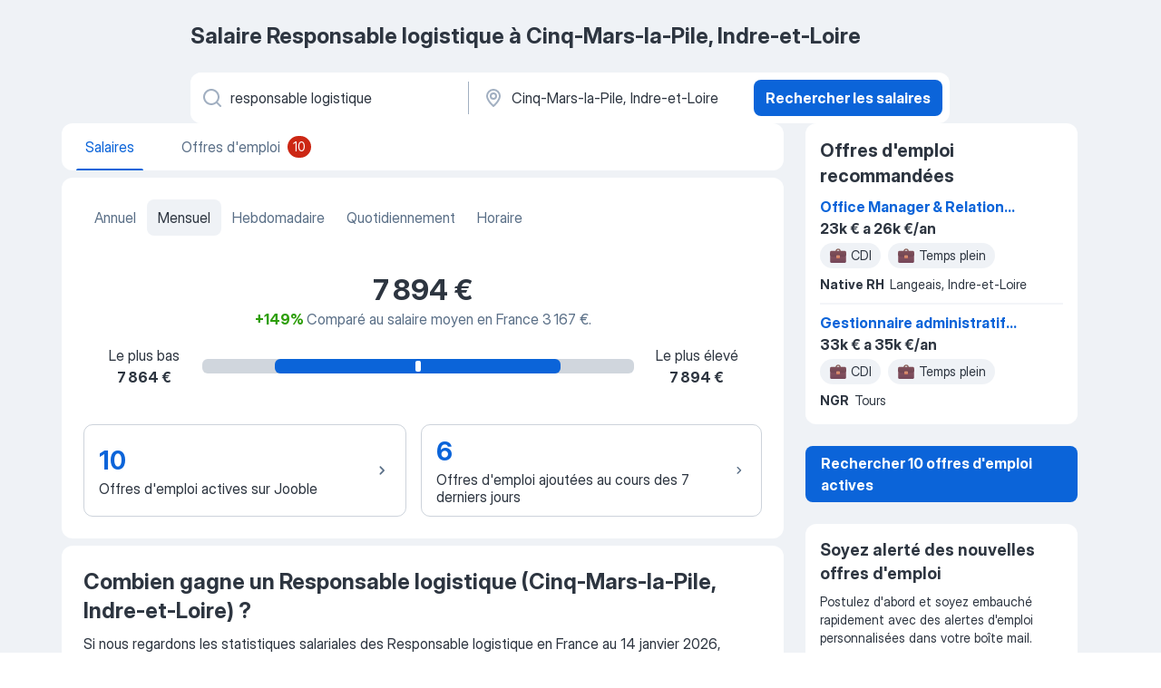

--- FILE ---
content_type: text/html
request_url: https://fr.jooble.org/salary/responsable-logistique/Cinq+Mars+la+Pile%2C-Indre+et+Loire
body_size: 64423
content:
<!DOCTYPE html><html lang="fr" xmlns="http://www.w3.org/1999/xhtml"><head><meta charset="utf-8"><link data-chunk="app" rel="stylesheet" href="/assets/app.2cef72498bfe64a06642.css"><link data-chunk="salaryStats" rel="stylesheet" href="/assets/salaryStats.da1e87d0bf7873e56a53.css"><meta name="viewport" content="width=device-width,initial-scale=1.0,maximum-scale=5" /><meta property="og:site_name" content="Jooble" /><meta property="og:locale" content="fr" /><meta property="og:type" content="website" /><meta name="msvalidate.01" content="4E93DB804C5CCCD5B3AFF7486D4B2757" /><meta name="format-detection" content="telephone=no"><link rel="preconnect" href="https://www.googletagmanager.com" /><link rel="preconnect" href="https://www.google-analytics.com" /><link rel="dns-prefetch" href="https://www.google.com" /><link rel="dns-prefetch" href="https://apis.google.com" /><link rel="dns-prefetch" href="https://connect.facebook.net" /><link rel="dns-prefetch" href="https://www.facebook.com" /><link href="https://data-fr.jooble.org/assets/fonts/inter-display.css" rel="stylesheet"><link href="https://data-fr.jooble.org/assets/fonts/segoe.css" rel="stylesheet"><link rel="apple-touch-icon" href="/assets/images/favicon/ua/apple-touch-icon.png?v=4" /><link rel="apple-touch-icon" sizes="57x57" href="/assets/images/favicon/ua/apple-touch-icon-57x57.png?v=4" /><link rel="apple-touch-icon" sizes="60x60" href="/assets/images/favicon/ua/apple-touch-icon-60x60.png?v=4" /><link rel="apple-touch-icon" sizes="72x72" href="/assets/images/favicon/ua/apple-touch-icon-72x72.png?v=4" /><link rel="apple-touch-icon" sizes="76x76" href="/assets/images/favicon/ua/apple-touch-icon-76x76.png?v=4" /><link rel="apple-touch-icon" sizes="114x114" href="/assets/images/favicon/ua/apple-touch-icon-114x114.png?v=4" /><link rel="apple-touch-icon" sizes="120x120" href="/assets/images/favicon/ua/apple-touch-icon-120x120.png?v=4" /><link rel="apple-touch-icon" sizes="144x144" href="/assets/images/favicon/ua/apple-touch-icon-144x144.png?v=4" /><link rel="apple-touch-icon" sizes="152x152" href="/assets/images/favicon/ua/apple-touch-icon-152x152.png?v=4" /><link rel="apple-touch-icon" sizes="180x180" href="/assets/images/favicon/ua/apple-touch-icon-180x180.png?v=4" /><link rel="icon" type="image/png" sizes="16x16" href="/assets/images/favicon/ua/favicon-16x16.png?v=4"><link rel="icon" type="image/png" sizes="32x32" href="/assets/images/favicon/ua/favicon-32x32.png?v=4"><link rel="icon" type="image/png" sizes="48x48" href="/assets/images/favicon/ua/android-chrome-48x48.png?v=4"><link rel="icon" type="image/png" sizes="96x96" href="/assets/images/favicon/ua/android-chrome-96x96.png?v=4"><link rel="icon" type="image/png" sizes="144x144" href="/assets/images/favicon/ua/android-chrome-144x144.png?v=4"><link rel="icon" type="image/png" sizes="192x192" href="/assets/images/favicon/ua/android-chrome-192x192.png?v=4"><link rel="icon" type="image/png" sizes="194x194" href="/assets/images/favicon/ua/favicon-194x194.png?v=4"><link rel="icon" type="image/png" sizes="256x256" href="/assets/images/favicon/ua/android-chrome-256x256.png?v=4"><link rel="icon" type="image/png" sizes="384x384" href="/assets/images/favicon/ua/android-chrome-384x384.png?v=4"><link rel="icon" type="image/png" sizes="512x512" href="/assets/images/favicon/ua/android-chrome-512x512.png?v=4"><link rel="shortcut icon" type="image/x-icon" href="/assets/images/favicon/ua/favicon-ua.ico?v=4"><link rel="icon" href="/assets/images/favicon/ua/icon.svg?v=4" sizes="any" type="image/svg+xml"><meta name="msapplication-tooltip" content="Jooble"><meta name="msapplication-config" content="/browserconfig.xml"><meta name="msapplication-TileColor" content="#ffffff"><meta name="msapplication-TileImage" content="/assets/images/favicon/ua/mstile-144x144.png?v=4"><meta name="theme-color" content="#ffffff"><meta name="ir-site-verification-token" content="-1337664224"><script type="text/javascript" charset="utf-8">(function(g,o){g[o]=g[o]||function(){(g[o]['q']=g[o]['q']||[]).push(arguments)},g[o]['t']=1*new Date})(window,'_googCsa'); </script><script>!function(){if('PerformanceLongTaskTiming' in window) {var g=window.__tti={e:[]};g.o = new PerformanceObserver(function(l){g.e = g.e.concat(l.getEntries())});g.o.observe({entryTypes:['longtask']})}}();</script><script>!function(){var e,t,n,i,r={passive:!0,capture:!0},a=new Date,o=function(){i=[],t=-1,e=null,f(addEventListener)},c=function(i,r){e||(e=r,t=i,n=new Date,f(removeEventListener),u())},u=function(){if(t>=0&&t<n-a){var r={entryType:"first-input",name:e.type,target:e.target,cancelable:e.cancelable,startTime:e.timeStamp,processingStart:e.timeStamp+t};i.forEach((function(e){e(r)})),i=[]}},s=function(e){if(e.cancelable){var t=(e.timeStamp>1e12?new Date:performance.now())-e.timeStamp;"pointerdown"==e.type?function(e,t){var n=function(){c(e,t),a()},i=function(){a()},a=function(){removeEventListener("pointerup",n,r),removeEventListener("pointercancel",i,r)};addEventListener("pointerup",n,r),addEventListener("pointercancel",i,r)}(t,e):c(t,e)}},f=function(e){["mousedown","keydown","touchstart","pointerdown"].forEach((function(t){return e(t,s,r)}))},p="hidden"===document.visibilityState?0:1/0;addEventListener("visibilitychange",(function e(t){"hidden"===document.visibilityState&&(p=t.timeStamp,removeEventListener("visibilitychange",e,!0))}),!0);o(),self.webVitals={firstInputPolyfill:function(e){i.push(e),u()},resetFirstInputPolyfill:o,get firstHiddenTime(){return p}}}();</script><title data-rh="true">Salaire responsable logistique à Cinq-Mars-la-Pile, Indre-et-Loire - Vérifier le salaire moyen responsable logistique sur Jooble</title><link data-rh="true" rel="canonical" href="https://fr.jooble.org/salary/responsable-logistique/Cinq+Mars+la+Pile%2C-Indre+et+Loire"/><meta data-rh="true" property="og:title" content="Salaire responsable logistique à Cinq-Mars-la-Pile, Indre-et-Loire - Vérifier le salaire moyen responsable logistique sur Jooble"/><meta data-rh="true" property="og:url" content="https://fr.jooble.org/salary/responsable-logistique/Cinq+Mars+la+Pile%2C-Indre+et+Loire"/><meta data-rh="true" name="description" content="Salaire moyen pour la demande responsable logistique à Cinq-Mars-la-Pile, Indre-et-Loire: 94 728 € pour an. Données tirées des salaires réels de 28. Consultez les tendances et les informations sur le barème des salaires pour les emplois responsable logistique dans France."/><meta data-rh="true" property="og:description" content="Salaire moyen pour la demande responsable logistique à Cinq-Mars-la-Pile, Indre-et-Loire: 94 728 € pour an. Données tirées des salaires réels de 28. Consultez les tendances et les informations sur le barème des salaires pour les emplois responsable logistique dans France."/><script data-rh="true" type="application/ld+json">{"@context":"https://schema.org","@type":"BreadcrumbList","itemListElement":[[{"@type":"ListItem","position":1,"item":{"@id":"https://fr.jooble.org","name":"Emploi"}},{"@type":"ListItem","position":2,"item":{"@id":"https://fr.jooble.org/salary","name":"Salaire"}},{"@type":"ListItem","position":3,"item":{"@id":"https://fr.jooble.org/salary/responsable-logistique","name":"Responsable logistique"}},{"@type":"ListItem","position":4,"item":{"name":"Responsable logistique Cinq-Mars-la-Pile"}}]]}</script><script data-rh="true" type="application/ld+json">{"@context":"https://schema.org/","@type":"Occupation","name":"Responsable logistique","mainEntityOfPage":{"@type":"WebPage","lastReviewed":"2026-01-14T00:00:00"},"estimatedSalary":[{"@type":"MonetaryAmountDistribution","name":"base","currency":"EUR","duration":"P1M","minValue":7864,"maxValue":7894,"median":7894}],"occupationLocation":[{"@type":"City","name":"Cinq-Mars-la-Pile, Indre-et-Loire"}]}</script></head><body ondragstart="return false"><div id="app"><div class="zR2N9v"><div class="VchAkb"><div id="sdpContainer" class="l-hIIx"><div class="rFNTHr _9ziLw1"><header class="QxV89t"><h1 class="zVsP0O">Salaire Responsable logistique à Cinq-Mars-la-Pile, Indre-et-Loire</h1><div><form class="GT9g+K" data-test-name="_searchForm"><div class="pekm0+"><div class="ooHFbM aGesYQ"><div class="H-KSNn"><div class="Y6LTZC nctZ5j"><div class="_0vIToK"><svg class="BC4g2E abyhUO gexuVd kPZVKg"><use xlink:href="/assets/sprite.1oxueCVBzlo-hocQRlhy.svg#icon-magnifier-usage"></use></svg><input id="input_:Rab5l1:" class="_2cXMBT aHpE4r WxVr3s" placeholder="Je cherche les salaires ..." type="text" spellcheck="false" name="keyword" autoCorrect="off" autoComplete="off" autoCapitalize="off" data-test-name="_searchFormKeywordInput" aria-label="Indiquez le type d&#x27;emploi que vous recherchez" value="responsable logistique"/></div></div></div></div><div class="ooHFbM _1WZXjj"><div class="H-KSNn"><div class="Y6LTZC nctZ5j"><div class="_0vIToK"><svg class="BC4g2E abyhUO gexuVd kPZVKg"><use xlink:href="/assets/sprite.1oxueCVBzlo-hocQRlhy.svg#icon-map_marker-usage"></use></svg><input id="tbRegion" class="_2cXMBT aHpE4r WxVr3s" placeholder="Dans la région..." type="text" spellcheck="false" name="region" autoCorrect="off" autoComplete="off" autoCapitalize="off" data-test-name="_searchFormRegionInput" aria-label="Dans la région..." value="Cinq-Mars-la-Pile, Indre-et-Loire"/></div></div></div></div></div><button type="submit" class="VMdYVt i6dNg1 oUsVL7 xVPKbj fYnkXR">Rechercher les salaires</button></form></div></header><div class="RKZZE3"><main class="POwZW8 qzFD4U"><div class="IfnPFd sbcaye"><div class="v4UJox _1vX+Rp"><div class="bwOaUM _3gTTAy">Salaires<div class="Rc4lAi"></div></div></div><a class="v4UJox" target="_blank" data-test-name="_jobsTab" href="/emploi-responsable-logistique/Cinq+Mars+la+Pile%2C-Indre+et+Loire"><div class="bwOaUM">Offres d&#x27;emploi<span class="A7ARaT _6LArez">10</span></div></a></div><div class="VcC7Vz"></div><div class="oLU5l4"><div class="sd2J66"><div class="WuLy3R"><ul class="_8rBNqK"><li class="czaFM4"><a data-test-name="_salaryChips_yearly" href="/salary/responsable-logistique/Cinq+Mars+la+Pile%2C-Indre+et+Loire#yearly">Annuel</a></li><li class="czaFM4 ENouFO"><a data-test-name="_salaryChips_monthly" href="/salary/responsable-logistique/Cinq+Mars+la+Pile%2C-Indre+et+Loire">Mensuel</a></li><li class="czaFM4"><a data-test-name="_salaryChips_weekly" href="/salary/responsable-logistique/Cinq+Mars+la+Pile%2C-Indre+et+Loire#weekly">Hebdomadaire</a></li><li class="czaFM4"><a data-test-name="_salaryChips_daily" href="/salary/responsable-logistique/Cinq+Mars+la+Pile%2C-Indre+et+Loire#daily">Quotidiennement</a></li><li class="czaFM4"><a data-test-name="_salaryChips_hourly" href="/salary/responsable-logistique/Cinq+Mars+la+Pile%2C-Indre+et+Loire#hourly">Horaire</a></li></ul></div><div class="Qjg+dn"><div class="dygn0k"><p>7 894 €</p></div><div class="GpVKfW"><span class="SXeOYj">+149% </span><span class="_9szvvJ">Comparé au salaire moyen en France 3 167 €.</span></div></div><div class="Um9Zjm"><div class="k3W7nh"><p>Le plus bas</p><p>7 864 €</p></div><svg class="BC4g2E c6AqqO GaJkmy o9IT9v"><use xlink:href="/assets/sprite.1oxueCVBzlo-hocQRlhy.svg#icon-salary_stats_chart_desktop-usage"></use></svg><div class="k3W7nh"><p>Le plus élevé</p><p>7 894 €</p></div></div><div class="nkzTQM"><a class="zoelwB xXKBRX" data-test-name="_activeSerpJobsLink" href="/emploi-responsable-logistique/Cinq+Mars+la+Pile%2C-Indre+et+Loire"><div class="U5lKzA"><p class="dDq6-d">10</p><p class="_3z4XPS">Offres d&#x27;emploi actives sur Jooble</p></div><svg class="BC4g2E c6AqqO GaJkmy KWbG6n"><use xlink:href="/assets/sprite.1oxueCVBzlo-hocQRlhy.svg#icon-chevron_up-usage"></use></svg></a><a class="zoelwB" data-test-name="_lastWeekJobsLink" href="/emploi-responsable-logistique/Cinq+Mars+la+Pile%2C-Indre+et+Loire"><div class="U5lKzA"><p class="dDq6-d">6</p><p class="_3z4XPS">Offres d&#x27;emploi ajoutées au cours des 7 derniers jours</p></div><svg class="BC4g2E c6AqqO GaJkmy KWbG6n"><use xlink:href="/assets/sprite.1oxueCVBzlo-hocQRlhy.svg#icon-chevron_up-usage"></use></svg></a></div></div><div class="sd2J66"><div class="pOD-TY"><h2 class="IC5Hot">Combien gagne un Responsable logistique (Cinq-Mars-la-Pile, Indre-et-Loire) ?</h2><p><span>Si nous regardons les statistiques salariales des Responsable logistique en France au 14 janvier 2026, l'employé représenté gagne 94 728 €; pour être plus précis, le taux de rémunération est de 7 894 € par mois, 1 974 € par semaine ou 56,39 € de l'heure.</span>
<span>Nous avons étudié en détail le marché du travail pour cette profession et en avons déduit des valeurs moyennes. Les taux de salaire peuvent varier selon l'endroit où vous travaillez. Sur la base du salaire moyen, le salaire annuel le plus bas est de 94 368 € et le salaire le plus élevé est de 94 728 €.</span></p></div></div><div class="ieeMtN"><h2 class="-QDWEH">Top 10 des régions les mieux rémunérées pour Responsable logistique en France</h2><div class="v82uAi"><div class="_6N8XIp"><div class="HiYToH BTN0l-">Rang</div><div class="_1vlshM"><div class="BPURye HiYToH">Lieu </div><div class="_2Q4LrK HiYToH">Salaire</div><div class="xVa4Vn HiYToH">Échelle salariale</div></div><div class="_0ttdpL HiYToH">Comparaison</div></div><div class="EJ9gSm"><div class="NC6g4R" data-test-name="_topLevelRegionsItem_1"><a class="i06lRW" href="/salary/responsable-logistique/Richwiller%2C-68120"><div class="IHp6GU"><img src="/assets/images/salaryStats/gold_medal.svg" class="mE5Y1L" alt="medal"/></div><div class="dJBoS3"><div class="Uazy8c"><span>Richwiller, 68120</span><div class="_4p3wuQ"><a class="xGp9+f" target="_blank" data-test-name="_topLocationsShowJobsLink" href="/emploi-responsable-logistique/Richwiller%2C-68120">Montrer les offres d&#x27;emploi<svg class="BC4g2E c6AqqO GaJkmy js8A2-" fill="currentColor"><use xlink:href="/assets/sprite.1oxueCVBzlo-hocQRlhy.svg#icon-chevron_up-usage"></use></svg></a></div></div><div class="GgnucG">14,8 k €<span class="oSDRcb"></span></div><div class="vC-j9h">11,5 k € - 14,8 k €</div></div><div class="_4OUGbI"><span class="wJKagc">+367%</span></div></a></div><div class="NC6g4R" data-test-name="_topLevelRegionsItem_2"><a class="i06lRW" href="/salary/responsable-logistique/Neuchâtel+Urtière%2C-72120"><div class="IHp6GU"><img src="/assets/images/salaryStats/silver_medal.svg" class="mE5Y1L" alt="medal"/></div><div class="dJBoS3"><div class="Uazy8c"><span>Neuchâtel-Urtière, 72120</span><div class="_4p3wuQ"><a class="xGp9+f" target="_blank" data-test-name="_topLocationsShowJobsLink" href="/emploi-responsable-logistique/Neuchâtel+Urtière%2C-72120">Montrer les offres d&#x27;emploi<svg class="BC4g2E c6AqqO GaJkmy js8A2-" fill="currentColor"><use xlink:href="/assets/sprite.1oxueCVBzlo-hocQRlhy.svg#icon-chevron_up-usage"></use></svg></a></div></div><div class="GgnucG">10,1 k €<span class="oSDRcb"></span></div><div class="vC-j9h">10,1 k € - 10,1 k €</div></div><div class="_4OUGbI"><span class="wJKagc">+219%</span></div></a></div><div class="NC6g4R" data-test-name="_topLevelRegionsItem_3"><a class="i06lRW" href="/salary/responsable-logistique/Canton-de-Barjols"><div class="IHp6GU"><img src="/assets/images/salaryStats/bronze_medal.svg" class="mE5Y1L" alt="medal"/></div><div class="dJBoS3"><div class="Uazy8c"><span>Canton de Barjols</span><div class="_4p3wuQ"><a class="xGp9+f" target="_blank" data-test-name="_topLocationsShowJobsLink" href="/emploi-responsable-logistique/Canton-de-Barjols">Montrer les offres d&#x27;emploi<svg class="BC4g2E c6AqqO GaJkmy js8A2-" fill="currentColor"><use xlink:href="/assets/sprite.1oxueCVBzlo-hocQRlhy.svg#icon-chevron_up-usage"></use></svg></a></div></div><div class="GgnucG">9,2 k €<span class="oSDRcb"></span></div><div class="vC-j9h">9,2 k € - 9,2 k €</div></div><div class="_4OUGbI"><span class="wJKagc">+189%</span></div></a></div><div class="NC6g4R" data-test-name="_topLevelRegionsItem_4"><a class="i06lRW" href="/salary/responsable-logistique/École+Valentin%2C-Doubs"><div class="IHp6GU"><p class="_4Dqagn">4</p></div><div class="dJBoS3"><div class="Uazy8c"><span>École-Valentin, Doubs</span><div class="_4p3wuQ"><a class="xGp9+f" target="_blank" data-test-name="_topLocationsShowJobsLink" href="/emploi-responsable-logistique/École+Valentin%2C-Doubs">Montrer les offres d&#x27;emploi<svg class="BC4g2E c6AqqO GaJkmy js8A2-" fill="currentColor"><use xlink:href="/assets/sprite.1oxueCVBzlo-hocQRlhy.svg#icon-chevron_up-usage"></use></svg></a></div></div><div class="GgnucG">7,1 k €<span class="oSDRcb"></span></div><div class="vC-j9h">7,1 k € - 7,1 k €</div></div><div class="_4OUGbI"><span class="wJKagc">+124%</span></div></a></div><div class="NC6g4R" data-test-name="_topLevelRegionsItem_5"><a class="i06lRW" href="/salary/responsable-logistique/Ollainville%2C-Essonne"><div class="IHp6GU"><p class="_4Dqagn">5</p></div><div class="dJBoS3"><div class="Uazy8c"><span>Ollainville, Essonne</span><div class="_4p3wuQ"><a class="xGp9+f" target="_blank" data-test-name="_topLocationsShowJobsLink" href="/emploi-responsable-logistique/Ollainville%2C-Essonne">Montrer les offres d&#x27;emploi<svg class="BC4g2E c6AqqO GaJkmy js8A2-" fill="currentColor"><use xlink:href="/assets/sprite.1oxueCVBzlo-hocQRlhy.svg#icon-chevron_up-usage"></use></svg></a></div></div><div class="GgnucG">6,7 k €<span class="oSDRcb"></span></div><div class="vC-j9h">6,7 k € - 6,7 k €</div></div><div class="_4OUGbI"><span class="wJKagc">+113%</span></div></a></div><div class="NC6g4R" data-test-name="_topLevelRegionsItem_6"><a class="i06lRW" href="/salary/responsable-logistique/Saint+André+de+la+Roche%2C-Alpes+Maritimes"><div class="IHp6GU"><p class="_4Dqagn">6</p></div><div class="dJBoS3"><div class="Uazy8c"><span>Saint-André-de-la-Roche, Alpes-Maritimes</span><div class="_4p3wuQ"><a class="xGp9+f" target="_blank" data-test-name="_topLocationsShowJobsLink" href="/emploi-responsable-logistique/Saint+André+de+la+Roche%2C-Alpes+Maritimes">Montrer les offres d&#x27;emploi<svg class="BC4g2E c6AqqO GaJkmy js8A2-" fill="currentColor"><use xlink:href="/assets/sprite.1oxueCVBzlo-hocQRlhy.svg#icon-chevron_up-usage"></use></svg></a></div></div><div class="GgnucG">6,7 k €<span class="oSDRcb"></span></div><div class="vC-j9h">5,4 k € - 8 k €</div></div><div class="_4OUGbI"><span class="wJKagc">+112%</span></div></a></div><div class="NC6g4R" data-test-name="_topLevelRegionsItem_7"><a class="i06lRW" href="/salary/responsable-logistique/Villefranche+sur+Mer%2C-Alpes+Maritimes"><div class="IHp6GU"><p class="_4Dqagn">7</p></div><div class="dJBoS3"><div class="Uazy8c"><span>Villefranche-sur-Mer, Alpes-Maritimes</span><div class="_4p3wuQ"><a class="xGp9+f" target="_blank" data-test-name="_topLocationsShowJobsLink" href="/emploi-responsable-logistique/Villefranche+sur+Mer%2C-Alpes+Maritimes">Montrer les offres d&#x27;emploi<svg class="BC4g2E c6AqqO GaJkmy js8A2-" fill="currentColor"><use xlink:href="/assets/sprite.1oxueCVBzlo-hocQRlhy.svg#icon-chevron_up-usage"></use></svg></a></div></div><div class="GgnucG">6,7 k €<span class="oSDRcb"></span></div><div class="vC-j9h">5,4 k € - 8 k €</div></div><div class="_4OUGbI"><span class="wJKagc">+112%</span></div></a></div><div class="NC6g4R" data-test-name="_topLevelRegionsItem_8"><a class="i06lRW" href="/salary/responsable-logistique/Rueil+Malmaison%2C-Hauts+de+Seine"><div class="IHp6GU"><p class="_4Dqagn">8</p></div><div class="dJBoS3"><div class="Uazy8c"><span>Rueil-Malmaison, Hauts-de-Seine</span><div class="_4p3wuQ"><a class="xGp9+f" target="_blank" data-test-name="_topLocationsShowJobsLink" href="/emploi-responsable-logistique/Rueil+Malmaison%2C-Hauts+de+Seine">Montrer les offres d&#x27;emploi<svg class="BC4g2E c6AqqO GaJkmy js8A2-" fill="currentColor"><use xlink:href="/assets/sprite.1oxueCVBzlo-hocQRlhy.svg#icon-chevron_up-usage"></use></svg></a></div></div><div class="GgnucG">6,7 k €<span class="oSDRcb"></span></div><div class="vC-j9h">6 k € - 6,8 k €</div></div><div class="_4OUGbI"><span class="wJKagc">+111%</span></div></a></div><div class="NC6g4R" data-test-name="_topLevelRegionsItem_9"><a class="i06lRW" href="/salary/responsable-logistique/Bannalec%2C-Finistère"><div class="IHp6GU"><p class="_4Dqagn">9</p></div><div class="dJBoS3"><div class="Uazy8c"><span>Bannalec, Finistère</span><div class="_4p3wuQ"><a class="xGp9+f" target="_blank" data-test-name="_topLocationsShowJobsLink" href="/emploi-responsable-logistique/Bannalec%2C-Finistère">Montrer les offres d&#x27;emploi<svg class="BC4g2E c6AqqO GaJkmy js8A2-" fill="currentColor"><use xlink:href="/assets/sprite.1oxueCVBzlo-hocQRlhy.svg#icon-chevron_up-usage"></use></svg></a></div></div><div class="GgnucG">6,6 k €<span class="oSDRcb"></span></div><div class="vC-j9h">5,9 k € - 6,6 k €</div></div><div class="_4OUGbI"><span class="wJKagc">+109%</span></div></a></div><div class="NC6g4R" data-test-name="_topLevelRegionsItem_10"><a class="i06lRW" href="/salary/responsable-logistique/Pleucadeuc%2C-Morbihan"><div class="IHp6GU"><p class="_4Dqagn">10</p></div><div class="dJBoS3"><div class="Uazy8c"><span>Pleucadeuc, Morbihan</span><div class="_4p3wuQ"><a class="xGp9+f" target="_blank" data-test-name="_topLocationsShowJobsLink" href="/emploi-responsable-logistique/Pleucadeuc%2C-Morbihan">Montrer les offres d&#x27;emploi<svg class="BC4g2E c6AqqO GaJkmy js8A2-" fill="currentColor"><use xlink:href="/assets/sprite.1oxueCVBzlo-hocQRlhy.svg#icon-chevron_up-usage"></use></svg></a></div></div><div class="GgnucG">6,3 k €<span class="oSDRcb"></span></div><div class="vC-j9h">5,7 k € - 7 k €</div></div><div class="_4OUGbI"><span class="wJKagc">+100%</span></div></a></div></div></div></div><div class="HvwpEe"><h2 class="CYjy7v">Salaire moyen pour Responsable logistique par région</h2><div class="LXlX0u"><a data-test-name="_topLevelRegionsItem_1" class="LhLs38 Y8EwpW -W4MwV" href="/salary/responsable-logistique/Alsace"><div class="-Nh6OA"><div class="QB+eN0">Alsace</div><div class="Mh8InM"><span class="Z8n7n3">6 k €</span><span class="T1V+WB"> <!-- --> /Mensuel</span></div><a class="xGp9+f rORQDp" target="_blank" data-test-name="_topRegionsShowJobsLink" href="/emploi-responsable-logistique/Alsace">Montrer les offres d&#x27;emploi</a></div><div class="LYzScV"><svg class="KaSFrq JAzKjj _0ng4na"><use xlink:href="/assets/sprite.1oxueCVBzlo-hocQRlhy.svg#icon-chevron_up-usage"></use></svg></div></a><a data-test-name="_topLevelRegionsItem_2" class="LhLs38 Y8EwpW -W4MwV" href="/salary/responsable-logistique/Haute+Normandie"><div class="-Nh6OA"><div class="QB+eN0">Haute-Normandie</div><div class="Mh8InM"><span class="Z8n7n3">5 k €</span><span class="T1V+WB"> <!-- --> /Mensuel</span></div><a class="xGp9+f rORQDp" target="_blank" data-test-name="_topRegionsShowJobsLink" href="/emploi-responsable-logistique/Haute+Normandie">Montrer les offres d&#x27;emploi</a></div><div class="LYzScV"><svg class="KaSFrq JAzKjj _0ng4na"><use xlink:href="/assets/sprite.1oxueCVBzlo-hocQRlhy.svg#icon-chevron_up-usage"></use></svg></div></a><a data-test-name="_topLevelRegionsItem_3" class="LhLs38 Y8EwpW -W4MwV" href="/salary/responsable-logistique/Picardie"><div class="-Nh6OA"><div class="QB+eN0">Picardie</div><div class="Mh8InM"><span class="Z8n7n3">4,6 k €</span><span class="T1V+WB"> <!-- --> /Mensuel</span></div><a class="xGp9+f rORQDp" target="_blank" data-test-name="_topRegionsShowJobsLink" href="/emploi-responsable-logistique/Picardie">Montrer les offres d&#x27;emploi</a></div><div class="LYzScV"><svg class="KaSFrq JAzKjj _0ng4na"><use xlink:href="/assets/sprite.1oxueCVBzlo-hocQRlhy.svg#icon-chevron_up-usage"></use></svg></div></a><a data-test-name="_topLevelRegionsItem_4" class="LhLs38 Y8EwpW -W4MwV" href="/salary/responsable-logistique/Aquitaine"><div class="-Nh6OA"><div class="QB+eN0">Aquitaine</div><div class="Mh8InM"><span class="Z8n7n3">4,6 k €</span><span class="T1V+WB"> <!-- --> /Mensuel</span></div><a class="xGp9+f rORQDp" target="_blank" data-test-name="_topRegionsShowJobsLink" href="/emploi-responsable-logistique/Aquitaine">Montrer les offres d&#x27;emploi</a></div><div class="LYzScV"><svg class="KaSFrq JAzKjj _0ng4na"><use xlink:href="/assets/sprite.1oxueCVBzlo-hocQRlhy.svg#icon-chevron_up-usage"></use></svg></div></a><a data-test-name="_topLevelRegionsItem_5" class="LhLs38 Y8EwpW -W4MwV" href="/salary/responsable-logistique/Rhône+Alpes"><div class="-Nh6OA"><div class="QB+eN0">Rhône-Alpes</div><div class="Mh8InM"><span class="Z8n7n3">4,6 k €</span><span class="T1V+WB"> <!-- --> /Mensuel</span></div><a class="xGp9+f rORQDp" target="_blank" data-test-name="_topRegionsShowJobsLink" href="/emploi-responsable-logistique/Rhône+Alpes">Montrer les offres d&#x27;emploi</a></div><div class="LYzScV"><svg class="KaSFrq JAzKjj _0ng4na"><use xlink:href="/assets/sprite.1oxueCVBzlo-hocQRlhy.svg#icon-chevron_up-usage"></use></svg></div></a><a data-test-name="_topLevelRegionsItem_6" class="LhLs38 Y8EwpW -W4MwV" href="/salary/responsable-logistique/Martinique"><div class="-Nh6OA"><div class="QB+eN0">Martinique</div><div class="Mh8InM"><span class="Z8n7n3">4,5 k €</span><span class="T1V+WB"> <!-- --> /Mensuel</span></div><a class="xGp9+f rORQDp" target="_blank" data-test-name="_topRegionsShowJobsLink" href="/emploi-responsable-logistique/Martinique">Montrer les offres d&#x27;emploi</a></div><div class="LYzScV"><svg class="KaSFrq JAzKjj _0ng4na"><use xlink:href="/assets/sprite.1oxueCVBzlo-hocQRlhy.svg#icon-chevron_up-usage"></use></svg></div></a><a data-test-name="_topLevelRegionsItem_7" class="LhLs38 Y8EwpW -W4MwV" href="/salary/responsable-logistique/Ile+de+France"><div class="-Nh6OA"><div class="QB+eN0">Ile-de-France</div><div class="Mh8InM"><span class="Z8n7n3">4,4 k €</span><span class="T1V+WB"> <!-- --> /Mensuel</span></div><a class="xGp9+f rORQDp" target="_blank" data-test-name="_topRegionsShowJobsLink" href="/emploi-responsable-logistique/Ile+de+France">Montrer les offres d&#x27;emploi</a></div><div class="LYzScV"><svg class="KaSFrq JAzKjj _0ng4na"><use xlink:href="/assets/sprite.1oxueCVBzlo-hocQRlhy.svg#icon-chevron_up-usage"></use></svg></div></a><a data-test-name="_topLevelRegionsItem_8" class="LhLs38 Y8EwpW -W4MwV" href="/salary/responsable-logistique/Télétravail"><div class="-Nh6OA"><div class="QB+eN0">Télétravail</div><div class="Mh8InM"><span class="Z8n7n3">4,2 k €</span><span class="T1V+WB"> <!-- --> /Mensuel</span></div><a class="xGp9+f rORQDp" target="_blank" data-test-name="_topRegionsShowJobsLink" href="/emploi-responsable-logistique/Télétravail">Montrer les offres d&#x27;emploi</a></div><div class="LYzScV"><svg class="KaSFrq JAzKjj _0ng4na"><use xlink:href="/assets/sprite.1oxueCVBzlo-hocQRlhy.svg#icon-chevron_up-usage"></use></svg></div></a><a data-test-name="_topLevelRegionsItem_9" class="LhLs38 Y8EwpW -W4MwV" href="/salary/responsable-logistique/La-Réunion"><div class="-Nh6OA"><div class="QB+eN0">La Réunion</div><div class="Mh8InM"><span class="Z8n7n3">4 k €</span><span class="T1V+WB"> <!-- --> /Mensuel</span></div><a class="xGp9+f rORQDp" target="_blank" data-test-name="_topRegionsShowJobsLink" href="/emploi-responsable-logistique/La-Réunion">Montrer les offres d&#x27;emploi</a></div><div class="LYzScV"><svg class="KaSFrq JAzKjj _0ng4na"><use xlink:href="/assets/sprite.1oxueCVBzlo-hocQRlhy.svg#icon-chevron_up-usage"></use></svg></div></a><a data-test-name="_topLevelRegionsItem_10" class="LhLs38 Y8EwpW -W4MwV" href="/salary/responsable-logistique/Nord+Pas+de+Calais"><div class="-Nh6OA"><div class="QB+eN0">Nord-Pas-de-Calais</div><div class="Mh8InM"><span class="Z8n7n3">3,9 k €</span><span class="T1V+WB"> <!-- --> /Mensuel</span></div><a class="xGp9+f rORQDp" target="_blank" data-test-name="_topRegionsShowJobsLink" href="/emploi-responsable-logistique/Nord+Pas+de+Calais">Montrer les offres d&#x27;emploi</a></div><div class="LYzScV"><svg class="KaSFrq JAzKjj _0ng4na"><use xlink:href="/assets/sprite.1oxueCVBzlo-hocQRlhy.svg#icon-chevron_up-usage"></use></svg></div></a><a data-test-name="_topLevelRegionsItem_11" class="LhLs38 Y8EwpW -W4MwV" href="/salary/responsable-logistique/Centre"><div class="-Nh6OA"><div class="QB+eN0">Centre</div><div class="Mh8InM"><span class="Z8n7n3">3,8 k €</span><span class="T1V+WB"> <!-- --> /Mensuel</span></div><a class="xGp9+f rORQDp" target="_blank" data-test-name="_topRegionsShowJobsLink" href="/emploi-responsable-logistique/Centre">Montrer les offres d&#x27;emploi</a></div><div class="LYzScV"><svg class="KaSFrq JAzKjj _0ng4na"><use xlink:href="/assets/sprite.1oxueCVBzlo-hocQRlhy.svg#icon-chevron_up-usage"></use></svg></div></a><a data-test-name="_topLevelRegionsItem_12" class="LhLs38 Y8EwpW -W4MwV" href="/salary/responsable-logistique/DOM+TOM"><div class="-Nh6OA"><div class="QB+eN0">DOM-TOM</div><div class="Mh8InM"><span class="Z8n7n3">3,8 k €</span><span class="T1V+WB"> <!-- --> /Mensuel</span></div><a class="xGp9+f rORQDp" target="_blank" data-test-name="_topRegionsShowJobsLink" href="/emploi-responsable-logistique/DOM+TOM">Montrer les offres d&#x27;emploi</a></div><div class="LYzScV"><svg class="KaSFrq JAzKjj _0ng4na"><use xlink:href="/assets/sprite.1oxueCVBzlo-hocQRlhy.svg#icon-chevron_up-usage"></use></svg></div></a><a data-test-name="_topLevelRegionsItem_13" class="LhLs38 Y8EwpW -W4MwV" href="/salary/responsable-logistique/Midi+Pyrénées"><div class="-Nh6OA"><div class="QB+eN0">Midi-Pyrénées</div><div class="Mh8InM"><span class="Z8n7n3">3,8 k €</span><span class="T1V+WB"> <!-- --> /Mensuel</span></div><a class="xGp9+f rORQDp" target="_blank" data-test-name="_topRegionsShowJobsLink" href="/emploi-responsable-logistique/Midi+Pyrénées">Montrer les offres d&#x27;emploi</a></div><div class="LYzScV"><svg class="KaSFrq JAzKjj _0ng4na"><use xlink:href="/assets/sprite.1oxueCVBzlo-hocQRlhy.svg#icon-chevron_up-usage"></use></svg></div></a><a data-test-name="_topLevelRegionsItem_14" class="LhLs38 Y8EwpW -W4MwV" href="/salary/responsable-logistique/Auvergne"><div class="-Nh6OA"><div class="QB+eN0">Auvergne</div><div class="Mh8InM"><span class="Z8n7n3">3,7 k €</span><span class="T1V+WB"> <!-- --> /Mensuel</span></div><a class="xGp9+f rORQDp" target="_blank" data-test-name="_topRegionsShowJobsLink" href="/emploi-responsable-logistique/Auvergne">Montrer les offres d&#x27;emploi</a></div><div class="LYzScV"><svg class="KaSFrq JAzKjj _0ng4na"><use xlink:href="/assets/sprite.1oxueCVBzlo-hocQRlhy.svg#icon-chevron_up-usage"></use></svg></div></a><a data-test-name="_topLevelRegionsItem_15" class="LhLs38 Y8EwpW -W4MwV" href="/salary/responsable-logistique/Guadeloupe"><div class="-Nh6OA"><div class="QB+eN0">Guadeloupe</div><div class="Mh8InM"><span class="Z8n7n3">3,7 k €</span><span class="T1V+WB"> <!-- --> /Mensuel</span></div><a class="xGp9+f rORQDp" target="_blank" data-test-name="_topRegionsShowJobsLink" href="/emploi-responsable-logistique/Guadeloupe">Montrer les offres d&#x27;emploi</a></div><div class="LYzScV"><svg class="KaSFrq JAzKjj _0ng4na"><use xlink:href="/assets/sprite.1oxueCVBzlo-hocQRlhy.svg#icon-chevron_up-usage"></use></svg></div></a><a data-test-name="_topLevelRegionsItem_16" class="LhLs38 Y8EwpW -W4MwV" href="/salary/responsable-logistique/Grand-Ouest"><div class="-Nh6OA"><div class="QB+eN0">Grand Ouest</div><div class="Mh8InM"><span class="Z8n7n3">3,6 k €</span><span class="T1V+WB"> <!-- --> /Mensuel</span></div><a class="xGp9+f rORQDp" target="_blank" data-test-name="_topRegionsShowJobsLink" href="/emploi-responsable-logistique/Grand-Ouest">Montrer les offres d&#x27;emploi</a></div><div class="LYzScV"><svg class="KaSFrq JAzKjj _0ng4na"><use xlink:href="/assets/sprite.1oxueCVBzlo-hocQRlhy.svg#icon-chevron_up-usage"></use></svg></div></a><a data-test-name="_topLevelRegionsItem_17" class="LhLs38 Y8EwpW -W4MwV" href="/salary/responsable-logistique/Provence+Alpes+Côte-d&#x27;Azur"><div class="-Nh6OA"><div class="QB+eN0">Provence-Alpes-Côte d&#x27;Azur</div><div class="Mh8InM"><span class="Z8n7n3">3,6 k €</span><span class="T1V+WB"> <!-- --> /Mensuel</span></div><a class="xGp9+f rORQDp" target="_blank" data-test-name="_topRegionsShowJobsLink" href="/emploi-responsable-logistique/Provence+Alpes+Côte-d&#x27;Azur">Montrer les offres d&#x27;emploi</a></div><div class="LYzScV"><svg class="KaSFrq JAzKjj _0ng4na"><use xlink:href="/assets/sprite.1oxueCVBzlo-hocQRlhy.svg#icon-chevron_up-usage"></use></svg></div></a><a data-test-name="_topLevelRegionsItem_18" class="LhLs38 Y8EwpW -W4MwV" href="/salary/responsable-logistique/Guyane"><div class="-Nh6OA"><div class="QB+eN0">Guyane</div><div class="Mh8InM"><span class="Z8n7n3">3,3 k €</span><span class="T1V+WB"> <!-- --> /Mensuel</span></div><a class="xGp9+f rORQDp" target="_blank" data-test-name="_topRegionsShowJobsLink" href="/emploi-responsable-logistique/Guyane">Montrer les offres d&#x27;emploi</a></div><div class="LYzScV"><svg class="KaSFrq JAzKjj _0ng4na"><use xlink:href="/assets/sprite.1oxueCVBzlo-hocQRlhy.svg#icon-chevron_up-usage"></use></svg></div></a><a data-test-name="_topLevelRegionsItem_19" class="LhLs38 Y8EwpW -W4MwV" href="/salary/responsable-logistique/Languedoc+Roussillon"><div class="-Nh6OA"><div class="QB+eN0">Languedoc-Roussillon</div><div class="Mh8InM"><span class="Z8n7n3">3,3 k €</span><span class="T1V+WB"> <!-- --> /Mensuel</span></div><a class="xGp9+f rORQDp" target="_blank" data-test-name="_topRegionsShowJobsLink" href="/emploi-responsable-logistique/Languedoc+Roussillon">Montrer les offres d&#x27;emploi</a></div><div class="LYzScV"><svg class="KaSFrq JAzKjj _0ng4na"><use xlink:href="/assets/sprite.1oxueCVBzlo-hocQRlhy.svg#icon-chevron_up-usage"></use></svg></div></a><a data-test-name="_topLevelRegionsItem_20" class="LhLs38 Y8EwpW -W4MwV" href="/salary/responsable-logistique/Grand-Est"><div class="-Nh6OA"><div class="QB+eN0">Grand Est</div><div class="Mh8InM"><span class="Z8n7n3">3,2 k €</span><span class="T1V+WB"> <!-- --> /Mensuel</span></div><a class="xGp9+f rORQDp" target="_blank" data-test-name="_topRegionsShowJobsLink" href="/emploi-responsable-logistique/Grand-Est">Montrer les offres d&#x27;emploi</a></div><div class="LYzScV"><svg class="KaSFrq JAzKjj _0ng4na"><use xlink:href="/assets/sprite.1oxueCVBzlo-hocQRlhy.svg#icon-chevron_up-usage"></use></svg></div></a><a data-test-name="_topLevelRegionsItem_21" class="LhLs38 Y8EwpW -W4MwV" href="/salary/responsable-logistique/Mayotte"><div class="-Nh6OA"><div class="QB+eN0">Mayotte</div><div class="Mh8InM"><span class="Z8n7n3">3,1 k €</span><span class="T1V+WB"> <!-- --> /Mensuel</span></div><a class="xGp9+f rORQDp" target="_blank" data-test-name="_topRegionsShowJobsLink" href="/emploi-responsable-logistique/Mayotte">Montrer les offres d&#x27;emploi</a></div><div class="LYzScV"><svg class="KaSFrq JAzKjj _0ng4na"><use xlink:href="/assets/sprite.1oxueCVBzlo-hocQRlhy.svg#icon-chevron_up-usage"></use></svg></div></a><a data-test-name="_topLevelRegionsItem_22" class="LhLs38 Y8EwpW -W4MwV" href="/salary/responsable-logistique/Bretagne"><div class="-Nh6OA"><div class="QB+eN0">Bretagne</div><div class="Mh8InM"><span class="Z8n7n3">3 k €</span><span class="T1V+WB"> <!-- --> /Mensuel</span></div><a class="xGp9+f rORQDp" target="_blank" data-test-name="_topRegionsShowJobsLink" href="/emploi-responsable-logistique/Bretagne">Montrer les offres d&#x27;emploi</a></div><div class="LYzScV"><svg class="KaSFrq JAzKjj _0ng4na"><use xlink:href="/assets/sprite.1oxueCVBzlo-hocQRlhy.svg#icon-chevron_up-usage"></use></svg></div></a><a data-test-name="_topLevelRegionsItem_23" class="LhLs38 Y8EwpW -W4MwV" href="/salary/responsable-logistique/Bourgogne"><div class="-Nh6OA"><div class="QB+eN0">Bourgogne</div><div class="Mh8InM"><span class="Z8n7n3">2,9 k €</span><span class="T1V+WB"> <!-- --> /Mensuel</span></div><a class="xGp9+f rORQDp" target="_blank" data-test-name="_topRegionsShowJobsLink" href="/emploi-responsable-logistique/Bourgogne">Montrer les offres d&#x27;emploi</a></div><div class="LYzScV"><svg class="KaSFrq JAzKjj _0ng4na"><use xlink:href="/assets/sprite.1oxueCVBzlo-hocQRlhy.svg#icon-chevron_up-usage"></use></svg></div></a><a data-test-name="_topLevelRegionsItem_24" class="LhLs38 Y8EwpW -W4MwV" href="/salary/responsable-logistique/Basse+Normandie"><div class="-Nh6OA"><div class="QB+eN0">Basse-Normandie</div><div class="Mh8InM"><span class="Z8n7n3">2,9 k €</span><span class="T1V+WB"> <!-- --> /Mensuel</span></div><a class="xGp9+f rORQDp" target="_blank" data-test-name="_topRegionsShowJobsLink" href="/emploi-responsable-logistique/Basse+Normandie">Montrer les offres d&#x27;emploi</a></div><div class="LYzScV"><svg class="KaSFrq JAzKjj _0ng4na"><use xlink:href="/assets/sprite.1oxueCVBzlo-hocQRlhy.svg#icon-chevron_up-usage"></use></svg></div></a><a data-test-name="_topLevelRegionsItem_25" class="LhLs38 Y8EwpW -W4MwV" href="/salary/responsable-logistique/Pays-de-la-Loire"><div class="-Nh6OA"><div class="QB+eN0">Pays de la Loire</div><div class="Mh8InM"><span class="Z8n7n3">2,8 k €</span><span class="T1V+WB"> <!-- --> /Mensuel</span></div><a class="xGp9+f rORQDp" target="_blank" data-test-name="_topRegionsShowJobsLink" href="/emploi-responsable-logistique/Pays-de-la-Loire">Montrer les offres d&#x27;emploi</a></div><div class="LYzScV"><svg class="KaSFrq JAzKjj _0ng4na"><use xlink:href="/assets/sprite.1oxueCVBzlo-hocQRlhy.svg#icon-chevron_up-usage"></use></svg></div></a><a data-test-name="_topLevelRegionsItem_26" class="LhLs38 Y8EwpW -W4MwV" href="/salary/responsable-logistique/Lorraine"><div class="-Nh6OA"><div class="QB+eN0">Lorraine</div><div class="Mh8InM"><span class="Z8n7n3">2,8 k €</span><span class="T1V+WB"> <!-- --> /Mensuel</span></div><a class="xGp9+f rORQDp" target="_blank" data-test-name="_topRegionsShowJobsLink" href="/emploi-responsable-logistique/Lorraine">Montrer les offres d&#x27;emploi</a></div><div class="LYzScV"><svg class="KaSFrq JAzKjj _0ng4na"><use xlink:href="/assets/sprite.1oxueCVBzlo-hocQRlhy.svg#icon-chevron_up-usage"></use></svg></div></a><a data-test-name="_topLevelRegionsItem_27" class="LhLs38 Y8EwpW -W4MwV" href="/salary/responsable-logistique/Saint+Barthélemy"><div class="-Nh6OA"><div class="QB+eN0">Saint-Barthélemy</div><div class="Mh8InM"><span class="Z8n7n3">2,6 k €</span><span class="T1V+WB"> <!-- --> /Mensuel</span></div><a class="xGp9+f rORQDp" target="_blank" data-test-name="_topRegionsShowJobsLink" href="/emploi-responsable-logistique/Saint+Barthélemy">Montrer les offres d&#x27;emploi</a></div><div class="LYzScV"><svg class="KaSFrq JAzKjj _0ng4na"><use xlink:href="/assets/sprite.1oxueCVBzlo-hocQRlhy.svg#icon-chevron_up-usage"></use></svg></div></a><a data-test-name="_topLevelRegionsItem_28" class="LhLs38 Y8EwpW -W4MwV" href="/salary/responsable-logistique/Nouvelle+Calédonie"><div class="-Nh6OA"><div class="QB+eN0">Nouvelle-Calédonie</div><div class="Mh8InM"><span class="Z8n7n3">2,5 k €</span><span class="T1V+WB"> <!-- --> /Mensuel</span></div><a class="xGp9+f rORQDp" target="_blank" data-test-name="_topRegionsShowJobsLink" href="/emploi-responsable-logistique/Nouvelle+Calédonie">Montrer les offres d&#x27;emploi</a></div><div class="LYzScV"><svg class="KaSFrq JAzKjj _0ng4na"><use xlink:href="/assets/sprite.1oxueCVBzlo-hocQRlhy.svg#icon-chevron_up-usage"></use></svg></div></a><a data-test-name="_topLevelRegionsItem_29" class="LhLs38 Y8EwpW -W4MwV" href="/salary/responsable-logistique/Champagne+Ardenne"><div class="-Nh6OA"><div class="QB+eN0">Champagne-Ardenne</div><div class="Mh8InM"><span class="Z8n7n3">2,4 k €</span><span class="T1V+WB"> <!-- --> /Mensuel</span></div><a class="xGp9+f rORQDp" target="_blank" data-test-name="_topRegionsShowJobsLink" href="/emploi-responsable-logistique/Champagne+Ardenne">Montrer les offres d&#x27;emploi</a></div><div class="LYzScV"><svg class="KaSFrq JAzKjj _0ng4na"><use xlink:href="/assets/sprite.1oxueCVBzlo-hocQRlhy.svg#icon-chevron_up-usage"></use></svg></div></a><a data-test-name="_topLevelRegionsItem_30" class="LhLs38 Y8EwpW -W4MwV" href="/salary/responsable-logistique/Franche+Comté"><div class="-Nh6OA"><div class="QB+eN0">Franche-Comté</div><div class="Mh8InM"><span class="Z8n7n3">1,9 k €</span><span class="T1V+WB"> <!-- --> /Mensuel</span></div><a class="xGp9+f rORQDp" target="_blank" data-test-name="_topRegionsShowJobsLink" href="/emploi-responsable-logistique/Franche+Comté">Montrer les offres d&#x27;emploi</a></div><div class="LYzScV"><svg class="KaSFrq JAzKjj _0ng4na"><use xlink:href="/assets/sprite.1oxueCVBzlo-hocQRlhy.svg#icon-chevron_up-usage"></use></svg></div></a><a data-test-name="_topLevelRegionsItem_31" class="LhLs38 Y8EwpW -W4MwV" href="/salary/responsable-logistique/Polynésie-Française"><div class="-Nh6OA"><div class="QB+eN0">Polynésie Française</div><div class="Mh8InM"><span class="Z8n7n3">1,8 k €</span><span class="T1V+WB"> <!-- --> /Mensuel</span></div><a class="xGp9+f rORQDp" target="_blank" data-test-name="_topRegionsShowJobsLink" href="/emploi-responsable-logistique/Polynésie-Française">Montrer les offres d&#x27;emploi</a></div><div class="LYzScV"><svg class="KaSFrq JAzKjj _0ng4na"><use xlink:href="/assets/sprite.1oxueCVBzlo-hocQRlhy.svg#icon-chevron_up-usage"></use></svg></div></a><a data-test-name="_topLevelRegionsItem_32" class="LhLs38 Y8EwpW -W4MwV" href="/salary/responsable-logistique/Poitou+Charentes"><div class="-Nh6OA"><div class="QB+eN0">Poitou-Charentes</div><div class="Mh8InM"><span class="Z8n7n3">1,8 k €</span><span class="T1V+WB"> <!-- --> /Mensuel</span></div><a class="xGp9+f rORQDp" target="_blank" data-test-name="_topRegionsShowJobsLink" href="/emploi-responsable-logistique/Poitou+Charentes">Montrer les offres d&#x27;emploi</a></div><div class="LYzScV"><svg class="KaSFrq JAzKjj _0ng4na"><use xlink:href="/assets/sprite.1oxueCVBzlo-hocQRlhy.svg#icon-chevron_up-usage"></use></svg></div></a><div class="Y8EwpW"></div><div class="Y8EwpW"></div></div></div><div class="pBGSLh DVC9L6"><div class="BsC8eZ"><h3 class="bPTrX0">Avez-vous besoin de données salariales pour une recherche ?</h3><p>Veuillez contacter notre équipe pour les renseignements complets.*</p></div><div class="-EYfis"><a class="FP8lJN _03rTs6 Vn-J9t cD1XVR bYHb+T" href="mailto:press@jooble.com?subject=Plus d&#x27;informations sur la page des salaires">Contactez-nous</a></div></div><div class="osl6Ko"><h2 class="XgUYre">FAQ sur les salaires de Responsable logistique (Cinq-Mars-la-Pile, Indre-et-Loire)</h2><div class="jJ5K7Q"><div class="qeqbMv"><p class="b5M8PR"><b>Quel est le salaire le plus élevé pour un Responsable logistique dans Cinq-Mars-la-Pile, Indre-et-Loire ?</b></p><p class="P0YJWz">Le salaire le plus élevé pour un Responsable logistique dans Cinq-Mars-la-Pile, Indre-et-Loire dépend de nombreux facteurs. D'après nos recherches, ce type de spécialistes dans Cinq-Mars-la-Pile, Indre-et-Loire peut gagner jusqu'à <b>94 728 €</b> par an.</p></div><div class="qeqbMv"><p class="b5M8PR"><b>Quel est le salaire le plus bas pour un Responsable logistique dans Cinq-Mars-la-Pile, Indre-et-Loire ?</b></p><p class="P0YJWz">D'après nos recherches, le salaire minimum pour ce poste en Cinq-Mars-la-Pile, Indre-et-Loire est de <b>7 864 €</b>. Les salaires varient en fonction des années d'expérience et du niveau d'éducation.</p></div><div class="qeqbMv"><p class="b5M8PR"><b>Combien d'argent puis-je gagner en tant que Responsable logistique par mois dans Cinq-Mars-la-Pile, Indre-et-Loire ?</b></p><p class="P0YJWz">Le revenu mensuel moyen pour ce poste dans Cinq-Mars-la-Pile, Indre-et-Loire varie en fonction de l'expérience, des qualifications et d'autres facteurs. Quoi qu'il en soit, vous pouvez vous attendre à gagner environ <b>7 894 €</b> par mois.</p></div><div class="qeqbMv"><p class="b5M8PR"><b>Combien d'argent puis-je gagner en tant que Responsable logistique par heure dans Cinq-Mars-la-Pile, Indre-et-Loire ?</b></p><p class="P0YJWz">En moyenne, ces spécialistes de Cinq-Mars-la-Pile, Indre-et-Loire gagnent environ <b>56,39 €</b> de l'heure. Cependant, ce nombre varie en fonction de l'expérience et des compétences spécifiques du Responsable logistique.</p></div><div class="qeqbMv"><p class="b5M8PR"><b>Quels sont les meilleurs emplacements pour les emplois Responsable logistique ?</b></p><p class="P0YJWz">La liste des meilleurs états avec les salaires les plus élevés comprend Cinq-Mars-la-Pile, Indre-et-Loire. Si vous voulez trouver un emploi bien rémunéré, les 3 premiers États avec les salaires les plus élevés pour la profession sont <b>Richwiller, 68120; Neuchâtel-Urtière, 72120; Canton de Barjols</b>.</p></div><div class="qeqbMv"><p class="b5M8PR"><b>Où est ce que ces données ont été prises ?</b></p><p class="P0YJWz">Pour compiler des informations statistiques à jour, nous avons recherché <b>28</b> salaires réels et salaires réels à l'échelle nationale. De plus, il y a <b>10</b> postes vacants existants sur Jooble. Les estimations salariales ont été compilées à jour et avec des données aussi détaillées que possible sur les niveaux de salaire tirées des offres d'emploi actuelles.</p></div></div></div><p class="_3eNIWe">* Veuillez noter que toutes les données salariales sont approximatives, fondées sur les informations fournies par des sources externes à Jooble, telles que des liens, sites web et services. Le salaire minimum peut varier selon l&#x27;industrie.</p></div><ul class="IuEQFz gHyAtH"><li class="weGQ-7"><a href="https://fr.jooble.org" class="zrKtGv button_simple button_size_M button_size_M_simple b-nCka f+3hKW "><svg class="BC4g2E c6AqqO GaJkmy Q8nh2j PWglxN"><use xlink:href="/assets/sprite.1oxueCVBzlo-hocQRlhy.svg#icon-chevron_down-usage"></use></svg><span class="ASRh9- caption_simple">Emploi</span></a></li><li class="weGQ-7"><a href="https://fr.jooble.org/salary" class="zrKtGv button_simple button_size_M button_size_M_simple b-nCka f+3hKW "><svg class="BC4g2E c6AqqO GaJkmy Q8nh2j PWglxN"><use xlink:href="/assets/sprite.1oxueCVBzlo-hocQRlhy.svg#icon-chevron_down-usage"></use></svg><span class="ASRh9- caption_simple">Salaire</span></a></li><li class="weGQ-7"><a href="https://fr.jooble.org/salary/responsable-logistique" class="zrKtGv button_simple button_size_M button_size_M_simple b-nCka f+3hKW "><svg class="BC4g2E c6AqqO GaJkmy Q8nh2j PWglxN"><use xlink:href="/assets/sprite.1oxueCVBzlo-hocQRlhy.svg#icon-chevron_down-usage"></use></svg><span class="ASRh9- caption_simple">Responsable logistique</span></a></li><li class="weGQ-7"><a class="zrKtGv button_simple button_size_M button_size_M_simple b-nCka f+3hKW F+Aw68"><span class="ASRh9- caption_simple">Responsable logistique Cinq-Mars-la-Pile</span></a></li></ul></main><div class="_5D2aar"></div></div></div></div><footer class="grNLAa _83ivIc"><div class="_93Na0e"><div class="_648FO1"><svg class="BC4g2E abyhUO gexuVd"><use xlink:href="/assets/sprite.1oxueCVBzlo-hocQRlhy.svg#icon-jooble_text_black_logo-usage"></use></svg></div><div class="tb4LPc"><div class="WBjkaK"><p class="-DEO-m USbicF">À propos de Jooble</p><ul class="e6WDED"><li class="M77+Ew"><a class="yLMOym" href="https://fr.jooble.org/info/about">À propos</a></li><li class="M77+Ew"><a class="yLMOym" href="https://help.jooble.org/fr/support/home" target="_blank">Centre d&#x27;aide</a></li><li class="M77+Ew"><a class="yLMOym" href="https://fr.jooble.org/info/contacts">Contacts</a></li><li class="M77+Ew"><a class="yLMOym" href="https://fr.jooble.org/press/" target="_blank">Salle de presse</a></li><li class="M77+Ew"><a class="yLMOym" href="https://fr.jooble.org/leadership/" target="_blank">Équipe de Direction</a></li><li class="M77+Ew"><a class="yLMOym" href="https://fr.jooble.org/how-jooble-works/" target="_blank">Comment fonctionne Jooble</a></li><li class="M77+Ew"><a class="yLMOym" href="https://fr.jooble.org/jobseeker-reviews" target="_blank">Commentaires de candidats</a></li><li class="M77+Ew"><a class="yLMOym" href="https://jooble.org/hiring" target="_blank">Carrières</a></li></ul></div><div class="WBjkaK"><p class="-DEO-m USbicF">Partenariat</p><ul class="e6WDED"><li class="M77+Ew"><a class="yLMOym" href="https://fr.jooble.org/partner/advertise">Сabinet de recrutement</a></li><li class="M77+Ew"><a class="yLMOym" href="https://fr.jooble.org/employer/jobposting">Publier une offre d&#x27;emploi</a></li><li class="M77+Ew"><a class="yLMOym" href="https://fr.jooble.org/partner/ppc">Partager les offres d&#x27;emploi</a></li><li class="M77+Ew"><a class="yLMOym" href="https://fr.jooble.org/blog/" target="_blank">Jooble Blog</a></li><li class="M77+Ew"><a class="yLMOym" href="https://fr.jooble.org/affiliate/" target="_blank">Programme d’affiliation</a></li></ul></div><div class="WBjkaK"><p class="-DEO-m USbicF">En savoir plus</p><ul class="e6WDED"><li class="M77+Ew"><a class="yLMOym" href="https://fr.jooble.org/categories">Les offres d&#x27;emploi populaires</a></li><li class="M77+Ew"><a class="yLMOym" href="https://fr.jooble.org">Emploi en France</a></li><li class="M77+Ew"><a class="yLMOym" href="https://fr.jooble.org/info/terms">Conditions d&#x27;utilisation</a></li><li class="M77+Ew"><a class="yLMOym" href="https://fr.jooble.org/info/privacy" target="_blank">Politique de confidentialité</a></li><div class="WBjkaK"></div><li class="M77+Ew"><a class="yLMOym" href="https://fr.jooble.org/salary">Consulter les salaires</a></li><li class="M77+Ew"><a class="yLMOym" href="https://fr.jooble.org/tax-calculator">Calculateur d&#x27;impôt sur le revenu</a></li><li class="M77+Ew"><a class="yLMOym" href="https://fr.jooble.org/cv-builder">Générateur de CV</a></li><li class="M77+Ew"><a class="yLMOym" href="https://fitly.work/fr/">Fitly</a></li></ul></div></div><div class="A7L+wF"><div><button aria-label="facebook" type="button" class="zrKtGv hP5eZr button_size_M _50WIqx WZt+6S _3FqP2- YWoRyP"><svg class="BC4g2E c6AqqO GaJkmy Q8nh2j PWglxN"><use xlink:href="/assets/sprite.1oxueCVBzlo-hocQRlhy.svg#icon-facebook-usage"></use></svg></button></div><div><button aria-label="instagram" type="button" class="zrKtGv hP5eZr button_size_M _50WIqx WZt+6S _3FqP2- YWoRyP"><svg class="BC4g2E c6AqqO GaJkmy Q8nh2j PWglxN"><use xlink:href="/assets/sprite.1oxueCVBzlo-hocQRlhy.svg#icon-instagram-usage"></use></svg></button></div><div><button aria-label="twitter" type="button" class="zrKtGv hP5eZr button_size_M _50WIqx WZt+6S _3FqP2- YWoRyP"><svg class="BC4g2E c6AqqO GaJkmy Q8nh2j PWglxN"><use xlink:href="/assets/sprite.1oxueCVBzlo-hocQRlhy.svg#icon-twitter-usage"></use></svg></button></div><div><button aria-label="linkedin" type="button" class="zrKtGv hP5eZr button_size_M _50WIqx WZt+6S _3FqP2- YWoRyP"><svg class="BC4g2E c6AqqO GaJkmy Q8nh2j PWglxN"><use xlink:href="/assets/sprite.1oxueCVBzlo-hocQRlhy.svg#icon-linkedin-usage"></use></svg></button></div></div><p class="HsRUcq">© <!-- -->2007<!-- -->-<!-- -->2026<!-- --> <a href="/" aria-label="Jooble">Jooble</a></p></div></footer></div><div class="c1KUpa Qgedi+" role="dialog" aria-label="Menu latéral" aria-modal="false"><div class="Ux3epL" style="transform:translateX(105%);max-width:288px"><div class="_5QiviQ"><section class="LUpQWD"><button aria-label="Fermer le menu latéral" type="button" class="_1LCFDZ _8XAyO5 ta-KVW d+1Vjj efjaFr"><svg class="BC4g2E c6AqqO GaJkmy KSrxyK"><use xlink:href="/assets/sprite.1oxueCVBzlo-hocQRlhy.svg#icon-cross-usage"></use></svg></button><div class="tmk-A6"><a class="RPYxWE" data-test-name="_logo" aria-label="aller sur la page d&#x27;accueil" href="/"><svg class="KaSFrq cRIBcr DccpLx" data-test-name="_logoMobile" aria-hidden="true"><use xlink:href="/assets/sprite.1oxueCVBzlo-hocQRlhy.svg#icon-jooble_text_logo-usage"></use></svg></a><div class="gaAT+b XIShTL PuKu9L"><div class="_60jNvR">Inscrivez-vous pour accéder à toutes les fonctionnalités de notre service.</div><button type="button" class="VMdYVt i6dNg1 sGZShr xVPKbj gasMcI" data-test-name="_hamburgerCreateProfile">S&#x27;inscrire</button><button type="button" class="_1nnOqA F3IBiR _7Ekvuv f1l9v5 gasMcI" data-test-name="_hamburgerLogin">Se connecter</button><button type="button" class="ZapzXe _9WpygY XKnLTx K+TQJ0 gasMcI">Сabinet de recrutement<span class="_67-0p2"><svg class="KaSFrq JAzKjj axho1Y WzZvSm"><use xlink:href="/assets/sprite.1oxueCVBzlo-hocQRlhy.svg#icon-arrow-usage"></use></svg></span></button></div><div class="bGukLa"></div><ul class="z7pNQS"><li><div data-test-name="hamburger_SERP" class="_1LCFDZ _8XAyO5 YFPypm gOcdd7 he4-zr"><span class=""><div class="q4-WVU"><svg class="KaSFrq JAzKjj axho1Y a5T8ra"><use xlink:href="/assets/sprite.1oxueCVBzlo-hocQRlhy.svg#icon-magnifier-usage"></use></svg>Recherche d&#x27;offres d&#x27;emploi</div></span></div></li><li><div data-test-name="hamburger_FAVORITES" class="_1LCFDZ _8XAyO5 YFPypm gOcdd7 he4-zr"><span class=""><div class="q4-WVU"><svg class="KaSFrq JAzKjj axho1Y a5T8ra"><use xlink:href="/assets/sprite.1oxueCVBzlo-hocQRlhy.svg#icon-heart_outline-usage"></use></svg>Favoris</div></span></div></li><li><div data-test-name="hamburger_CREATE_CV" class="_1LCFDZ _8XAyO5 YFPypm gOcdd7 he4-zr"><span class=""><div class="q4-WVU"><svg class="KaSFrq JAzKjj axho1Y a5T8ra"><use xlink:href="/assets/sprite.1oxueCVBzlo-hocQRlhy.svg#icon-file-usage"></use></svg>Créer un CV<div class="zabvXg">Nouveau</div></div></span></div></li><li><a data-test-name="hamburger_SALARY_PAGE" href="https://fr.jooble.org/salary" class="_1LCFDZ _8XAyO5 YFPypm gOcdd7 he4-zr"><span class=""><div class="q4-WVU"><svg class="KaSFrq JAzKjj axho1Y a5T8ra"><use xlink:href="/assets/sprite.1oxueCVBzlo-hocQRlhy.svg#icon-salary_page-usage"></use></svg>Salaires</div></span></a></li><li><div data-test-name="hamburger_SUBSCRIPTIONS" class="_1LCFDZ _8XAyO5 YFPypm gOcdd7 he4-zr"><span class=""><div class="q4-WVU"><svg class="KaSFrq JAzKjj axho1Y a5T8ra"><use xlink:href="/assets/sprite.1oxueCVBzlo-hocQRlhy.svg#icon-mail-usage"></use></svg>Souscriptions</div></span></div></li></ul></div></section></div></div><div style="opacity:0" class="ZiBUB0"></div></div><noscript><img height="1" width="1" style="display:none" src="https://www.facebook.com/tr?id=105024613572435&amp;ev=PageView&amp;noscript=1" alt=""/></noscript><div class="_9UR5gG"></div><div class="dcbeFB"></div><div class="HxkP1a"></div></div></div><script charset="UTF-8">window.__INITIAL_STATE__ = {"app":{"country":"FR","declensions":{},"designTestStyles":"","favoritesCounter":0,"isFirebasePushEnabled":false,"isMobileDevice":false,"isOfficeUser":false,"isOneTapDisabled":false,"oneClickFilters":[],"origin":"https:\u002F\u002Ffr.jooble.org","totalSubscribersAmount":979921,"workTitles":{"fr":"emploi"},"language":"fr","htmlLang":"fr","locales":{"fr":{"brandedEmployer.companyPhoto":"Photo d'entreprise","category.findJobsInCategory":"Trouver des emplois dans {category}","crazyPopup.confirmEmailTitle":"Confirmer l’adresse e-mail","crazyPopup.confirmEmailDescription":"Cliquez sur le lien dans l'email que nous venons d'envoyer à {email}.","crazyPopup.receiveJobAlert":"Recevez la dernière alerte emploi","cvBuilder.stepper.skills":"Compétences","cvBuilder.firstName":"Prénom","cvBuilder.summaryTitle":"Résumé","cvBuilder.prompts.generateExperience.systemContent":"You are a recruitment expert and you are fixing the CV","cvBuilder.lastName":"Nom","cvBuilder.languageNoRating":"Pas de notation","cvBuilder.certificatesNotExp":"N'expire pas","cvBuilder.prompts.generateExperience.userContent":"For a CV file for an experience block write one short experience description template for {jobTitle}.Write 2-5 sentences as items. Write the result in {language}. Do not write title for this block of text","cvBuilder.cvNameIdentity":"\"Identity\"","cvBuilder.prompts.generateSkills.systemContent":"You are a recruitment expert and you are fixing the CV","cvBuilder.educationSchool":"Nom de l'établissement","cvBuilder.prompts.generateSkills.userContent":"Based on job titles, previous experience and education write list of 10 2-3 words skills that person should add to his CV. Write results in {language}. Write only list of skills without addition text and punctuation as javascript array in valid json string format. Array example: [\"Skill 1\",\"Skills 2\",\"Skill 3\"] . \n\n{skillsData}","cvBuilder.present":"Actuellement","cvBuilder.skillsSubtitle":"Énumérez vos 3-5 compétences que l'employeur peut apprécier","cvBuilder.skillsHint":"Indice de compétences pour {jobTitles}","cvBuilder.cvNameMastery":"\"Mastery\"","cvBuilder.previewTitle":"Aperçu","cvBuilder.languageNative":"Langue maternelle","cvBuilder.cvTemplateAboutMe":"À propos de moi","cvBuilder.stillWorking":"Je travaille actuellement ici","cvBuilder.agreement":"En cliquant sur «Sauvegarder et télécharger», je consens à la collecte, au traitement et à l’utilisation de mes données personnelles, y compris mon CV et mes coordonnées, aux fins suivantes : 1. Présentation de ma candidature à des employeurs potentiels ou à des agences de recrutement ; 2. Me contacter dans le but de me proposer des offres d’emploi susceptibles de m’intéresser ; 3. Transfert de mes données à des tiers, tels que des employeurs ou des agences de recrutement, pour examiner ma candidature pour des postes pertinents.","cvBuilder.fixSpelling":"Corriger l'orthographe","cvBuilder.pickTemplate":"Choisissez un modèle unique pour vous démarquer","cvBuilder.languageInput":"Langue","cvBuilder.stepper.education":"Éducation","cvBuilder.skills":"Compétences","cvBuilder.experienceEndYear":"Année de fin","cvBuilder.educationSchoolEndYear":"Année de fin (ou fin prévue)","cvBuilder.certificatesDescription":"Description","cvBuilder.country":"Pays","cvBuilder.addSuggest":"Ajouter au CV","cvBuilder.suggestReady":"Votre indice de CV est prêt","cvBuilder.educationSubtitle":"Nous recommandons de remplir votre diplôme ou votre qualification la plus élevée","cvBuilder.personalInfo.subtitle":"Assurez-vous que votre employeur potentiel puisse vous contacter","cvBuilder.language":"Langue du CV: {Language}","cvBuilder.retrySuggest":"Réessayer","cvBuilder.backButton":"Retour","cvBuilder.educationLevel":"Niveau d'études","cvBuilder.prompts.generateSummary.systemContent":"You are a recruitment expert and you are fixing the CV","cvBuilder.selectedCv":"Sélectionné","cvBuilder.prompts.rephraseExperience.systemContent":"You are a {jobTitle}","cvBuilder.summarySaveButton":"Sauvegarder et télécharger","cvBuilder.languageLevel":"Niveau de compétence","cvBuilder.certificatesTitle":"Certificats","cvBuilder.showFullAgreementButton":"Afficher toutes les informations","cvBuilder.getDraft":"Obtenez un brouillon","cvBuilder.contacts":"Contacts","cvBuilder.suggestHint":"\u003Cb\u003EBesoin d'un indice ?\u003C\u002Fb\u003E Commencez avec un brouillon ou ajoutez votre texte et utilisez les outils ci-dessous pour l'améliorer.","cvBuilder.languageIntermediate":"Intermédiaire","cvBuilder.skillN":"Compétence {n}","cvBuilder.educationSchoolStartYear":"Année de début","cvBuilder.addSkill":"Ajouter une autre compétence","cvBuilder.replaceSuggest":"Remplacer","cvBuilder.prompts.generateSummary.userContent":"Based on job title, previous experience, education and skills write short summary 300 symbols max that person should add to his CV. Write results in {language}. Write only text with 300 symbols maximum. \\n\\n{summaryData}","cvBuilder.certificatesIssueYear":"Année de délivrance","cvBuilder.certificatesExpYear":"Année d'expiration","cvBuilder.clearSuggest":"Effacer","cvBuilder.workExpDesc":"Décrivez ce que vous avez fait, vos tâches quotidiennes et mentionnez les résultats que vous avez aidé à obtenir.","cvBuilder.educationField":"Domaine d'études","cvBuilder.languageFluent":"Courant","cvBuilder.stepper.about":"À propos","cvBuilder.addCertificateBtn":"Ajouter un autre certificat","cvBuilder.changeTemplate":"Changer de modèle","cvBuilder.jobTitle":"Profession","cvBuilder.experienceStartYear":"Année de début","cvBuilder.stepper.experience":"Expérience","cvBuilder.fillExperience":"Remplissez l'expérience pour débloquer les indices de CV","cvBuilder.prompts.fixSpelling.systemContent":"You are a recruitment specialist in creation a CV","cvBuilder.prompts.rephraseExperience.userContent":"Rewrite this text from first person. Write the result in {language} without additional descriptions. Text should be not more than 300 symbols and without {text}","cvBuilder.languageBegginer":"Débutant","cvBuilder.suggestLoading":"En cours de préparation...","cvBuilder.languageAdvanced":"Avancé","cvBuilder.certificatesInput":"Nom de la certification\u002Flicence","cvBuilder.addLanguageBtn":"Ajouter une langue","cvBuilder.prompts.rephraseSummary.systemContent":"You are a recruitment expert and you are fixing the CV","cvBuilder.addProficiency":"Rendre plus professionnel","cvBuilder.prompts.fixSpelling.userContent":"Just correct spelling and grammar mistakes in this text and write the result in {language} without additional descriptions. \\n\\n{text}","cvBuilder.certificatesExample":"Exemple : Permis de conduire","cvBuilder.languagesTitle":"Langues","cvBuilder.prompts.rephraseSummary.userContent":"Rewrite this text from first person. Write the result in {language} without additional descriptions. Text should be not more than 300 symbols and without. \\n\\n{text}","cvBuilderPromotion.sidebar.createCvTab":"Créer un CV","cvBuilderPromotion.cvBanner.createCvButton":"Créer un CV","cvBuilderPromotion.cvBanner.createProfessionalCvForFree":"Créer un CV professionnel gratuitement en 2 minutes","cvBuilderPromotion.cvBanner.createCvForFree":"CV gratuitement en 2 minutes","cvBuilderPromotion.cvBanner.beReadyApplyDesk":"Soyez prêt à postuler en 5 minutes. Faites un CV professionnel","cvBuilderPromotion.labelNew":"Nouveau","cvBuilderPromotion.cvBanner.createCvIn5MinDesk":"Créez un CV professionnel gratuitement en 5 minutes","employerAccount.jdp.StatImpressions":"Affichages: {count}","employerAccount.jdp.StatViews":"Vues: {count}","employerAccount.jdp.StatPhoneViews":"Voir le numéro de téléphone : {count}","employerAccount.jdp.StatFeedbacks":"Rréponses: {count}","employerAccount.jdp.StatTitle":"Statistiques de l'offre d'emploi","employerAccount.jdp.phonesShowContants":"Afficher les contacts","consent.sendCVImprovementTipsError":"Cochez la case pour enregistrer et télécharger votre CV","consent.cvImprovementTips":"Conseils pour améliorer votre CV","consent.sendCVImprovementTips":"Envoyez-moi des conseils pour améliorer mon CV","consent.dataProcessingFull":"En procédant, je consens à l'enregistrement, au traitement et à l'utilisation de mes données personnelles, y compris mon СV et mes coordonnées, aux fins suivantes :\n\u003Cul\u003E\n\u003Cli\u003EAmélioration des algorithmes de recherche de Jooble par l'utilisation de données anonymes.\n\u003C\u002Fli\u003E\n\u003Cli\u003EPrésenter ma candidature à des employeurs potentiels ou à des agences de recrutement.\u003C\u002Fli\u003E\n\u003Cli\u003EContactez-moi au sujet des offres d'emploi susceptibles de m'intéresser.\u003C\u002Fli\u003E\n\u003C\u002Ful\u003E\nVotre CV téléchargé sera stocké pendant 3 ans ou vous pouvez le supprimer dans les paramètres de votre compte.","consent.recommendJobsByCVError":"Cochez la case pour enregistrer et télécharger votre CV","consent.searchSuggestions":"Suggestions de recherche","consent.recommendJobsByCV":"Recommandez-moi des emplois qui correspondent à mon CV","consent.addMyCVToDatabase":"Ajouter mon CV à la base de données Jooble pour que les employeurs puissent me trouver et me contacter","consent.showMoreButton":"Voir plus","consent.letFindMyCV":"Permettre aux employeurs de trouver mon CV","consent.cvJobMatches":"Emplois basés sur le CV","hyperForceSubscription.similarJobsList":"Emplois disponibles actuellement","hyperForceSubscription.subscriptionTitle":"Abonnez-vous pour postuler","hyperForceSubscription.successfullySubscribed":"Vous vous êtes bien abonnés !","hyperForceSubscription.agreePrivacyPolicy":"Politique de confidentialité","hyperForceSubscription.applyWithoutSubscription":"Postuler sans abonnement","hyperForceSubscription.emailsAccountConfirmationPrivacyPolicy":"Conditions d'utilisation","hyperForceSubscription.similarJobsSubtitleWithLocationHyperForce":"Abonnez-vous à l'alerte {query}, {location} pour débloquer cet emploi.","hyperForceSubscription.similarJobsSubtitleWithoutLocationHyperForce":"Abonnez-vous à l'alerte {query} pour débloquer cet emploi.","hyperForceSubscription.accountForYou":"Nous créerons un compte pour que vous puissiez gérer votre аbonnement. Vos données seront traitées conformément à nos {privacyPolicyLink} et {termsOfServiceLink}","hyperForceSubscription.jdGoAndApply":"Aller à la source et postuler à l'offre","hyperForceSubscription.totalSerpJobs":"Voir tous les {jobsAmount} emplois","crawlerApply.callToAction":"Postuler maintenant","jdpSimilarJobs.invalidEmailError":"L'adresse e-mail incorrecte","jdpSimilarJobs.placeholder":"example@mail.com","jdpSimilarJobs.modalSubtitle":"S'abonner et recevoir des offres d'emploi similaires à \u003Cstrong\u003E{vacancy}\u003C\u002Fstrong\u003E. Soyez parmi les premiers à postuler !","jdpSimilarJobs.requiredEmailError":"Indiquer l'adresse e-mail","jdpSimilarJobs.subtitleWithoutLocation":"Basé sur l'offre {query}","jdpSimilarJobs.title":"Des emplois similaires qui pourraient vous intéresser","jdpSimilarJobs.showMoreJobs":"Afficher les offres d'emploi similaires","jdpSimilarJobs.modalTitle":"Voulez-vous recevoir plus d'offres d'emploi ?","jdpSimilarJobs.subscribeButton":"S'abonner","jdpSimilarJobs.subtitleWithLocation":"Basé sur l'offre {query} à {location}","mobileAppHamburger.neverMissJobsInApp":"Ne manquez aucune offre avec l'application","mobileAppImprovedBanner.open":"Ouvrir","mobileAppImprovedBanner.joobleApp":"Application Jooble","mobileAppImprovedBanner.neverMissJobs":"Ne manquez jamais de nouvelles offres d'emploi","multiSubscription.getMoreJobsOpportunities":"Obtenir plus d'opportunités d'emploi","multiSubscription.addToSubscriptions":"Ajouter aux abonnements","multiSubscription.youAreSubscribed":"Vous êtes abonné.e","multiSubscription.youAreSubscribedTo":"Vous êtes abonné.e à “{keyword}”","multiSubscription.moreChancesToFindBestMatch":"Plus d'emplois - \u003Cbold\u003E{count}x \u003C\u002Fbold\u003E {flash} plus de chances de trouver le meilleur candidat.","multiSubscription.getEmailAt":"Vous recevrez un e-mail à {email} lorsque de nouvelles offres d'emploi apparaîtront sur Jooble.","multiSubscription.keepAddingToSubscription":"Continuez à ajouter à votre abonnement","multiSubscription.expandYourJobSearchFor":"Élargissez votre recherche d'emploi en recherchant \"\u003Ckw\u003E{keyword}\u003C\u002Fkw\u003E\u003Crgn\u003E dans {region}\u003C\u002Frgn\u003E\"","notificationCenter.noNotificationsMsg":"Nous afficherons ici les nouvelles offres d'emploi dès qu'elles apparaîtront","notificationCenter.createProfileForWatchNotifications":"\u003Ca\u003ECréez votre profil\u003C\u002Fa\u003E sur Jooble pour voir les nouvelles alertes emploi","notificationCenter.youHaveNoProfile":"Vous n'avez pas encore de profil","notificationCenter.olderJobsTitle":"Les offres publiées avant","notificationCenter.newJobsTitle":"Nouvelles offres d'emploi de la dernière visite","notificationCenter.myNotifications":"Mes notifications","notificationCenter.noNotificationsTitle":"Hélas, il n'y a pas encore de notifications","notificationCenter.createProfileOnJooble":"Créer un profil sur Jooble","onboarding.skip":"Ignorer la personnalisation","onboarding.introTitleWithoutNameWithSpan":"Vous souhaitez gagner du temps et obtenir uniquement les offres d'emploi \u003Cspan\u003Eles plus pertinentes\u003C\u002Fspan\u003E ?","onboarding.outroSubtitle":"Nous vous enverrons bientôt par e-mail une première liste d'offres d'emploi correspondantes. Continuez à postuler sur le site web de l'entreprise.","onboarding.focusedSearch":"Uniquement les offres les plus pertinentes","onboarding.rolesTitle":"Quels \u003Cspan\u003Erôles\u003C\u002Fspan\u003E vous intéressent ?","onboarding.jobTypesSubtitle":"Sélectionnez toutes les options qui correspondent à votre objectif.","onboarding.rolesMore":"Plus de rôles","onboarding.progress":"Personnalisation des emplois","onboarding.outroTitleWithName":"{name}, tout est prêt !","onboarding.extendedSearchExplain":"Plus d'e-mails avec des opportunités plus variées, mais un \u003C\u002Fb\u003Eprocessus de recrutement plus rapide.\u003C\u002Fb\u003E","onboarding.searchStyleTitle":"Combien de d'\u003Cspan\u003Eoffre emplois\u003C\u002Fspan\u003E souhaitez-vous recevoir ?","onboarding.introTitleWithoutName":"Vous souhaitez gagner du temps et ne recevoir que les offres d'emploi les plus pertinentes ?","onboarding.anywhereLocation":"N'importe où","onboarding.jobTypesMore":"Plus de types d'emplois","onboarding.searchStyleSubtitle":"Vous pouvez modifier cela ultérieurement dans Abonnements aux offres d'emploi","onboarding.introTitleWithNameWithSpan":"{name}, vous souhaitez gagner du temps et obtenir uniquement les offres d'emploi \u003Cspan\u003Eles plus pertinentes\u003C\u002Fspan\u003E ?","onboarding.introSkip":"Non, ignorer la personnalisation","onboarding.jobTypesTitle":"Quels \u003Cspan\u003Etypes d’emplois\u003C\u002Fspan\u003E  préférez-vous ?","onboarding.introTitleWithName":"{name}, vous souhaitez gagner du temps et obtenir uniquement les offres d'emploi les plus pertinentes ?","onboarding.otherLocation":"Autre emplacement","onboarding.rolesSubtitle":"Sélectionnez toutes les options qui correspondent dans la liste recommandée.","onboarding.locationTitle":"\u003Cspan\u003EOù\u003C\u002Fspan\u003E aimeriez-vous travailler ?","onboarding.outroTitleWithoutName":"Tout est prêt !","onboarding.extendedSearch":"Plus de recommandations","onboarding.introSubtitle":"Répondez à quelques questions rapides et évitez de faire défiler jusqu'à 70 % des offres d'emploi auxquelles vous ne postulez pas.","onboarding.introContinue":"Oui, personnaliser pour moi","onboarding.focusedSearchExplain":"Moins d'e-mails avec des postes très pertinents, mais une \u003Cb\u003Erecherche d'emploi plus lente.\u003Cb\u003E","preciseLocation.lookAtMap":"Regarder sur la carte","preciseLocation.hideMap":"Cacher la carte","preciseLocation.errorLoadMap":"Nous nous excusons pour la difficulté temporaire, il y a eu une erreur.\nVeuillez réessayer dans quelques minutes.","reportJob.incorrect":"Cela contient des informations erronées","reportJob.submit":"Envoyer","reportJob.froud":"Cela ressemble à une fraude ou une arnaque","reportJob.optional":" (facultatif)","reportJob.otherProblemError":"Des détails supplémentaires sont obligatoires pour ce type de rapport","reportJob.other":"Un autre problème","reportJob.contactSupportText":"Nous ne vous enverrons pas directement de message à ce sujet. Si vous avez besoin d'aide supplémentaire, veuillez","reportJob.outdated":"C'est expiré ou fermé par l'employeur","reportJob.contactSupportLink":"contactez le service client","reportJob.yourFeedbackHelpUs":"Vos commentaires nous aident à maintenir Jooble fiable et digne de confiance.","reportJob.reportThisJob":"Signaler cette offre d'emploi","reportJob.weReceivedYourReport":"Nous avons reçu votre rapport","reportJob.offensive":"C'est offensant ou discriminatoire","reportJob.otherProblemDetails":"S'il vous plaît, ajoutez quelques détails sur le problème","reportJob.report":"Signaler","estimatedSalary.estimatedSalary":"Estimé","estimatedSalary.estimatedSalaryToolTip":"Ce salaire est basé sur une grande quantité d'offres d'emploi avec des titres de poste et une localisation similaires. Il n'a pas été fourni par l'employeur.","emailVerification.toasterSuccess.subTitle":"Vous recevrez un e-mail à {email} lorsque de nouvelles offres d'emploi apparaîtront sur Jooble.","emailVerification.toasterSuccess.title":"Vous êtes abonné.e","emailVerification.toasterSuccess.button":"Mes abonnements","alertview.jobRecommendationTitle":"Recommandations d'emploi","alertview.allJobs":"Tous les emplois","ppcHeaderLink.forEnterpriseLinkText":"Сabinet de recrutement","serpHeaderSalary.moreStats":"Plus de statistiques","serpHeaderSalary.averageSalaryTmpl":"Salaire moyen: \u003Cb\u003E{currency}{salary}\u003C\u002Fb\u003E","taxCalc.tax.taxCalcPaySlipCSGNotImposeFR":"CSG non imposé","taxCalc.tax.taxCalcPaySlipAdHeInsTr2FR":"Complémentaire santé - Tranches 2","taxCalc.paySlip.totalTax":"Taxe total","taxCalc.tax.taxCalcPaySlipTaxIncomeFR":"Revenu imposable","taxCalc.paySlip.filter.monthly":"Par mois","taxCalc.paySlip.filter.biweekly":"Bihebdomadaire","taxCalc.tax.taxCalcPaySlipNetSalaryFR":"Salaire Net","taxCalc.paySlip.netPay":"Revenu net total","taxCalc.tax.taxCalcPaySlipUnemplInsFR":"Assurance chômage","taxCalc.header.subtitle":"Calculez votre revenu après impôts.","taxCalc.paySlip.filter.yearly":"Par an","taxCalc.paySlip.salary":"Revenu brut","taxCalc.tax.taxCalcPaySlipCRDSFR":"CRDS","taxCalc.tax.taxCalcPaySlipSocSecCeilFR":"Plafond de la Sécurité Sociale","taxCalc.form.period":"Par","taxCalc.form.button":"Calculer","taxCalc.form.grossIncome":"Revenu brut","taxCalc.tax.taxCalcPaySlipAdHeInsTr1FR":"Complémentaire santé - Tranches 1","taxCalc.tax.taxCalcPaySlipIncomeTaxFR":"Impôt sur le revenu","taxCalc.tax.taxCalcPaySlipCSGImposeFR":"CSG possible d'imposer","taxCalc.tax.taxCalcPaySlipUnfSocSecFR":"Sécurité sociale non financière","taxCalc.paySlip.taxes":"Impôts","taxCalc.paySlip.filter.hourly":"Par heure","taxCalc.disclaimer":"La retenue est calculée sur la base des barèmes fiscaux suisses de l’impôt sur le revenu. À des fins de simplification, certaines variables (telles que l’état civil, entre autres) ont été prises en compte. Ce document ne constitue pas une autorité légale et doit être utilisé à titre indicatif uniquement.","taxCalc.tax.taxCalcPaySlipTotalExpFR":"Dépenses totales","taxCalc.summary.text":"Si vous gagnez {salary} par an en vivant dans {country} votre revenu sera soumis à un montant total d'impôt de {tax}. Cela signifie que votre salaire annuel net sera de {netPayPerYear}. Sur une base mensuelle, votre salaire net sera de {netPayPerMonth}.Votre taux d'imposition moyen est de {avgTaxRate} et votre taux d'imposition marginal est de {marginalTaxRate}.En outre, tout revenu supplémentaire que vous gagnerez sera imposé au taux d'imposition marginal de {salaryValue}, et pour chaque augmentation de salaire de {taxValue}, vous ne rapporterez qu'un {netPay} supplémentaire.","taxCalc.paySlip.filter.daily":"Par jour","taxCalc.form.region":"Région","taxCalc.paySlip.filter.weekly":"Par semaine","taxCalc.summary.title":"Sommaire","taxCalc.paySlip.title":"Votre revenu net","geolocation.allowAccessToYourGeoLocation":"Autoriser Jooble à recevoir vos données de localisation","geolocation.allowAccessForSearchByYourGeoLocation":"Pour voir les emplois près de chez vous, activez l'accès à la localisation dans votre navigateur","seoCategories.page":"Page","seoCategories.jobsByCategories":"Emplois par catégorie","seoCategories.pageCategoryTitle":"Emplois populaires dans la catégorie :","seoCategories.browseJobs":"Parcourir les offres d'emploi","seoCategories.categoryTitle":"Trouvez des emplois par catégorie :","applies.menuTitle":"Réponse","auth.haveAccount":"Vous avez un compte sur Jooble ?","yourEmail":"Votre adresse e-mail :","subscriptions.comment":"Commentaire \u003Cspan\u003E(facultatif)\u003C\u002Fspan\u003E","common.getCodeAgainIn":"Envoyer le code encore une fois par {timeLeft}","common.yearly":"Annuel","feedback.complaint.success.title":"Votre message a été envoyé avec succès","auth.loginByEmail":"Se connecter par email","settings.willBeSentToNewEmail":"Les abonnements seront envoyés à votre nouvelle adresse e-mail","subscriptions.jobRecommendationToggle":"Recevoir des recommandations","applyProcess.tip#1":"Continuez à postuler aux autres offres. Les entreprises répondent généralement pendant la semaine","subscribeModalSerp.timesFaster":"{count}x plus rapidement","common.stJobs":"Emploi","googleOneTapConfirmationModal.title":"Recevoir les offres d’emploi par mail","common.months":"Janvier;Février;Mars;Avril;Mai;Juin;Juillet;Août;Septembre;Octobre;Novembre;Décembre","applyProcess.phoneOrEmailError":"Saisissez email ou numéro de téléphone","searchFilters.jobType.2":"Intérimaire","hamburger.inOtherCountries":"Jooble dans d'autres pays","jdp.jobTypeTemporary":"Intérimaire","jdpr.createAccountText":"Nous créerons un compte pour que vous puissiez gérer les alertes d'emploi. Vos données seront traitées conformément à notre \u003Ca href={policyUrl} target='_blank'\u003E Politique de confidentialité\u003C\u002Fa\u003E et nos \u003Ca href={termsUrl} target='_blank' \u003E Conditions d'utilisation\u003C\u002Fa\u003E.","header.profile":"Profil","applies.emptyDescription":"Ici seront regroupées toutes les offres auxquelles vous avez envoyé le formulaire","subscriptionModal.invalidEmailError":"L'adresse e-mail incorrecte","subscriptions.restore":"restaurer","dynamicPage.recommendedVacancies":"Offres d'emplois recommandées","resetFilters":"Réinitialiser les filtres","applyProcess.title":"Nous avons envoyé votre CV !","common.phoneNumberAlreadyTaken":"Ce numéro téléphone est déjà utilisé dans un autre compte","navigation.socialTitle":"Suivez nos réseaux sociaux","searchFilters.location.withinKilometers":"Dans un {radius} km","cvBuilder.emptyFullnameError":"Veuillez entrer votre nom complet","applyProcess.codeVerificationCaption":"Pour que l’employeur puisse vous contacter, nous vous avons envoyé SMS avec le code à {code}-chiffres sur votre numéro de téléphone: \u003Cb\u003E{phone}\u003C\u002Fb\u003E","errorPage.EasyApplyWentWrong.WentWrongText":"Oups ! Une erreur s’est produite","settings.createPassword":"Créer un mot de passe","crazyPopup.subscribe":"S'abonner","serp.searchForm.searchCaption":"Rechercher","serp.jobsAmount":"{count, plural, one {# offre d'emploi} few {# offres d'emploi} many {# offres d'emploi} other {# offres d'emploi}}","cvBuilder.anotherPlaceOfEducation":"Une autre éducation","header.goHome":"aller sur la page d'accueil","voiceInput.error":"Impossible de reconnaître la parole. Répetez s'il vous plaît","stopRussiaText":"\u003Ch1\u003E\u003Cspan\u003EPoutine - Hitler du 21ème siècle.\u003C\u002Fspan\u003E\u003C\u002Fh1\u003E\r\n    \u003Cp\u003E\u003C\u002Fp\u003E\r\n    \u003Cp\u003E\r\n    Quand l'Allemagne a annexé par la force l'Autriche en mars 1938, de nombreuses nations espéraient que tout cela se terminerait. Mais il y avait ensuite envahi la République Tchèque, la région de Klaipeda, et même après l'attaque contre la Pologne, les politiciens européens cherchaient une solution diplomatique. Tout le monde sait comment ça s'est terminé.\r\n    \u003C\u002Fp\u003E\r\n    \u003Cp\u003E\r\n    Aujourd'hui, en plein centre de l'Europe, se répètent les événements de la Seconde Guerre mondiale, dont toute l'humanité a honte.  La Russie a attaqué l'Ukraine.  À 5 heures du matin, les habitants de tout le pays se sont réveillés des tirs de roquettes sur des cibles militaires et civiles.  Hurlement des sirènes militaires et abri dans les abris anti-bombes les plus proches.  C'est incroyable, mais ça se passe maintenant, dans un pays européen, près de 100 ans après la Seconde Guerre mondiale.\r\n    \u003C\u002Fp\u003E\r\n    \u003Cp\u003E\r\n    Si nous tous n'arrêtons pas la Russie, des roquettes pourraient tomber près de chez vous demain.  Les dictateurs ne reculeront devant rien dans leur désir de pouvoir.  Descendez dans les rues de vos villes et exigez des actions drastiques de vos politiciens.  Nous n'avons pas besoin de votre sympathie, nous avons besoin de votre aide pour mettre fin à la guerre, qui demain pourrait venir chez vous.\r\n    \u003C\u002Fp\u003E\r\n    \u003Cp\u003E\r\n    Poutine - Hitler du 21ème siècle.\r\n    \u003C\u002Fp\u003E\r\n    Media:\r\n\t\u003Cbr\u003E\r\n\t\u003Cul\u003E\r\n\t\u003Cli\u003E\r\n    \u003Ca href=\"https:\u002F\u002Fwww.bbc.com\u002Fnews\u002Fworld-europe-60509493\"\u003EBBC Ukraine editor: There is no safe place any more\u003C\u002Fa\u003E\r\n\t\u003C\u002Fli\u003E\r\n\t\u003Cli\u003E\r\n    \u003Ca href=\"https:\u002F\u002Ft.me\u002FUkraineNowFrench\"\u003EUkraine NOW\u003C\u002Fa\u003E - La source principale d'informations officielles et vérifiées sur l'actualité en Ukraine.\r\n\t\u003C\u002Fli\u003E\r\n\t\u003C\u002Ful\u003E\r\n\r\n    ","cvBuilder.companyName":"Nom de l'entreprise","applyProcess.uploadFileSizeError":"Taille de fichier non valide (pas plus {size} mb)","favorites.emptyText":"Enregistrez les offres intéressantes pour y revenir plus tard","jdp.recommendationsList.showMore":"Afficher toutes les offres d'emploi","salaryStats.showAllVacancies":"Montrer les offres d'emploi","cvBuilder.notIndicated":"Non indiqué","searchFilters.location.kilometers":"{radius} km","jobPosting.itsFree":"C’est gratuit !","fakeJdp.showMore":"Afficher tout","settings.oldPassword":"Ancien mot de passe","hamburger.socials":"Jooble sur les réseaux sociaux","skipText":"Ignorer","job.new":"Nouvelle","cvBuilder.specifyYourWorkExperience":"Indiquez votre expérience de travail","subscribeModalSerp.leaveYourEmail":"Laissez votre email pour recevoir des opportunités similaires","jobPosting.subscribeToTheNewsLetterAndReceiveVacanciesAccordingToYourRequest":"Abonnez-vous à la newsletter et recevez de nouvelles offres d'emploi à votre demande provenant de plus de {amount} sites d'emploi.","applies.emptyTitle":"Vous n'avez pas encore de réponses","common.subscribeToSimilarVacanciesModalAriaLabel":"Abonnez-vous pour recevoir des annonces similaires","applyProcess.attachResume":"Attacher le CV","common.backward":"revenir à la page précédente","settings.profileAndSubscriptionsWillBe":"Votre profil et vos abonnements seront supprimés définitivement","applyProcess.createResumeWithBuilder":"Créez votre CV en 5 minutes","jdp.company.employerHiresOnJooble":"Il y a des embauches sur Jooble","createYourPassword.title":"Créer un mot de passe","feedback.complaint.header":"Écrire au support","googleSubscriptionConfirmModal.description":"Vous vous êtes inscrit à une newsletter personnalisée et vous recevrez les dernières offres d'emploi par e-mail. Vous trouverez les informations de connexion dans l'e-mail de confirmation.","searchFilters.date.in3Days":"3 derniers jours","home.whatKindOfJobDoYouWantWork":"Métier, compétence, titre de poste, mot-clé","searchFilters.apply":"Valider","common.codeFromMessage":"Code du sms","auth.codeFromMessages":"Code d'un message","subscriptions.positionNaming":"Profession","subscriptions.weCanSendNewJobsLessOften":"Nous pouvons envoyer de nouvelles offres moins fréquemment afin que vous ne manquiez pas la bonne !","auth.passwordLengthError":"Le mot de passe doit contenir au moins 5 caractères","jdp.jobTypeFullTime":"Temps plein","serp.infoBlock.title":"La requête {position}, {location} a trouvé {count} d'offres d'emploi","companySerp.pleaseIndicateCompanyName":"Veuillez indiquer le nom de l’entreprise.","voiceInput.voiceInput":"Saisie vocale","feedback.complaint.success.button":"Aller à l'offre d'emploi","auth.createAccount":"Créez un compte","jdp.moveToSite":"Postuler sur {source}","serp.searchForm.region":"Où ?","subscriptions.setUpSubscription":"Paramétrer l'abonnement","jdpr.consentsBlockTitle":"Quelles notifications par courriel souhaitez-vous recevoir ?","auth.greeting":"Bienvenue !","searchForm.accordingToStatisticsFillingInTheCityFieldIncreasesTheChancesOfFindingASuitableVacancyOn":"Selon les statistiques le remplissage du champ \"Où ?\" augmente les chances de trouver un emploi convenable jusqu'à \u003Cspan class=\"bold\"\u003E83.7%\u003C\u002Fspan\u003E.","common.hidePassword":"Cacher le mot de passe","common.enterNewEmail":"Indiquer votre mail","noResult.allOverCountry":"tout le pays","hamburger.myCvs":"Mon CV","common.yesItsCorrect":"Oui, afficher les emplois","cvBuilder.sendCvToEmail":"Nous vous enverrons votre CV par mail","companyThumbnailAlt":"{companyName} - photos fournies par l'employeur\n #{thumbnailCounter}","tabBar.profile":"Profil","personalJobPosting.requiredEmailError":"Indiquer l'adresse e-mail","auth.createProfileWithGoogle":"Créer un compte avec Google","applyProcess.subscriptionSuccessfullyActivate":"abonnement activé avec succès!","personalJobPosting.invalidEmailError":"L'adresse e-mail incorrecte","auth.notRememberPassword":"Mot de passe oublié","serp.searchForm.clear":"Effacer","jdp.recommendationsList.similarVacancies":"Offres d'emploi qui pourraient vous intéresser","hamburger.favorites":"Mes favoris","cvBuilder.fullName":"Nom complet","smOnceTwoDay":"tous les 2 jours","jdpr.manageAccount":"Vous pouvez modifier vos préférences ou vous désabonner à tout moment depuis votre compte","home.homeLogoAlt":"Recherche d'emploi dans toute la {country} - Jooble","jobPosting.subscribeToTheVacanciesNewsletterAndYouWillReceiveAMessageAsSoonAsNewVacanciesAppear":"Activez les alertes emploi et vous recevez un message dès que les nouvelles offres d’emploi apparaissent","mySubscriptions":"Mes abonnements","fakeJdp.moveToSite":"Postuler sur {source}","applyProcess.thisFieldIsRequired":"Ce champ est obligatoire","applyProcess.createResume":"Créer un curriculum vitae","personalJobPosting.emailPlaceholder":"Votre e-mail","serp.searchResults":"Les résultats de la recherche","jdp.jobTypeDefault":"Tout","jdp.toPrevVacancy":"Retour à l'offre précédente","auth.forgotYourPassword":"Mot de passe oublié ?","applyProcess.cvUploadFile":"Télécharger votre  CV","cvBuilder.email":"Email","jdp.jdpSaveToFavorites":"Enregistrer dans les favoris","auth.continue":"Continuer","jdpr.selectAndContinueButton":"Tout sélectionner et continuer","subscribeModalSerp.dontMissTheNextOne":"Ne manquez pas les nouvelles offres d'emplois","common.understandably":"Compris","auth.sendLetter":"Envoyer un message","applyProcess.tip#4":"Les entreprises peuvent répondre dans quelques jours. Ne vous arrêtez pas - postulez aux autres offres d'emploi !!","noResult.recommendationTip#5":"Essayez la recherche d'offres d'emploi selon la requête {keyword} à travers {allOverCountry} (environ {count} emplois trouvés).","searchFilters.date.forAllTime":"Toute période","jdpr.accountDeclaration":"Nous utiliserons cette adresse électronique pour créer votre compte et réunir toutes vos informations. Vous pourrez ainsi gérer vos abonnements par courriel, créer et modifier votre CV, consulter l'historique de vos candidatures et contacter des employeurs. Vos données seront traitées conformément à notre \u003Ca href={policyUrl} target='_blank'\u003EPolitique de confidentialité\u003C\u002Fa\u003E et à nos \u003Ca href={termsUrl} target='_blank'\u003EConditions d'utilisation\u003C\u002Fa\u003E.","auth.fromEasyApply.title":"Quel courriel votre employeur peut-il utiliser pour vous contacter ?","subscriptionModal.regionPlaceholder":"lieu ","hamburger.helpCenter":"Centre d'aide","applyProcess.resume":"СV","userMenu.emailIsNotVerified":"Votre e-mail n'est pas confirmé","errorPage.text404":"La page que vous avez demandée n'existe pas","jdp.backToJobList":"Revenir à la liste des offres","subscriptionConfirmModal.activateLater":"Activer plus tard","subscriptions.position":"Post","error.serverError":"Désolé, une erreur s'est produite. Réessayez dans quelques minutes.","subscribeWithRegionModal.requiredCityError":"Insérez une ville","cvBuilder.previousPlaceOfWork":"Emploi précédent","createResumeTips.itTakes5Minutes":"C'est facile et ne prend que 5 minutes","alertView.searchForm.region":"Où ?","formStatuses.vacancyClosed":"L'offre a été fermée","cvBuilder.yourPreviousPosition":"Votre poste précédent","jdp.jobTypePartTime":"Temps partiel","applyProcess.createPasswordToApplyProgress":"Créez un mot de passe pour suivre vos réponses","smOnceThreeDay":"tous les 3 jours","subscriptions.jobRecommendedBody":"Nous vous suggérons des offres d'emploi en fonction de votre historique de recherche et de votre activité sur le site","subscriptionModal.subscribe":"S'inscrire","jobLabels.premium":"Premium","adverts.postVacanciesOnTheSitesOfOurPartners":"Pour que vos offres d'emploi apparaissent sur notre site, il vous suffira de les publier sur l'un des sites de nos partenaires","searchFilters.location.2":"Travail à distance","serp.infoBlock.button":"Voir toutes les offres d'emploi","applyProcess.shortServerErrorMessage":"Désolé, une erreur s'est produite.","botUnavailableJobs.unavailableContent":"Désolé, le poste n'est pas disponible. Veuillez consulter nos offres similaires !","home.findJobThatSuitsYourSkills":"Trouvez un offre d'emploi qui correspond à vos compétences.","common.today":"aujourd’hui","cvBuilder.useItToAppyOnJooble":"Utilisez-le pour postuler sur Jooble ou téléchargez une version PDF dans \"Mon CV\".","subscriptions.updateLettersTitle":"Mises à jour utiles","createYourPassword.form.password.required.error":"Saisissez votre mot de passe","recommendSubsToast.subsNotInterestedBodyCommon":"Vous ne recevrez plus cette recommandation d'emploi","formGenerator.fileSizeError":"Sélectionnez le fichier de moins {count} Mo","formGenerator.minError":"Saisissez le nombre supérieur à  {count}","subscribeWithRegionModal.subscribeToVacancy":"Alerte emploi \u003Cspan\u003E\"{vacancy}\"\u003C\u002Fspan\u003E","salaryStats.chips.yearly":"Annuel","jdp.nonLocalUserENText":"This position requires local presence. Please view similar jobs below.","auth.skip":"Ignorer","applyProcess.tip#3":"Parfait ! Vous êtes en bonne voie. Plus de réponses - plus de chances de trouver un emploi.","cvBuilder.whatSpecialtyYouReceive":"Quelle est votre spécialité ?","subscriptions.stopAllSubscriptions":"Arrêter tous les abonnements","formGenerator.fieldMinLengthError":"Votre réponse doit contenir au moins {count} caractères.","auth.confirmEmail":"Confirmez votre adresse mail afin de finaliser la création du compte. On a envoyé un mail à \u003Cspan\u003E{EMAIL}\u003C\u002Fspan\u003E","applies.goToTheSearch":"Aller à la recherche","applyProcess.fio":"Nom complet","subscriptionWidget.description":"Abonnez-vous à la newsletter et recevez de nouvelles offres d'emploi à votre demande provenant de plus de {amount} sites d'emploi.","serp.minimumSalaryPlaceholder":"Salaire minimum","crazyPopup.lookingForAJob":"Cherchez-vous un emploi ?","subscriptionModal.requiredEmailError":"Indiquer l'adresse e-mail","cvBuilder.experience":"Expérience","personalJobPosting.title":"Newsletter personnelle d'offres d'emploi.","auth.passwordRecovery":"Réinitialisation du mot de passe","crazyPopup.getInTouchToKnowAboutNewVacancies.st542":"Soyez le premier à voir les nouveaux emplois","cvBuilder.levelOfEducationPlaceholder":"Choisissez le niveau","personalJobPosting.subscribeAndReceiveNewVacanciesUponRequest":"Abonnez-vous et recevez de nouvelles offres d'emploi pour la requête {keyword} sur plus de {totalCrawledSite} sites d'emploi.","noVacanciesFound":"Malheureusement, aucune offre d'emploi n'a été trouvée pour votre demande.","settings.profileAndSubscriptionsWillBeDeletedPermanently":"Votre profil et vos abonnements seront \u003Cspan\u003E supprimés définitivement \u003C\u002Fspan\u003E.","subscribeWithRegionModal.unfortunatelyJoobleDidNotFindSuchACity":"Malheureusement Jooble n’ a pas trouvé cette ville, veuillez réessayer.","auth.weSentYouEmailToResetPassword":"On a envoyé un courrier sur votre boîte mail avec le lien permettant de réinitialiser le mot de passe. ","auth.password":"Mot de passe","applyProcess.youRespondedEarlier":"Vous avez déjà postulé à cette offre","alertView.showAllVacancies":"consulter toutes les offres pour","serp.subscriptionModal":"Écran d'abonnement à la newsletter","settings.yourProfileHasBeenHidden":"Votre profil est caché des employeurs","applyProcess.requiredFileError":"Le fichier n'est pas sélectionné","salaryStats.salaryStatsKeywordErrorMessage":"Veuillez entrer un intitulé de poste valide","noResult.recommendedJobsForYou":"Offres recommandées pour vous","jdpr.dataProcessedText":"Vos données seront traitées en conformité avec \u003Ca href={policyUrl} target='_blank'\u003E les Politiques de confidentialité\u003C\u002Fa\u003E et \u003Ca href={termsUrl} target='_blank' \u003E les Conditions d'utilisation\u003C\u002Fa\u003E.","subscriptions.receiveOnceAWeek":"Recevoir une fois par semaine","common.no":"Non","jdp.nonLocalUserText":"Ce poste exige une présence locale. Veuillez consulter les offres d'emploi similaires ci-dessous.","subscribeModalSerp.seeJobDetails":"Consultez les détails du poste et postulez sur le site de l'entreprise","applyProcess.threeReasonsToCreateResume":"Trois raisons pour créer un CV","tabBar.favorites":"Favoris","cvBuilder.graduationYear":"Fin des études","applyProcess.joobleSentContacts":"Jooble a envoyé vos contacts à l'offre d'emploi","jdp.viewJobInPDF":"Postuler","searchFilters.salary.title":"Salaire","crazyPopup.confirmYourSubscribe":"Activez votre alerte emploi","header.supportUkraine":"Soutenez l'Ukraine","settings.addEmail":"Ajouter un e-mail","recommendSubsToast.subsAddedTitle":"Nouvelle inscription ajoutée","recommendSubsToast.subsCanceledTitle":"E-mails de recommandation d’emploi annulés","auth.entrance":"Connexion","jdpr.accountDeclarationOnGoogleOneTap":"Depuis votre espace personnel, vous pourrez gérer vos abonnements par courriel, créer et actualiser votre CV, consulter l'historique de vos candidatures et contacter des employeurs. Vos données seront traitées conformément à nos \u003Ca href={termsUrl} target='_blank' \u003EConditions d'utilisation\u003C\u002Fa\u003E et à notre \u003Ca href={policyUrl} target='_blank'\u003EPolitique de confidentialité\u003C\u002Fa\u003E.","companySerp.searchForm.searchCaption":"Rechercher","applyProcess.reducedApplyFormComplience":"En postulant, vous acceptez \u003Ca href={termsUrl} target='_blank' \u003E les Conditions d’utilisation\u003C\u002Fa\u003E et \u003Ca href={policyUrl} target='_blank' \u003E la Politique de confidentialité.\u003C\u002Fa\u003E.","subscriptions.youHelpUsBecomeBetter":"Aidez-nous à nous améliorer","uspOtherReason":"Une autre raison","subscriptionModal.title":"Je souhaite recevoir des offres similaires","profile.sendEmailOnNewVacancies":"Lorsque de nouvelles offres d'emploi apparaissent, nous enverrons un e-mail à {email}","settings.confirmEmail":"Confirmez votre e-mail","feedback.complaint.message.placeholder":"Saisissez le text","subscriptionWidget.submit":"S'abonner","aiAssistantBannerSubTitle":"Demandez à l'IA de trouver des emplois","subscriptions.updateLettersBody":"Statistiques salariales, conseils de carrière, enquêtes et actualités Jooble","subscribeModalSerp.getSimilarJobs":"Obtenez des offres d’emploi similaires pour \u003Cb\u003E{keyword}\u003C\u002Fb\u003E, \u003Cb\u003E{location}\u003C\u002Fb\u003E et postulez avant les autres","jdp.contactEmployer":"Contacter employeur","feedback.complaint.message.label":"Votre message","common.done":"Terminé","common.editText":"Éditer","subscriptionWidget.tooltip.text":"Inscrivez-vous pour recevoir les nouvelles offres d'emploi !","noResultSubscribeArea.youCanUnsubscribeAtAnyTime":"Vous pouvez les désactiver à tout moment","subscriptionModal.emailPlaceholder":"example@mail.com","auth.userWithThisEmailAlreadyExists":"Il existe déjà un utilisateur avec cette adresse e-mail","header.searchForm.mobile":"jooble-search box","subscribeModalSerp.getAccessToTheFullJob":"Accédez à l'offre complète et à de nouveaux postes similaires","settings.changePassword":"Modifier votre mot de passe","jdp.sendContacts":"Envoyer les contacts","cvBuilder.educationLevel.average":"Enseignement secondaire","applyProcess.further":"Suivant","cvBuilder.cityYouLiveIn":"Ville dans laquelle vous vivez","feedback.complaint.success.caption":"Votre message a été envoyé avec succès. Merci de votre contribution à l'amélioration de Jooble. ","noResult.recommendationTip#2":"Essayez une autre requête.","jdp.vacancyFrom":"Offre d'emploi \u003Cb\u003E{current}\u003C\u002Fb\u003E de {total}","serp.searchForm.keyword":"Quoi ?","auth.followLinkInLetter":"Suivez le lien dans le courrier","crazyPopup.yesImLooking":"Oui","formGenerator.fileTypeError":"Format de fichier n'est pas géré, essayez {type}","salaryStats.chips.monthly":"Mensuel","formGenerator.fieldLimitError":"Votre réponse ne doit pas contenir plus de {count} caractères.","cvBuilder.stepperText":"Étape {current} de {from}","footer.fitlyAISmartJobSearch":"Fitly - Recherche d'emploi intelligente","searchFilters.location.miles":"{radius} mi","searchFilters.salary.higherThan":"Plus de {amount} {currency}","applyProcess.phoneOrEmailPlaceholder":"Téléphone et Email","hamburger.language":"Langue","applies.amount":"{count, plural, one {# réponse} few {# réponses} many {# réponses} other {# réponses}}","settings.weSentAnEmailForResetYourPassword":"Nous avons envoyé un e-mail contenant un lien pour réinitialiser votre mot de passe à {email}","searchFilters.location.title":"Emplacement (Localisation)","settings.hideProfile":"Masquer le profil","applyProcess.orOneOfOptions":"ou l'une des options","cvBuilder.enterYourDetails":"Saisissez vos coordonées","jdpr.recommendationTitle":"Suggestions d'offres d'emploi","cvBuilder.educationLevel.juniorSpecialist":"DNB","applyProcess.youAlreadyHaveResumeOnJooble":"Vous avez déjà un CV sur Jooble","applyProcess.subscribeForNewAlerts":"Inscrivez-vous pour recevoir les nouvelles offres d'emploi","subscriptionConfirmModal.descriptionWithoutEmailProvider":"Pour cela, cliquez sur le lien que nous venons de vous envoyer à {email}","jobPosting.youCanUnsubscribeAnyTime":"Vous pouvez les désactiver à tout moment.","alertView.searchForm.clear":"Effacer","settings.canUseItToEnterViaEmail":"Vous pouvez l’utiliser pour vous connecter au site par e-mail","auth.letterForPasswordRecovery":"On a envoyé un courrier avec le lien permettant de restaurer le mot de passe à \u003Cspan\u003E{EMAIL}\u003C\u002Fspan\u003E","subscriptions.city":"Votre ville","jdp.jobTypeInternship":"Stage","crazyPopup.announcement":"Plus de {amount} utilisateurs utilisent déjà un merveilleux moyen de recherche d'emploi.","subscriptions.addSubscription":"S'abonner","common.showMore":"Afficher plus","serp.searchForm.youRecentlySearched":"Vos recherches récentes","searchFilters.jobType.3":"Temps partiel","applyProcess.lengthPasswordError":"Le mot de passe doit contenir au moins 5 caractères","header.searchForm.searchCaption":"Trouver","noResult.recommendationForSearch":"Conseils pour la recherche:","navigation.authTitle":"Inscrivez-vous pour accéder à toutes les fonctionnalités de notre service.","formGenerator.dateMinError":"Saisissez la date après {date}","jdp.tailorYourResume":"Personnaliser votre CV","subscriptions.subscriptionsStopped":"L'abonnements sont arrêtés","cvBuilder.educationLevel.specialist":"Master 1","serp.filters":"Filtres","awaySubscribe.likeTheVacancy":"Avez-vous aimé cette offre d'emploi ?","applyProcess.minimumPasswordSymbols":"5 symboles minimum","createResumeTips.companyValuesCandidatesResume":"Les entreprises apprécient les CV des candidats","subscriptionConfirmModal.descriptionWithEmailProvider":"Vous recevrez des offres d'emploi par courrier dès que votre abonnement aura été activé. Pour ce faire, cliquez sur le lien figurant dans l'e-mail que nous venons d'envoyer.","jobPosting.ok":"Valider","settings.telephone":"Téléphone","footer.popularSearches":"Recherches populaires","header.searchForm.region":"Dans la région...","subscriptions.subscribeToReceiveNewVacancies":"S'abonner pour recevoir nouvelles offres d'emploi","recommendSubsToast.subsCanceledBody":"Vous ne recevrez plus de nouvelles offres avec des recommandations d’emploi","cvBuilder.addAnotherJob":"Ajouter un autre travail","cvBuilder.invalidEmailError":"Email mal saisi","userMenu.myProfile":"Mon profil","jobPosting.requiredEmailError":"Enregistrez email","subscriptions.howOftenDoWeSendSubscriptions":"La fréquence de l'envoi des lettres","salaryStats.chips.hourly":"Horaire","salaryStats.salaryStatsSearchSalaries":"Rechercher les salaires","auth.invalidEmailError":"E-mail mal saisi","searchFilters.location.0":"N'importe quel","regionInputPlaceholder":"Entrez la ville, la région ou le code postal","alertView.mySubscriptions":"Mes alertes emploi","subscribeModalSerp.continueApply":"Continuer","auth.mailVerificationError":"Nous n'avons pas pu vous inscrire. Veuillez vérifier l'orthographe ou essayer une autre adresse e-mail.","companySerp.searchForm.region":"Où ?","jobLabels.remoteJobLabel":"Travail à distance","home.moreThanSitesAmountVacanciesFromSitesAmountAvailableForYou":"Plus de {vacanciesAmount} offres d’emploi actuelles provenant de {sitesAmount} sites disponibles. Trouvez votre nouvel emploi aujourd’hui.","smOnceWeek":"1 fois par semaine","cvBuilder.skillsAndAbilities":"Compétences et aptitudes","noResult.recommendationTip#6":"Essayez la recherche d'offres d'emploi selon la requête {query} sans filtres de recherche (environ {count} emplois trouvés).","jdp.relatedSearches":"Recherches connexes","applyProcess.deleteCv":"Supprimer le CV","applyProcess.chooseOneOfYourResumes":"Choisissez l'un de vos CV","jdpr.recommendationDesc":"Nous vous suggérons des offres d'emploi en fonction de votre historique de recherche et de votre activité sur le site","settings.enterNewPhone":"Entrez un nouveau téléphone","favorites.jobsAmount":"{count, plural, one {# Offre d'emploi enregistrée} few {# Offres d'emploi enregistrées} many {# Offres d'emploi enregistrées} other {# Offres d'emploi enregistrées}}","recommendSubsToast.subsAddedBody":"Vous recevrez des offres d’emploi pour \u003Cb\u003E{keyword} ({region})\u003C\u002Fb\u003E dans le cadre de vos abonnements","auth.eaForEmployerText":"Employeur","subscriptions.tellUsWhyYouDecidedStopAll":"Aidez-nous à nous améliorer. Dites-nous pourquoi vous avez décidé d'arrêter tous les abonnements ?","jdp.similarVacancies":"Les offres d’emploi pareilles:","cvBuilder.skillsAndAbilitiesPlaceholder":"Connaissance de l'anglais. Discours compétent. Capacité d'apprendre et de percevoir les informations. Capacité d'écouter l'interlocuteur. Approche créative.","header.searchForm.clear":"Effacer","applyProcess.requiredEmailError":"Indiquer l'adresse e-mail","job.verifiedPhoneAndEmail":"Téléphone et e-mail validés","cvBuilder.company":"Société","header.searchFormLabel.region":"Indiquez la ville dans laquelle vous cherchez du travail","applyProcess.saveCv":"Sauvegarder et télécharger","applyProcess.applyBackToVacancyDesk":"Retour à la description de l'offre","subscriptions.thxForYourReview":"Merci pour vos réponse","createYourPassword.form.password.placeholder":"Mot de passe","hamburger.closeSideMenu":"Fermer le menu latéral","userMenu.confirm":"Confirmer","common.phoneValidationError":"Numéro de téléphone est incorrect","subscribeModalSerp.successfullySubscribed":"Vous vous êtes bien abonnés !","subscriptions.stoppedAllSubscriptions":"Abonnements arrêtés","cvBuilder.emailPlaceholder":"example@mail.com","subscribeWithRegionModal.save":"Enregistrer","cvBuilder.responsibilitiesPlaceholder":"Recherche et acquisition de clients. Mise en place des ventes en gros des produits de l'entreprise. Mise en place du plan de vente. Travaille avec d'autres managers.","salaryStats.salaryStatsKeywordInputBoxText":"Je cherche les salaires ...","auth.phoneConfirmation":"Confirmation du numéro","auth.minimumPasswordSymbols":"5 symboles minimum","applyProcess.notNecessary":"Pas obligatoire","home.popularJobsCategories":"Catégories d’offres populaires {countryNameInD}","googleOneTapConfirmationModal.termsOfService":"Conditions d'utilisation","subscriptions.confirmEmailToGetNewVacancies":"Confirmez votre email pour recevoir des nouvelles offres d'emploi . Un courriel a été envoyé à {email}","crazyPopup.emailPlaceholder":"Votre email","applyProcess.enter":"Connexion","hamburger.sideMenu":"Menu latéral","jdpr.accountDeclarationShowMore":"Afficher plus","subscriptions.subscriptionEdit":"Modification d'abonnement","auth.enter":"Se connecter","subscribeModalSerp.seeJobOnCompanySite":"Voir l'offre d'emploi sur le site de l'entreprise","applyProcess.customApplyConsentGoldenBees":"En postulant, vous acceptez que votre candidature sera transmise à la société Golden Bees qui la transfert au recruteur. Veuillez consulter les \u003Ca href={customApplyTermsConsentUrl} target='_blank' rel='noopener noreferrer'\u003E\u003Cb\u003EConditions générales d’utilisation\u003C\u002Fb\u003E\u003C\u002Fa\u003E et la \u003Ca href={customApplyPrivacyConsentUrl} target='_blank' rel='noopener noreferrer'\u003E\u003Cb\u003EPolitique de confidentialité\u003C\u002Fb\u003E\u003C\u002Fa\u003E de Golden Bees. Après avoir reçu la candidature le recruteur (ou l’entreprise qui a publié l’offre d’emploi) peut vous contacter directement en utilisant les contacts spécifiés dans la candidature","cvBuilder.specialty":"Spécialisation","header.searchForm.keyword":"Je cherche un emploi...","stopRussiaTitle":"Poutine - Hitler du 21ème siècle","alertView.anotherResult":"Voir les autres résultats","subscribeWithRegionModal.cityPlaceholder":"Où ?","auth.createProfile":"Créer un compte","settings.youCanHideYourProfile":"Vous pouvez simplement cacher votre profil aux employeurs et y revenir plus tard","feedback.complaint.message.invalid":"L'adresse e-mail incorrecte","applyProcess.subscribeForAlerts":"Abonnez-vous à la newsletter emploi","applyProcess.description":"Poste vacant {title} dans l'entreprise {companyName}","applyProcess.alreadyHaveAccount":"J'ai déjà un compte Jooble","auth.requiredEmailError":"Saisissez votre email","stopRussiaBannerButton":"Faire un don","applyProcess.tip#2":"Super ! Plus de réponses - plus d'opportunités. Continuez à rechercher des offres d'emploi appropriées.","serp.expiredJobCaption":"Nous sommes désolés, cette offre n'est plus disponible. Vous pouvez voir des offres similaires ou revenir à la recherche initiale.","serp.expiredJobTitle":"Désolée, cette offre d'emploi n'est plus disponible.","applyProcess.companiesCanSeeContacts":"Je permets de transférer mon CV aux partenaires vérifiés de Jooble pour recevoir des offres d'emploi d'autres employeurs","searchFilters.salary.any":"Tout","common.chooseOneOfTheOptions":"Choisissez une des options","auth.entranceByPhone":"Connexion par numéro de téléphone","contacts.seo.title":"Contacts","awaySubscribeyourEmail.subscribeOnSimilarVacancies":" Inscrivez-vous pour réçevoir des offres d'emploi similaires","cvBuilder.noWorkExperience":"Sans expérience","googleOneTapConfirmationModal.termsOfServiceAndPrivacyPolicy":"En vous inscrivant à la newsletter de l'emploi, vous acceptez {termsOfServiceLink} et {privacyPolicyLink}. Vous pouvez modifier vos paramètres de consentement à tout moment en vous désinscrivant.","cvBuilder.stillStudyingNow":"Je fais mes études actuellement","settings.newPassword":"Nouveau mot de passe","applyProcess.consentTextWithPrivacy":"Vous soumettez votre CV et votre formulaire de candidature à {companyName}. Les employeurs potentiels ou les intermédiaires de recrutement peuvent vous contacter directement en utilisant les coordonnées fournies dans votre CV et votre formulaire de candidature. Veuillez consulter la \u003Ca href={privacyPolicyUrl} target='_blank' rel='noopener noreferrer'\u003E\u003Cb\u003EPolitique de confidentialité\u003C\u002Fb\u003E\u003C\u002Fa\u003E de {companyName}.","applies.title":"Mes réponses","noResult.jobs":"Offres d'emploi: {amount}","auth.googleAuthError":"Malheureusement, l'inscription via Google ne fonctionne pas temporairement. Veuillez utiliser l'inscription régulière par e-mail.","subscriptions.vacanciesWhantToRecive":"Quelle offre d'emploi souhaitez-vous recevoir ?","cvBuilder.graduationYearPlaceholder":"Choisissez l'année","recommendSubsToast.subsNotInterestedTitle":"Recommandations d’emploi mises à jour","common.menu":"Menu","subscriptions.youDontHaveAnySubscriptions":"Vous n'avez aucun abonnement","applyProcess.weSentYourContacts":"Nous avons envoyé vos contacts à cette offre","applyProcess.or":"ou","errorPage.EasyApplyWentWrong.BackToJobOffers":"Retour aux offres d’emploi","applyProcess.emailPlaceholder":"E-mail","auth.invalidEmailOrPhoneError":"Téléphone ou e-mail invalide","formGenerator.required":"Remplissez le champ, c'est important pour l'employeur","smOnceDay":"1 fois par jour","cvBuilder.personalInfo":"Informations personnelles","common.enterPhoneNumber":"Entrez votre numéro de téléphone","header.neverMissNewJobs":"Ne manquez aucune offre avec l'application mobile Jooble","auth.createProfileByPhone":"Créer un compte avec votre numéro de téléphone","auth.createNewPasswordMessage":"Inventez un nouveau mot de passe pour accèder à votre compte.","crazyPopup.no":"Non","applyProcess.no":"Non","searchFilters.date.duringWeek":"1 semaine","applyProcess.validFileFormat":"Format de fichier","feedback.complaint.email.label":"Votre e-mail","favorites.goToSearch":"Aller sur la page recherche","crazyPopup.confirmEmail":"Confirmer l’adresse e-mail","jdp.employerPrefersCallsFromCandidates":"L'employeur préfère les appels des candidats","feedback.complaint.caption":"Si vous pensez qu'une offre n'est plus actuelle, veuillez nous contacter.","searchFilters.filters":"Filtres","auth.reSendCode":"Envoyer un SMS encore une fois","settings.deleteProfile":"Supprimer le profil","serp.subscription.youWillReceiveLetterFromJoobleWithNewVacancies":"Vous recevrez un email, dès qu'il y aura nouvelles offres d'emploi  {query} un email {email}","googleSubscriptionConfirmModal.title":"Votre abonnement a été créé !","common.editPhoneNumber":"Modifier le numéro de téléphone","jdpr.jobInsightsTitle":"Mises à jour utiles","jdp.swipeVacaincies":"Glisser entre les annonces d'emploi","auth.or":"ou","userMenu.settings":"Gestion du profil","hamburger.settings":"Paramètres","cvBuilder.educationLevel.master":"Master 2","home.moreQueries":"autres offres","alertView.sidebar.manageSubscribe":"Gestion des alertes","serp.jobAlerts":"Alertes emploi","serpFiltersAddRegion":"Ajouter la région","favorites.title":"Favoris","applyProcess.forApplyWithYourResumeLogInToYourAccount":"Pour l'envoyer a l'offre \u003Cstrong\u003E«{keyword}»\u003C\u002Fstrong\u003E veuillez vous enregister dans le compte","formGenerator.maxError":"Saisissez le nombre inférieur à {count}","jdp.saveVacancy":"Sauvegarder l’emploi","createYourPassword.form.password.minLength.error":"Le mot de passe doit contenir au moins 5 caractères","cvBuilder.position":"Post","subscriptions.sendFeedback":"Envoyer","auth.entranceByEmail":"Connexion par email","errorPage.EasyApplyWentWrong.SignUp":"S'inscrire pour recevoir nos nouvelles offres d’emploi","settings.addPhone":"Ajouter un numéro de téléphone","auth.codeVerificationCountdown":"Envoyer un SMS encore une fois dans ","common.yesterday":"hier","cvBuilder.describeWhatYourDailyDid":"Décrivez vos tâches quotidiennes que vous faisiez. Il s'agit d'une section importante pour les employeurs.","adverts.wherePostVacancy":"Où publier une offre d'emploi","subscriptionModal.techError":"Il y a un problème. Veuillez réessayer plus tard","error.invalidEmailError":"E-mail mal saisi","searchFilters.applyFilter":"Appliquer","auth.loginByPhone":"Se connecter par numéro de téléphone","salaryStats.chips.weekly":"Hebdomadaire","formGenerator.attachFile":"Joindre un fichier","auth.enterPasswordError":"Veuillez entrer votre mot de passe","auth.openEmail":"Ouvrir l'email","applyProcess.forActiveSubscribeClickInEmail":"Pour activer votre abonnement, veuillez cliquer sur le lien dans le courrier {br} \u003Ca\u003E ouvrir l’e-mail\u003C\u002Fa\u003E","hamburger.aiAssistant":"Assistant emploi IA","subscriptionWidget.placeholder":"example@mail.com","cvBuilder.city":"Ville de résidence","common.authCodeVerificationInvalidError":"Veuillez saisir le code correct.","home.region":"Où ?","noResult.recommendationTip#1":"Assurez-vous que la requête est écrite correctement.","applyProcess.subscribe":"S'inscrire","auth.thereIsNoUserWithThisEmailAddress":"Il n'y a pas d'utilisateur avec cette adresse e-mail","cvBuilder.nameOfTheInstitution":"Le nom d'établissement d'éducation","subscribeWithRegionModal.askLater":"Demandez plus tard","feedback.complaint.message.required":"Ce champ est obligatoire","addLocation":"Ajouter un lieu","common.loginSMSProviderBroken":"Désolé, il est impossible de se connecter par téléphone pour le moment. Veuillez réessayer plus tard","userMenu.completeProfile":"Compléter votre profil","auth.createPassword":"Créez un mot de passe pour suivre vos réponses","common.inputText":"Saisissez le text","applyProcess.phonePlaceholder":"Téléphone","companyThumbnailTitle":"{companyName} - photos fournies par l'employeur\n #{thumbnailCounter}, Jooble","searchFilters.other":"Autre","common.toMain":"Retour à la page d’accueil","subscriptions.restoreYourSubscriptionsForReceiveNewVacancies":"Renouveler l'abonnement pour recevoir nouvelles offres d'emploi","serp.subscription.receiveNewJobsViaEmail":"Recevoir les offres d'emploi par email","hamburger.subscriptions":"Souscriptions","settings.employersWillNotSeeYourNewPhone":"Les employeurs à qui vous avez déjà répondu , ne verront \u003Cb\u003E pas \u003C\u002Fb\u003E votre nouveau numéro de téléphone","settings.enterYourEmail":"Saisissez votre email","auth.incorrectPasswordError":"Mot de passe incorrect","auth.noAccount":"Pas de compte sur Jooble ?","subscribeByGoogle":"Continuer avec Google","favorites.saveVacancyToFavorites":"Enregistrer l'offre d'emploi dans vos favoris","hamburger.findJob":"Trouver un emploi","home.moreCities":"autres villes","regionInputAriaLabel":"Entrez la ville, le code postal ou la région pour rechercher un emploi","applyProcess.emptyFieldError":"Remplissez le champs","alertView.unfortunatelyAllNewVacanciesOnRequestHaveLostTheirRelevance":"Malheureusement, toutes les nouvelles offres d'emploi par la demande {keyword} ne sont plus d'actualité.","navigation.authSignUpButton":"S'inscrire","common.acceptationAction":"J'accepte","common.requiredPhoneError":"Indiquez le numéro de téléphone","subscribeWithGoogle":"S’abonner avec Google","subscriptions.receiveVacancies":"Recevoir des offres d'emploi","seoRegionTexts.hubHide":"cacher","subscriptionConfirmModal.title":"Votre abonnement a été créé. Activer ?","applyProcess.errorModalButtonText":"Revenir sur la liste d'offres.","recommendSubsToast.subsNotInterestedBody":"Vous ne recevrez plus de recommandations d’emploi pour \u003Cb\u003E{keyword} ({region})\u003C\u002Fb\u003E","cvBuilder.invalidPhoneError":"Format du numéro de téléphone invalide ","header.searchForm.youRecentlySearched":"Vos recherches récentes","searchFilters.experience.title":"Expérience professionnelle","searchFilters.location.withinMiles":"Dans un {radius} mi","cvBuilder.educationalInstitution":"Établissement ","auth.saveJobNotificationBeforeCreateAccount":"Créez votre compte ou connectez-vous pour enregistrer l'offre","common.scrollUp":"Retour en haut de la page","serp.loadMore":"Afficher plus","seoRegionTexts.hubShowFull":"Afficher tout","noResultSubscribeArea.subscribe":"Valider","applyProcess.errorModalTitle":"Il semble qu'une erreur s'est produite","createResumeTips.youCanDownload":"Vous pouvez télécharger votre CV","auth.createPasswordTitle":"Créer un mot de passe","companySerp.searchForm.clear":"Effacer","subscriptionConfirmModal.activate":"Activer votre abonnement","subscriptions.cityName":"Nom de la ville","addLocationTooltipJobSeekerPercent":"83,7 % des demandeurs d'emploi","googleOneTapConfirmationModal.privacyPolicy":"Politique de confidentialité","jdp.toNextVacancy":"Aller à l'offre suivante","header.support":"Soutenir","applyProcess.weSendSubscribeEmailActivateIt":"Nous vous avons envoyé un email {email}. Pour activer votre abonnement, cliquez sur le lien ici ","auth.signInWithGoogle":"Se connecter avec Google","auth.signInAccount":"Se connecter","applyProcess.emptyPasswordError":"Veuillez entrer votre mot de passe","auth.save":"Sauvegarder le mot de passe","common.close":"Fermer","subscribeModalSerp.continue":"Continuer sans abonnement","serp.filtersSalaryFrom":"de","settings.email":"E-mail","hamburger.logout":"Se déconnecter","noResultSubscribeArea.subscribeToVacancyForThisRequest":"Activez les alertes d'emploi correspondant à votre recherche et vous recevrez par email les nouveaux emplois dès qu'ils auront apparu sur Internet.","subscriptionModal.descriptionWithJobsAmount":"Plus de {jobsCount} de nouvelles offres d'emploi ont été publiées au cours de la dernière semaine.","settings.enterYourPhone":"Indiquez votre numéro de téléphone","addLocationTooltipBody":"ont ajouté un lieu et ont trouvé des offres d'emploi correspondantes.","common.hourly":"Horaire","applyProcess.invalidEmailError":"E-mail mal saisi","alertView.searchForm.youRecentlySearched":"Vos recherches récentes","cvBuilder.phonePlaceholder":"+33 805 45 19 07","salaryStats.chips.daily":"Quotidiennement","searchForm.vacancySearch":"Recherche d'offres d'emploi","jobLabels.newVacancy":"Nouvelle offre d'emploi","cvBuilder.educationRecommendation":"Nous vous recommandons d'indiquer votre formation. Cela augmente les chances de trouver un emploi convenable.","subscriptions.updateLettersToggle":"Recevoir les mises à jour","hamburger.employerCaption":"Publiez des offres gratuitement, payez uniquement pour les conversions et les clics","companySerp.searchForm.keyword":"Entreprise","fakeJdp.moveTo":"Postuler","searchFilters.jobType.4":"Stage","noResult.unfortunatelyNoJobsFoundInRegion":"Le lieu \"{region}\" n'a pas été retrouvée.","header.openApp":"Ouvrir l'application","crazyPopup.emailPlaceholder.st542":"S'il vous plaît entrez une adresse email","common.monthly":"Mensuel","jobPosting.invalidEmailError":"E-mail mal saisi","common.thisFieldIsRequired":"Ce champ est obligatoire","cvBuilder.noEducation":"Pas d'éducation","aiAssistantBannerTitle":"Évitez le défilement interminable","subscriptions.restoreSubscriptions":"Renouveler l'abonnement","myAccChange":"Modifier","searchFilters.jobType.0":"Tout","error.requiredEmailError":"Indiquer l'adresse e-mail","searchFilters.location.1":"Près de moi","fakeJdp.showLess":"Montrer moins","header.notebook":"Favoris","errorPage.title404":"Erreur 404","cvBuilder.createResume":"Création d'un CV","feedback.complaint.button":"Envoyer","subscribeWithRegionModal.accordingToStatisticsFillingInTheCityFieldIncreasesTheChancesOfFindingASuitableVacancyOn":"Selon les statistiques le remplissage du champ \"Où ?\" augmente les chances de trouver un emploi convenable jusqu'à \u003Cspan class=\"bold\"\u003E83.7%\u003C\u002Fspan\u003E.","applyProcess.backToJobList":"Revenir à la liste des offres","feedback.complaint.email.required":"Ce champ est obligatoire","searchFilters.experience.0":"Peu importe","noResult.recommendationTip#3":"Essayez une requête plus générale.","jdp.moveTo":"Postuler","userMenu.logout":"Se déconnecter","crazyPopup.forThisClickOnTheLinkInTheLetter":"Pour cela, cliquez sur le lien que nous venons de vous envoyer à {email}","searchFilters.reset":"Réinitialiser","personalJobPosting.subscribe":"Valider","auth.greetingName":"Bienvenue, {name}","favorites.vacanciesHistoryInfo":"Nous gardons un historique de vos offres d'emploi préférées pendant 6 mois. Les postes vacants plus anciens et fermés seront supprimés","crazyPopup.invalidEmailError":"L'adresse e-mail incorrecte","noResult.recommendationTip#4":"Assurez-vous que la ville est écrite correctement.","searchFilters.date.title":"Date de publication","errorPage.serverError":"Désolé, une erreur s'est produite. Réessayez dans quelques minutes.","favorites.savedToFavorites":"Offre enregistrée dans les favoris","hamburger.createProfile":"Créer un compte","subscribeModalSerp.description":"Obtenez une nouvelle liste d’emplois pour {keyword}, {location} et postulez plus facilement","jdp.company.employerManyHiresOnJooble":"Beaucoup d'embauchés sur Jooble","common.pleaseTryAgain":"Il y a eu un problème. Veuillez réessayer","noResult.receiveNewJobsViaEmail":"Recevoir les offres d’emploi par mail","auth.subscribe":"Inscrivez-vous pour de nouvelles offres d'emploi","common.getCodeAgain":"Recevoir le code encore une fois","stopRussiaLinkText":"Arrêtez la troisième guerre mondiale !","jdp.save":"Sauvegarder","searchFilters.jobType.1":"Temps plein","createYourPassword.greeting":"Bonjour","feedback.complaint.email.placeholder":"example@mail.com","cvBuilder.send":"Sauvegarder","chat":"Chat","cvBuilder.positionHeld":"Poste occupé","subscriptionWidget.requiredEmailError":"Indiquer l'adresse e-mail","subscribeModalSerp.title":"Nos abonnés sont embauchés {count} fois plus vite","errorPage.EasyApplyWentWrong.WeWillFixIt":"En attendant que nous corrigions cela, découvrez d’autres offres d'emploi qui pourraient vous intéresser","jobLabels.applyWithoutResume":"Postuler sans CV","auth.forgotPassword":"Mot de passe oublié ?","subscribeModalSerp.continueWithGoogle":"Continuer avec Google","common.gdprPopupText":"Nous utilisons des cookies pour améliorer l’expérience utilisateur, l’analyse de trafic et l’affichage de publicité appropriée.","serp.subscriptionToast":"Abonnement activé","alertView.searchForm.searchCaption":"Rechercher","alertView.searchForm.keyword":"Quoi ?","jdp.sendCv":"Envoyer un CV","searchForm.cleanSearch":"Vider","applyProcess.fullNameError":"Veuillez entrer votre nom et prénom. au moins 2 mots","cvBuilder.responsibilitiesAndAchievements":"Responsabilités et réalisations","subscriptions.howOftenDoYouWantReceiveNewVacancies":"À quelle fréquence souhaitez-vous recevoir de nouvelle offres d'emploi ?","nearMe":"A proximité","tabBar.salary":"Salaires","jdp.seeContacts":"afficher les contacts","auth.myPage":"Mon profil","common.save":"Sauvegarder","subscriptionWidget.title":"Soyez alerté des nouvelles offres d'emploi ","createYourPassword.form.password.label":"Veuillez créer un mot de passe pour accéder à la page Alerte emploi","noResult.newsletterManagement":"Gestion des alertes","subscriptions.subscribe":"S'abonner","applyProcess.sendMyResumeToCompany":"En postulant, vous acceptez que votre CV soit envoyé à l'entreprise \"{companyName}\".","hamburger.subscribe":"S'inscrire","subscribeText":"S'abonner","settings.youProfileHasBeenDeleted":"Votre compte a été supprimé","crazyPopup.requiredEmailError":"Indiquer l'adresse e-mail","serp.remoteJobFilter.showOnlyRemoteJob":"Afficher uniquement le travail à distance","createYourPassword.form.submit":"Sauvegarder le mot de passe","jdp.pdfTitle":"Vous pouvez consulter le détail de cette offre au format PDF","searchFilters.jobType.title":"Type d'emploi","tabBar.job-alerts":"Abonnements","voiceInput.supplement":"Ajouter","subscriptions.doYouWantStopAllSubscriptions":"Souhaitez-vous arrêter tous les abonnements ?","home.yourNewJobVacanciesThroughoutYourCountry":"\u003Cspan\u003EVotre nouvel emploi,\u003C\u002Fspan\u003E offres disponibles dans toute la {country}","crazyPopup.spamHint":"Si vous n'avez pas reçu cet email, veuillez dans un premier temps consulter votre dossier Courrier indésirable. Ajoutez l’adresse e-mail Jooble dans votre liste de contacts pour éviter cette situation au futur.","footer.fitly":"Fitly","jdp.call":"Appeler","applyProcess.send":"Envoyer","searchFilters.location.4":"Emplacement sélectionné","jdp.respond":"Postuler","applyProcess.sended":"Envoyé !","jdp.swipeHintDesc":"Glissez vers la gauche ou la droite pour voir d'autres offres d'emploi","errorPage.EasyApplyWentWrong.Subscribe":"S'abonner","auth.createProfileByEmail":"Créer un compte avec votre email","cvBuilder.educationLevel.bachelor":"Baccalauréat","searchFilters.salary.onlyWithSalary":"Uniquement avec un salaire","jdp.brandedBannerFrom":"of","tabBar.search":"Recherche","jdp.jobPostedDate":"L'offre d'emploi a été publiée {date}","applyProcess.enterYourEmail":"Entrez votre e-mail","crazyPopup.getInTouchToKnowAboutNewVacancies":"Soyez alerté des nouvelles offres d'emploi ","common.daily":"Quotidien","cvBuilder.education":"Éducation","applyProcess.createPassword":"Créez un mot de passe pour pouvoir accéder à votre CV","applyProcess.vacancyTitleAndCompanyName":"Poste vacant {title} dans l'entreprise {companyName}","common.removeSubscription":"Supprimer l'abonnement","cvBuilder.createdNewCv":"Vous avez créé un nouveau CV !","jobPosting.didntFindASuitableVacancy":"Vous n’avez pas trouvé  un emploi convenable ?","subscribeModalSerp.jdGoAndApply":"Aller à la source et postuler à l'offre","language.fr":"Français","searchFilters.jobType.5":"Also for Ukrainians","subscriptions.nowYouWillReceiveEmailsOnceAWeek":"Actuellement, vous recevrez un e-mail une fois par semaine","personalJobPosting.youCanUnsubscribeAtAnyTime":"Vous pouvez les désactiver à tout moment","userMenu.mySubscriptions":"Mes alertes emploi","applyProcess.errorModalMessage":"Nous sommes déjà entrain de résoudre le problème. votre candidature sera envoyée à l'employeur, une fois résolue..","cvBuilder.levelOfEducation":"Niveau d'éducation","noResult.unfortunatelyNoJobsWereFoundUponRequest":"Il n'y a aucun emploi correspondant à la recherche \"{query}\".","subscribeWithRegionModal.pleaseFillInCityFieldForMailing":"Veuillez remplir le champ \"Où ?\" s'il vous plaît afin que Jooble puisse vous envoyer les offres les plus convenables","applyProcess.uploadFileTypeError":"Format de fichier non valide: {types}","googleSubscriptionConfirmModal.continue":"Continuer","subscriptions.jobRecommendationBody":"Courriels supplémentaires avec des offres d'emploi populaires auprès de professionnels comme vous","cvBuilder.phone":"Numéro de téléphone","hamburger.confirmEmailForNewVacancies":"Confirmez votre mail et nous vous enverrons des nouveaux offres d’emploi et l'état de vos réponses","formGenerator.dateMaxError":"Saisissez la date avant {date}","subscribeModalSerp.devider":"ou","jdp.jobTypeForUkrainians":"Also for Ukrainians","subscriptions.jobSubscriptions":"L'abonnement aux offres d'emploi","applyProcess.consentTextWithPrivacyAndTerm":"Vous soumettez votre CV et votre formulaire de candidature à {companyName}. Les employeurs potentiels ou les intermédiaires de recrutement peuvent vous contacter directement en utilisant les coordonnées fournies dans votre CV et votre formulaire de candidature. Veuillez consulter les \u003Ca href={termsOfUseUrl} target='_blank' rel='noopener noreferrer'\u003E\u003Cb\u003EConditions d'utilisation\u003C\u002Fb\u003E\u003C\u002Fa\u003E et la \u003Ca href={privacyPolicyUrl} target='_blank' rel='noopener noreferrer'\u003E\u003Cb\u003EPolitique de confidentialité\u003C\u002Fb\u003E\u003C\u002Fa\u003E de {companyName}.","common.chooseFromTheList":"Choisissez dans la liste","subscribeModalSerp.skipForNow":"Passer pour l'instant","subscribeWithRegionModal.cityFieldLabel":"Par exemple, {city}","errorPage.toMain":"Sur la page d'accueil","favorites.vacancyWasDeleted":"Offre d'emploi supprimée","hamburger.companiesList":"La liste des entreprises","subscriptions.jobRecommendationTitle":"Recommandations d’emploi","hamburger.myProfile":"Mon profil","subscribeModalSerp.getFreshJobs":"Obtenez une nouvelle liste d'offres pour \u003Cb\u003E{keyword}\u003C\u002Fb\u003E, \u003Cb\u003E{location}\u003C\u002Fb\u003E et postulez avant les autres","settings.wantToDeleteProfileQuestion":"Souhaitez-vous supprimer le profil ?","crazyPopup.youCanUnsubscribeAtAnyTime":"Vous pouvez vous désinscrire à tout moment.","common.monthsForm":"janvier;février;mars;avril;mai;juin;juillet;août;septembre;octobre;novembre;décembre","searchFilters.date.last24Hours":"Dernières 24 heures","cvBuilder.nextStepText":"Continuer","hamburger.country":"Pays","uspFoundWithoutJooble":"J'ai trouvé du travail à l'aide d'une autre platform ","common.somethingWentWrong":"Il y a un problème. Veuillez réessayer plus tard","hamburger.login":"Connexion","companySerp.searchForm.youRecentlySearched":"Vos recherches récentes","searchFilters.experience.1":"Sans expérience","applyProcess.uploadFileEmptyError":"Votre fichier est vide","cvBuilder.educationLevel.incompleteHigher":"Diplôme d'enseignement supérieure incomplèt","header.helpUsStopWar":"Aidez-nous à arrêter la guerre","settings.confirmEmailToReceiveVacancies":"Confirmer l'e-mail pour recevoir les nouvelles offres d'emploi","common.showPassword":"Afficher le mot de passe","subscriptionModal.subscribeByGoogle":"S'abonner via Google","jdpr.confirmButton":"Confirmer la sélection","subscribeModalSerp.getHired":"Nos abonnés sont embauchés","settings.changingPassword":"Modification de votre mot de passe","header.searchFormLabel.keyword":"Indiquez le type d'emploi que vous recherchez","googleOneTapConfirmationModal.submit":"Recevoir de nouvelles offres d'emploi","favorites.emptyTitle":"Vous n'avez pas encore d'offres enregistrées","auth.registration":"Inscription","addLocationTooltipTitle":"Où voulez-vous travailler ?","cvBuilder.chooseYearOfIssue":"Choisissez l'année de fin d'étude","stopRussiaBannerText":"Soutenez l'Ukraine lors de l'invasion russe","subscriptions.invalidRegionError":"Malheureusement Jooble n’ a pas trouvé cette ville, veuillez réessayer.","applies.footer":"Nous conservons l'historique de vos réponses pendant 6 mois. Les réponses plus anciennes seront supprimées","formGenerator.attachMoreFiles":"Joindre plus de fichiers","common.weekly":"Hebdomadairement","hamburger.registerCaption":"Les employeurs vous verront dans notre base de données et pourront vous proposer un emploi","searchFilters.experience.2":"Stage","uspFoundWithJooble":"J'ai trouvé un emploi avec l’aide de Jooble","subscriptions.emailForLetters":"Email pour des lettres","tabBar.chats":"Chats","subscriptionWidget.invalidEmailError":"L'adresse e-mail incorrecte","jdpr.jobInsightsDesc":"Statistiques salariales pointues, conseils de carrière, enquêtes et actualités Jooble","voiceInput.placeholder":"Parlez...","alertView.untilNewOnesAppearSeeAllVacancies":"En attendant de nouvelles offres, nous vous recommandons {keyword}","userMenu.help":"Aide","common.moreDetailsAction":"En savoir plus","job.toBeOneOfTheFirstToRespond":"Soyez l'un des premiers à postuler","salaryStats.feedback.whatCanWeImproveOrAdd":"Que pouvons-nous améliorer ou ajouter ?","salaryStats.feedback.yourFeedbackWillHelpUs":"Vos commentaires nous aideront à mieux estimer les salaires","salaryStats.tableRow.ninety":"90ème percentile","salaryStats.feedback.isItCredibleForYou":"Cette fourchette de salaire vous semble-t-elle crédible ?","salaryStats.feedback.no":"Non","salaryStats.faq.dataSourceAnswer":"Pour compiler des informations statistiques à jour, nous avons recherché \u003Cb\u003E{jobsCount}\u003C\u002Fb\u003E salaires réels et salaires réels à l'échelle nationale. De plus, il y a \u003Cb\u003E{activeJobsCount}\u003C\u002Fb\u003E postes vacants existants sur Jooble. Les estimations salariales ont été compilées à jour et avec des données aussi détaillées que possible sur les niveaux de salaire tirées des offres d'emploi actuelles.","salaryStats.faq.bestLocationQuestion":"\u003Cb\u003EQuels sont les meilleurs emplacements pour les emplois {keyword} ?\u003C\u002Fb\u003E","salaryStats.jobDescription":"Description du poste","salaryStats.showMoreButton":"Voir plus","salaryStats.rank":"Rang","salaryStats.faq.highestSalaryAnswer":"Le salaire le plus élevé pour un {keyword} dans {region} dépend de nombreux facteurs. D'après nos recherches, ce type de spécialistes dans {region} peut gagner jusqu'à \u003Cb\u003E{highestPerYear}\u003C\u002Fb\u003E par an.","salaryStats.feedback.sendFeedback":"Envoyer un commentaire","salaryStats.salaryShowMoreLocations":"Afficher plus d'emplacements","salaryStats.salary":"Salaire","salaryStats.seo.queryCountTitle":"Combien gagne un {keyword} ({region}) ?","salaryStats.title":"Salaire {query}","salaryStats.chartAmount.recentlyAddedVacancies":"Offres d'emploi ajoutées au cours des 7 derniers jours","salaryStats.faq.perHourQuestion":"\u003Cb\u003ECombien d'argent puis-je gagner en tant que {keyword} par heure dans {region} ?\u003C\u002Fb\u003E","salaryStats.salaryPageMoreDataBlockTitle":"Avez-vous besoin de données salariales pour une recherche ?","salaryStats.salaryPageMoreDataBlockMailTitle":"Plus d'informations sur la page des salaires","salaryStats.tableRow.seventyFive":"75ème percentile","salaryStats.seo.seoDataSourceText":"Pour compiler des informations statistiques à jour, nous avons recherché {jobsCount} salaires réels et salaires réels à l'échelle nationale. De plus, il y a {activeJobsCount} postes vacants sur Jooble. Les estimations salariales ont été compilées à jour et avec des données aussi détaillées que possible sur les niveaux de salaire tirées des offres d'emploi actuelles.","salaryStats.relatedJobsWithRegion":"Top {count} des salaires pour les emplois similaires à {location}","salaryStats.salaryPageMoreDataBlockDescription":"Veuillez contacter notre équipe pour les renseignements complets.*","salaryStats.showMoreRelatedJobs":"Afficher plus d'emplois connexes","salaryStats.salaryPageMoreDataBlockButton":"Contactez-nous","salaryStats.chips.tableView":"Vue du tableau","salaryStats.salaryShowMoreRegions":"Afficher plus de régions","salaryStats.tableRow.average":"Salaire moyen","salaryStats.seo.queryRates":"\u003Cspan\u003ESi nous regardons les statistiques salariales des {keyword} en {country} au {date}, l'employé représenté gagne {year}; pour être plus précis, le taux de rémunération est de {month} par mois, {week} par semaine ou {hour} de l'heure.\u003C\u002Fspan\u003E\r\n\u003Cspan\u003ENous avons étudié en détail le marché du travail pour cette profession et en avons déduit des valeurs moyennes. Les taux de salaire peuvent varier selon l'endroit où vous travaillez. Sur la base du salaire moyen, le salaire annuel le plus bas est de {lower} et le salaire le plus élevé est de {highest}.\u003C\u002Fspan\u003E","salaryStats.averageSalary":"Salaire moyen actuel basé sur {count, plural, one {# offre d'emploi active} few {# offres d'emploi actives} many {# offres d'emploi actives} other {# offres d'emploi actives}}.","salaryStats.chartAmount.highest":"Le plus élevé","salaryStats.chartAmount.activeVacancies":"Offres d'emploi actives sur Jooble","salaryStats.relatedJobs":"Top {count} des salaires pour les emplois similaires","salaryStats.faq.dataSourceQuestion":"\u003Cb\u003EOù est ce que ces données ont été prises ?\u003C\u002Fb\u003E","salaryStats.aboveAverage":"Comparé au salaire moyen en {country} {count}.","salaryStats.subscriptions.youAreSubscribed":"Vous êtes abonné.e","salaryStats.salaryPageSubscriptionBlockText":"Postulez d'abord et soyez embauché rapidement avec des alertes d'emploi personnalisées dans votre boîte mail.","salaryStats.subscriptions.mySubscriptions":"Mes abonnements","salaryStats.faq.perHourAnswer":"En moyenne, ces spécialistes de {region} gagnent environ \u003Cb\u003E{averagePerHour}\u003C\u002Fb\u003E de l'heure. Cependant, ce nombre varie en fonction de l'expérience et des compétences spécifiques du {keyword}.","salaryStats.titleWithRegion":"Salaire {query} à {location}","salaryStats.jobs":"Offres d'emploi","salaryStats.comparison":"Comparaison","salaryStats.faq.highestSalaryQuestion":"\u003Cb\u003EQuel est le salaire le plus élevé pour un {keyword} dans {region} ?\u003C\u002Fb\u003E","salaryStats.reliableData":"Données fiables","salaryStats.seo.bestRegionsText":"La liste des meilleurs États avec les salaires les plus élevés comprend la {region}. Si vous voulez trouver un emploi bien rémunéré, les 3 premiers États avec les salaires les plus élevés pour la profession sont {topRegion}.","salaryStats.faq.lowestSalaryQuestion":"\u003Cb\u003EQuel est le salaire le plus bas pour un {keyword} dans {region} ?\u003C\u002Fb\u003E","salaryStats.overviewTitle":"aperçu des salaires","salaryStats.payingLocations":"Top {count} des régions les mieux rémunérées pour {query}","salaryStats.subscriptions.getNewJobsByEmail":"Recevoir les offres d’emploi par mail","salaryStats.searchLink":"Rechercher {count, plural, one {# offre d'emploi active} few {# offres d'emploi actives} many {# offres d'emploi actives} other {# offres d'emploi actives}}","salaryStats.seo.bestPlacesTitle":"Les meilleurs endroits pour les emplois de {keyword}","salaryStats.faq.perMonthQuestion":"\u003Cb\u003ECombien d'argent puis-je gagner en tant que {keyword} par mois dans {region} ?\u003C\u002Fb\u003E","salaryStats.faq.title":"FAQ sur les salaires de {keyword} ({region})","salaryStats.payingLocationsWithRegion":"Top {count} des régions les mieux rémunérées pour {query} en {country}","salaryStats.chartAmount.lowest":"Le plus bas","salaryStats.seo.dataSourceTitle":"Où les données ont-elles été prises ?","salaryStats.feedback.optional":" (facultatif)","salaryStats.salaryDisclaimer":"Veuillez noter que toutes les données salariales sont approximatives, fondées sur les informations fournies par des sources externes à Jooble, telles que des liens, sites web et services. Le salaire minimum peut varier selon l'industrie.","salaryStats.feedback.yes":"Oui","salaryStats.subscriptions.getEmailAt":"Vous recevrez un e-mail à {email} lorsque de nouvelles offres d'emploi apparaîtront sur Jooble.","salaryStats.feedback.thankYouForFeedback":"Merci pour votre commentaire !","salaryStats.faq.perMonthAnswer":"Le revenu mensuel moyen pour ce poste dans {region} varie en fonction de l'expérience, des qualifications et d'autres facteurs. Quoi qu'il en soit, vous pouvez vous attendre à gagner environ \u003Cb\u003E{averagePerMonth}\u003C\u002Fb\u003E par mois.","salaryStats.skills":"Compétences","salaryStats.salaryShowMoreRelatedJobs":"Afficher plus d'emplois connexes","salaryStats.topLevelRegions":"Salaire moyen pour {keyword} par région","salaryStats.tableRow.twentyFive":"25ème percentile","salaryStats.jobTitle":"Profession","salaryStats.faq.lowestSalaryAnswer":"D'après nos recherches, le salaire minimum pour ce poste en {region} est de \u003Cb\u003E{lowestPerYear}\u003C\u002Fb\u003E. Les salaires varient en fonction des années d'expérience et du niveau d'éducation.","salaryStats.recommendedVacancies":"Offres d'emploi recommandées","salaryStats.salaryRange":"Échelle salariale","salaryStats.reliableDataTooltip":"Ces nouvelles données sont basées sur une énorme quantité d'offres d'emploi avec des intitulés de poste et des lieux similaires","salaryStats.faq.bestLocationAnswer":"La liste des meilleurs états avec les salaires les plus élevés comprend {region}. Si vous voulez trouver un emploi bien rémunéré, les 3 premiers États avec les salaires les plus élevés pour la profession sont \u003Cb\u003E{topRegion}\u003C\u002Fb\u003E."}},"serpTests":{},"seoTests":[19,5,0,13,14,9],"currentDate":"01\u002F20\u002F2026 22:28:48","isMobileVersion":false,"config":{"maxFileSize":3145728,"allowedFileExtensions":".txt, .doc, .docx, .rtf, .pdf, .odt, .jpg, .jpeg, .png","googleClientId":"1072888013949-2ef6i07bqio0ltg5pgom5e2ivjt9nofe.apps.googleusercontent.com","captchaPublicKey":"6LfZT7AUAAAAAC22ZiGC9GILryMPZrZ_4WyyTZ49","captchaV2PublicKey":"6Lfl7AYTAAAAAFeIGbCUQ1asDQdMdR57wXmW6wUI","useV2CaptchaForPhoneVerification":null,"phoneLength":null,"googleAdsAccounts":["AW-16660797645","AW-927768959"],"gaOptions":{"isGaEnabled":false,"urchinId":"UA-2246747-17","sessionCookieLabel":"-4510811320541286715","gtmCode":"GTM-NBZ2BM7","isRingostatEnabled":false,"ads":{"dimensionNumber":7,"version":null}},"ga4Options":{"isGaEnabled":true,"urchinId":"G-SS3EQG9YN3","sessionCookieLabel":"-4510811320541286715","gtmCode":"GTM-NBZ2BM7","isRingostatEnabled":false,"ads":{"dimensionNumber":7,"version":null}},"facebookOptions":{"isEnabled":true,"pixelId":"105024613572435"},"bingOptions":{"isEnabled":true,"uetId":"151016428"},"redditOptions":{"isEnabled":false,"pixelId":""},"rtbHouseOptions":{"isEnabled":true,"tagId":"j8uhylpGP4kGlzULmjZk"},"googleTagManagerDteOptions":{"isEnabled":false,"gtmCode":null},"isPhoneAuthAllowed":false,"smsResendTimeout":30,"smsCodeLength":4,"toastDurationMs":7000,"impressionSettings":{"time":5000,"interval":1000,"dateDiff":46040},"hasApplyWithoutCV":true,"jdpOnScreenInterval":4,"jdpOnScreenPoints":5,"enableGoodEmployerWidget":false,"enableApplyFieldsStatistics":false,"crazyPopupColor":0,"isCrazyPopupForUa":false,"languages":{"fr":0},"disableCondensedDescriptionOnJDP":false,"serp":{"jobsCountPerPage":1},"profile":{"enabled":false,"isApplyWithProfile":false,"isApplyWithProfileForAwayJobs":false,"viberBotLink":null,"telegramBotLink":null},"recommendationsPage":{"enabled":false},"mainLandingPage":{"isSupportPhoneNumberShown":false,"supportPhoneNumber":""},"cvReview":{"isEnabled":false,"serpEnabled":false,"jdpEnabled":false,"applyProcessEnabled":false,"allowedFileExtensions":".txt, .doc, .docx, .pdf","maxFileSizeBytes":3145728,"minFileSizeBytes":500,"serviceName":"TopCV","serviceUrl":"https:\u002F\u002Fwww.topcv.com"},"isPremiumTagsDisabled":true,"enableScrollButtonFilter":false,"shouldShowGdprLikeBanner":false,"enableCreateProfileBanner":false,"enableNotificationCenter":true,"queriesInsertPosition":3,"enableRegistrationFromFirstStepCrazyPopup":false,"country":{"names":{"0":"France"},"namesR":{"0":"France"},"namesD":{"0":"France"},"namesInD":{"0":"France"},"prefix":"","geoLiteId":"","timeZoneHoursOffset":1,"nameSynonyms":["fr"],"overrideNow":null},"enableApplyStatuses":false,"workAbroadBannerInjectIndex":4,"confirmProfessionBannerInjectIndex":4,"socialBlock":{"facebook":{"enabled":true,"url":"https:\u002F\u002Fwww.facebook.com\u002FJoobleFrance\u002F"},"instagram":{"enabled":false,"url":null},"youtube":{"enabled":false,"url":null},"twitter":{"enabled":true,"url":"https:\u002F\u002Ftwitter.com\u002Fjooblefrance"},"linkedin":{"enabled":true,"url":"https:\u002F\u002Fwww.linkedin.com\u002Fcompany\u002Fjooble-france\u002F"}},"enableEmployerDescription":true,"isOneClickApplyEnabled":false,"isChatEnabled":false,"chatMessagePillsIds":[],"chatReinitAfterApplyInMs":3000,"isContactRemarketingEnabled":false,"isProfileRemarketingEnabled":false,"isDteJobClickRemarketingEnabled":true,"isPhoneReplaceMockEnabled":false,"enableEnterpriseButton":true,"showPrivacyPolicyAndTermsUse":false,"isSalaryPageEnabled":true,"isContactsPageEnabled":true,"isCompanySearchPageEnabled":false,"isPremiumProfileFeatureEnabled":false,"premiumProfileStripeUrl":null,"isContactsPageExtended":false,"isPhoneCountrySelectEnabled":false,"isRenderJsForCrawlerDisabled":true,"isRecommendationAlertsEnabled":true,"mobileApp":{"bannerLink":"https:\u002F\u002Fjooble.onelink.me\u002FCUK2\u002Fulp93fgp","improvedBannerLink":"https:\u002F\u002Fjooble.onelink.me\u002FCUK2\u002F5syogdrl","shouldShowImprovedBanner":true,"shouldShowHamburgerAppLinks":true,"iosHamburgerStoreLink":"https:\u002F\u002Fjooble.onelink.me\u002FCUK2\u002Fcdqezxyt","androidHamburgerStoreLink":"https:\u002F\u002Fjooble.onelink.me\u002FCUK2\u002Fcdqezxyt","mobileHamburgerAppLink":"https:\u002F\u002Fjooble.onelink.me\u002FCUK2\u002Fcdqezxyt"},"cookieMaxLifetimeDays":365,"cookieManagement":{"isEnabled":true,"serviceScriptUrl":"\u002F\u002Fcdn.cookie-script.com\u002Fs\u002Fb894e31bf9a3106ac3f4ac1fa086f30c.js","isEnabledConsentMode":true,"isBigBannerDisabled":false},"crazyPopupSettings":{"isCrazyPopupNewUiEnabled":true},"isEmailVerificationDisabled":true,"shouldSubscribeUsersAuthorizedOverGoogleOneTap":true,"enableSaveSerpStatistic":false,"isSalaryEstimationEnabled":true,"isReportJobAvailable":true,"isAlertViewSubscriptionsOnTop":true,"isRedesignEnabled":true,"forbiddenEmailProviders":["mail.ru","yandex.ru","inbox.ru","list.ru","yandex.ua","yandex.by","ya.ru","rambler.ru","rambler.ua","rambler.by","tut.by","mail.tut.by"],"isRecruitersLinkEnabled":true,"cvBuilder":{"enabled":true,"createCvNavbarButtonEnabled":true,"createCvBannerEnabled":false,"isChangeCvTemplateEnabled":true,"isAISuggestionsEnabled":true,"cvBannerPositionIndex":17,"isCvBuilderPromoBannerEnabled":false},"onboarding":{"maxProfessionsPillsToShow":8,"maxJobTypesPillsToShow":6},"useTitleAndRegionInJdpUrl":false,"dataDomain":"https:\u002F\u002Fdata-fr.jooble.org","shouldRenderTopSeoCategoryPages":true,"isTouchOptimized":false,"isStructuredJdpEnabled":false,"shouldShowSubscribePopupBeforeAway":true,"useOldLogo":false,"zigPoll":{"enabled":false,"accountId":"6728fe423932a496c1d31051"},"category":{"nameToCategoryMap":{"professions-elementaires":{"banner":{"text":"Simplifiez votre recherche d'emploi et trouvez votre véritable vocation. Des gardiens aux assistants, chaque rôle est précieux. Suivez votre talent et profitez d'une carrière épanouissante !","title":"Professions élémentaires","iconUrl":"\u002Fassets\u002Fimages\u002FcategoryBannerIcons\u002Fmechanic.svg"},"seoTitle":"Professions élémentaires","prettyName":"Professions élémentaires"},"professions-intermediaires":{"banner":{"text":"Attention! Découvrez diverses opportunités qui enflamment votre passion pour le travail. Suivez votre talent, simplifiez votre recherche d'emploi et lancez-vous dans un parcours professionnel épanouissant.\n","title":"Professions intermédiaires","iconUrl":"\u002Fassets\u002Fimages\u002FcategoryBannerIcons\u002Ftechnisians.svg"},"seoTitle":"Professions intermédiaires","prettyName":"Professions intermédiaires"},"metiers-qualifies-industrie-et-artisanat":{"banner":{"text":"Suivez votre talent dans ces rôles inspirants, où la simplicité rencontre la compétence. Découvrez une vie meilleure, profitez de votre lieu de travail et adoptez le monde trépidant de l'artisanat. Continuez à suivre votre cœur !","title":"Métiers qualifiés de l’industrie et de l’artisanat","iconUrl":"\u002Fassets\u002Fimages\u002FcategoryBannerIcons\u002Fhammer.svg"},"seoTitle":"Métiers qualifiés de l’industrie et de l’artisanat","prettyName":"Métiers qualifiés de l’industrie et de l’artisanat"},"directeurs-cadres-de-direction-et-gerants":{"banner":{"text":"Libérez votre potentiel de leadership et saisissez des opportunités incroyables. Des rôles dignes de confiance vous attendent, vous permettant de faire la différence. Continuez à diriger et à suivre votre cœur !","title":"Directeurs, cadres de direction et gérants","iconUrl":"\u002Fassets\u002Fimages\u002FcategoryBannerIcons\u002Fnecktie.svg"},"seoTitle":"Directeurs, cadres de direction et gérants","prettyName":"Directeurs, cadres de direction et gérants"},"professions-intellectuelles-et-scientifiques":{"banner":{"text":"Découvrez des opportunités adaptées à votre expertise et suivez votre talent. Simplifiez votre recherche d'emploi et embarquez pour un parcours professionnel épanouissant. Plongeons-nous!","title":"Professions intellectuelles et scientifiques","iconUrl":"\u002Fassets\u002Fimages\u002FcategoryBannerIcons\u002Flaptop.svg"},"seoTitle":"Professions intellectuelles et scientifiques","prettyName":"Professions intellectuelles et scientifiques"},"personnel-services-directs-aux-particuliers-et-vendeurs":{"banner":{"text":"Cette page est votre clé pour débloquer des opportunités passionnantes. Découvrez un monde de possibilités où la simplicité rencontre le succès. Suivez votre talent et profitez d'une carrière enrichissante.","title":"Personnel services directs aux particuliers et vendeurs","iconUrl":"\u002Fassets\u002Fimages\u002FcategoryBannerIcons\u002Ftelephone.svg"},"seoTitle":"Personnel services directs aux particuliers et vendeurs","prettyName":"Personnel services directs aux particuliers et vendeurs"}}},"salaryPage":{"yearlyVisits":1000000000,"activeJobsCount":934500,"researchBlockEmail":"press@jooble.com","uniqueKeywordsCount":615122,"collaboratingSitesCount":7840},"domainsWhiteList":["wp.pl","interia.pl","onet.pl","o2.pl","op.pl","orange.fr","vp.pl","poczta.wp.pl","poczta.onet.pl","tlen.pl","poczta.fm","alice.it","interia.eu","wanadoo.fr","protonmail.com","sfr.fr","azet.sk","centrum.cz","centrum.sk"],"isOpenJdpInNewTab":true,"tagToEmojiNameMap":{"bureau":"emoji_office_building","remote":"emoji_globe","en_ligne":"emoji_laptop","teletravail":"emoji_globe","travail_a_domicile":"emoji_house","recrutement_immediat":"emoji_fire"},"tagToAppearanceMap":{"premium":"violete","context_main":"green","context_exact":"violete","salary_benefit":"green","social_benefit":"orange","context_similar":"blue","context_extension":"orange"},"headerMobileAppLink":"https:\u002F\u002Fjooble.onelink.me\u002FCUK2\u002Fi4otu6ym","isShowPhoneInput":true,"statusCodeWhiteList":[1002,1003,1004],"webVitalsLogOptions":{"CLS":{"enabled":true,"threshold":0.1},"INP":{"enabled":true,"threshold":200},"LCP":{"enabled":true,"threshold":2.5}},"areCvConsentsEnabled":true,"fitlyTailorResumeUrl":"https:\u002F\u002Ffr.fitly.work\u002Fcv-adaptation-onboarding\u002Flanding?utm_source=jooble&utm_medium=jdp_tailor_resume_button","isEasyWidgetsEnabled":true,"categoryToEmojiNameMap":{"os":"emoji_laptop","salary":"emoji_dollar_banknote","language":"emoji_language","location":"emoji_round_pushpin","type_tag":"globe","adjectives":"emoji_aim","type_scope":"user","specjalisci":"emoji_office_worker","career_level":"emoji_trophy","extra_income":"emoji_dollar_banknote","job_benefits":"emoji_wrapped_gift","job_location":"emoji_round_pushpin","type_service":"estate","Working hours":"working_hours","null_category":"emoji_aim","pay_frequency":"emoji_dollar_banknote","professionals":"emoji_trophy","qualification":"emoji_trophy","type_function":"emoji_trophy","type_industry":"laptop","work_schedule":"emoji_tear_off_calendar","Salary_Payment":"emoji_dollar_banknote","general_scopes":"emoji_clipboard","salary_benefit":"money_with_wings","social_benefit":"stars","type_brandName":"emoji_briefcase","type_placement":"map_marker","type_softSkill":"graduation","driving_license":"emoji_identification_card","education_level":"emoji_graduation_cap","salary_benefits":"emoji_dollar_banknote","social_benefits":"emoji_wrapped_gift","work_conditions":"emoji_round_pushpin","Working schedule":"emoji_tear_off_calendar","objects_of_labor":"emoji_hammer_and_wrench","with_certificate":"emoji_briefcase","type_of_transport":"car","Type of employment":"emoji_briefcase","Working conditions":"emoji_round_pushpin","contrat_de_travail":"emoji_briefcase","generalized_scopes":"emoji_clipboard","skills_instruments":"emoji_hammer_and_wrench","type_of_employment":"emoji_briefcase","working_experience":"emoji_trophy","general_professions":"emoji_clipboard","type_conditionBonus":"payments","types_of_interships":"emoji_briefcase","New working schedule":"emoji_tear_off_calendar","methods_technologies":"emoji_laptop","programming_language":"emoji_laptop","domestic_housekeepers":"emoji_house","nursing_professionals":"emoji_stethoscope","shop_sales_assistants":"emoji_shopping_cart","without_qualification":"emoji_trophy","ekspedienci_w_sklepach":"emoji_shopping_cart","elementary_occupations":"emoji_clipboard","license_driver_features":"emoji_identification_card","administratief_personeel":"emoji_office_worker","technici_en_vakspecialisten":"emoji_hammer_and_wrench","type_responsibilityRequirement":"emoji_briefcase","craft_and_related_trades_workers":"emoji_hammer_and_wrench","other_health_associate_professionals":"emoji_stethoscope","technicians_and_associate_professionals":"emoji_hammer_and_wrench","production_and_specialised_services_managers":"emoji_hammer_and_wrench","specjalisci_do_spraw_zarzadzania_zasobami_ludzkimi":"emoji_office_worker","bediener_von_anlagen_und_maschinen_und_montageberufe":"emoji_mechanic","intellectuele_wetenschappelijke_en_artistieke_beroepen":"emoji_microscope","bedieningspersoneel_van_machines_en_installaties_assembleurs":"emoji_hammer_and_wrench","chauffeurs_van_auto_s_en_bestelwagens_en_bestuurders_van_motorrijwielen":"car"},"categoryNameToLocaleMap":{"Salary_Payment":"tagsCategory.salary","salary_benefit":"tagsCategory.salary","social_benefit":"tagsCategory.socialBenefits","Working schedule":"tagsCategory.schedule","Type of employment":"tagsCategory.typeOfEmployment","Working conditions":"tagsCategory.conditions"},"showLogoWithoutBranding":true,"mobileAppSalaryPageLinkIos":"https:\u002F\u002Fjooble.onelink.me\u002FCUK2\u002Fzwp1my91","shouldUseCacheForINPMetric":true,"isSessionClickOnSwipeEnabled":true,"mobileAppSalaryPageLinkAndroid":"https:\u002F\u002Fjooble.onelink.me\u002FCUK2\u002Fzwp1my91","isHyperForceSubscriptionEnabled":true,"shouldShowApplyingCtaForCrawler":true,"cookieLifetimeDays":90,"isDisabledMessengerSubscription":false,"isProfileBuilderExtendedFlow":false,"shouldLeadGenerationEmployerBannerShow":false,"shouldUseCallToActionTextToApplyOnJdpButton":false,"isKyivstarIntegrationEnabled":false},"isGdprBlockExist":true,"googleOneTap":{"enabled":true},"ea":{"exists":true,"isMonetizationEnabled":true,"landingUrlPath":"\u002Femployer\u002Fjobposting"},"temporaryData":{"isFromCvBuilder":false,"isFromExternal":false},"statusCode":200,"filtersConfig":{"date":{"default":7,"options":[{"id":7,"caption":"searchFilters.date.forAllTime"},{"id":8,"caption":"searchFilters.date.last24Hours"},{"id":2,"caption":"searchFilters.date.in3Days"},{"id":3,"caption":"searchFilters.date.duringWeek"}],"title":"searchFilters.date.title"},"jobTypes":{"default":0,"options":[{"id":1,"caption":"searchFilters.jobType.1"},{"id":2,"caption":"searchFilters.jobType.2"},{"id":3,"caption":"searchFilters.jobType.3"}],"title":"searchFilters.jobType.title"},"experience":{"default":0,"options":[{"id":0,"caption":"searchFilters.experience.0"},{"id":2,"caption":"searchFilters.experience.2"}],"title":"searchFilters.experience.title"},"location":{"default":0,"options":[{"id":0,"caption":"searchFilters.location.0"},{"id":1,"caption":"searchFilters.location.1"},{"id":2,"caption":"searchFilters.location.2"}],"title":"searchFilters.location.title"},"salary":{"optionValues":{"0":[10,12,15,20],"3":[1500,2000,3000,4000,5000],"5":[30000,35000,40000,50000,60000]},"default":3,"options":[0,3,5],"rateOptions":[{"value":"0","label":"common.hourly"},{"value":"3","label":"common.monthly"},{"value":"5","label":"common.yearly"}],"title":"searchFilters.salary.title"}},"hamburger":{"shouldShow":false},"firstRenderInfo":{},"visitedJobsLinks":{},"isCrawler":true,"isGoogleBot":false,"isJdpVisited":false,"footerLinks":[{"title":"À propos de Jooble","items":[{"customKey":null,"targetBlank":false,"isOnlyForMain":false,"shouldIndex":true,"isVersionSwitcher":false,"url":"https:\u002F\u002Ffr.jooble.org\u002Finfo\u002Fabout","caption":"À propos"},{"customKey":"supportLink","targetBlank":true,"isOnlyForMain":false,"shouldIndex":true,"isVersionSwitcher":false,"url":"https:\u002F\u002Fhelp.jooble.org\u002Ffr\u002Fsupport\u002Fhome","caption":"Centre d'aide"},{"customKey":null,"targetBlank":false,"isOnlyForMain":false,"shouldIndex":true,"isVersionSwitcher":false,"url":"https:\u002F\u002Ffr.jooble.org\u002Finfo\u002Fcontacts","caption":"Contacts"},{"customKey":null,"targetBlank":true,"isOnlyForMain":false,"shouldIndex":true,"isVersionSwitcher":false,"url":"https:\u002F\u002Ffr.jooble.org\u002Fpress\u002F","caption":"Salle de presse"},{"customKey":null,"targetBlank":true,"isOnlyForMain":false,"shouldIndex":true,"isVersionSwitcher":false,"url":"https:\u002F\u002Ffr.jooble.org\u002Fleadership\u002F","caption":"Équipe de Direction"},{"customKey":null,"targetBlank":true,"isOnlyForMain":false,"shouldIndex":true,"isVersionSwitcher":false,"url":"https:\u002F\u002Ffr.jooble.org\u002Fhow-jooble-works\u002F","caption":"Comment fonctionne Jooble"},{"customKey":null,"targetBlank":true,"isOnlyForMain":false,"shouldIndex":true,"isVersionSwitcher":false,"url":"https:\u002F\u002Ffr.jooble.org\u002Fjobseeker-reviews","caption":"Commentaires de candidats"},{"customKey":null,"targetBlank":true,"isOnlyForMain":false,"shouldIndex":true,"isVersionSwitcher":false,"url":"https:\u002F\u002Fjooble.org\u002Fhiring","caption":"Carrières"}]},{"title":"Partenariat","items":[{"customKey":null,"targetBlank":false,"isOnlyForMain":false,"shouldIndex":true,"isVersionSwitcher":false,"url":"https:\u002F\u002Ffr.jooble.org\u002Fpartner\u002Fadvertise","caption":"Сabinet de recrutement"},{"customKey":null,"targetBlank":false,"isOnlyForMain":false,"shouldIndex":true,"isVersionSwitcher":false,"url":"https:\u002F\u002Ffr.jooble.org\u002Femployer\u002Fjobposting","caption":"Publier une offre d'emploi"},{"customKey":null,"targetBlank":false,"isOnlyForMain":false,"shouldIndex":true,"isVersionSwitcher":false,"url":"https:\u002F\u002Ffr.jooble.org\u002Fpartner\u002Fppc","caption":"Partager les offres d'emploi"},{"customKey":null,"targetBlank":true,"isOnlyForMain":false,"shouldIndex":true,"isVersionSwitcher":false,"url":"https:\u002F\u002Ffr.jooble.org\u002Fblog\u002F","caption":"Jooble Blog"},{"customKey":null,"targetBlank":true,"isOnlyForMain":false,"shouldIndex":true,"isVersionSwitcher":false,"url":"https:\u002F\u002Ffr.jooble.org\u002Faffiliate\u002F","caption":"Programme d’affiliation"}]},{"title":"En savoir plus","items":[{"customKey":null,"targetBlank":false,"isOnlyForMain":false,"shouldIndex":true,"isVersionSwitcher":false,"url":"https:\u002F\u002Ffr.jooble.org\u002Fcategories","caption":"Les offres d'emploi populaires"},{"customKey":null,"targetBlank":false,"isOnlyForMain":false,"shouldIndex":true,"isVersionSwitcher":false,"url":"https:\u002F\u002Ffr.jooble.org","caption":"Emploi en France"},{"customKey":null,"targetBlank":false,"isOnlyForMain":false,"shouldIndex":true,"isVersionSwitcher":false,"url":"https:\u002F\u002Ffr.jooble.org\u002Finfo\u002Fterms","caption":"Conditions d'utilisation"},{"customKey":null,"targetBlank":true,"isOnlyForMain":false,"shouldIndex":true,"isVersionSwitcher":false,"url":"https:\u002F\u002Ffr.jooble.org\u002Finfo\u002Fprivacy","caption":"Politique de confidentialité"},{"customKey":"cookieSettings","targetBlank":false,"isOnlyForMain":false,"shouldIndex":true,"isVersionSwitcher":false,"url":"","caption":"Paramètres des cookies"},{"customKey":null,"targetBlank":false,"isOnlyForMain":false,"shouldIndex":true,"isVersionSwitcher":false,"url":"https:\u002F\u002Ffr.jooble.org\u002Fsalary","caption":"Consulter les salaires"},{"customKey":null,"targetBlank":false,"isOnlyForMain":false,"shouldIndex":true,"isVersionSwitcher":false,"url":"https:\u002F\u002Ffr.jooble.org\u002Ftax-calculator","caption":"Calculateur d'impôt sur le revenu"},{"customKey":null,"targetBlank":false,"isOnlyForMain":false,"shouldIndex":true,"isVersionSwitcher":false,"url":"https:\u002F\u002Ffr.jooble.org\u002Fcv-builder","caption":"Générateur de CV"},{"customKey":null,"targetBlank":false,"isOnlyForMain":false,"shouldIndex":true,"isVersionSwitcher":false,"url":"https:\u002F\u002Ffitly.work\u002Ffr\u002F","caption":"Fitly"}]}],"footerSeoLinks":[],"footerSeoSnippet":[],"socialLinks":{"facebook":"https:\u002F\u002Fwww.facebook.com\u002FJoobleFrance\u002F","telegram":null,"instagram":"https:\u002F\u002Fwww.instagram.com\u002Fjooblejobs\u002F","twitter":"https:\u002F\u002Fx.com\u002Fjooblefrance","linkedin":"https:\u002F\u002Fwww.linkedin.com\u002Fcompany\u002Fjooble-france\u002F","youtube":null},"notificationCenter":null,"popularProfessions":[],"mode":"desktop","initialMode":"desktop","deviceMode":"desktop","currency":"€","gdprHeight":0,"topBannerClosedType":"","joobleComplianceEmail":"","jooblePrivacyEmail":"","radiusFilters":{"useKilometers":true,"valuesMap":{"5":16,"6":40,"7":4,"8":8,"9":26,"10":80},"default":5,"options":[7,8,5,9,6,10]},"platform":"default","widgets":[],"isUserFromEU":false,"infoContacts":{"complianceEmail":"compliance@jooble.com","privacyEmail":"privacy@jooble.com"},"createCvBannerIsClosed":"","isLocalTraffic":false,"topRegionsSuggestions":null},"seo":{"title":"Salaire responsable logistique à Cinq-Mars-la-Pile, Indre-et-Loire - Vérifier le salaire moyen responsable logistique sur Jooble","meta":[{"property":"og:title","content":"Salaire responsable logistique à Cinq-Mars-la-Pile, Indre-et-Loire - Vérifier le salaire moyen responsable logistique sur Jooble"},{"property":"og:url","content":"https:\u002F\u002Ffr.jooble.org\u002Fsalary\u002Fresponsable-logistique\u002FCinq+Mars+la+Pile%2C-Indre+et+Loire"},{"name":"description","content":"Salaire moyen pour la demande responsable logistique à Cinq-Mars-la-Pile, Indre-et-Loire: 94 728 € pour an. Données tirées des salaires réels de 28. Consultez les tendances et les informations sur le barème des salaires pour les emplois responsable logistique dans France."},{"property":"og:description","content":"Salaire moyen pour la demande responsable logistique à Cinq-Mars-la-Pile, Indre-et-Loire: 94 728 € pour an. Données tirées des salaires réels de 28. Consultez les tendances et les informations sur le barème des salaires pour les emplois responsable logistique dans France."}],"link":[{"rel":"canonical","href":"https:\u002F\u002Ffr.jooble.org\u002Fsalary\u002Fresponsable-logistique\u002FCinq+Mars+la+Pile%2C-Indre+et+Loire"}],"script":[]},"jdp":{"jobsAmount":0,"jobsPrefetchLength":5,"currentJobUid":"","jobs":[],"currentPosition":0,"remarketing":null,"pagingOptions":{},"ringoStat":{"companies":[],"allowedUids":[]},"shouldShowHintOverApplyButton":false,"projectsCount":0,"similarSeoQueries":[]},"user":{"name":"","email":"","phone":"","cvList":[],"applies":null,"isLoaded":false,"isLoading":false,"isEmailVerified":null,"isPhoneVerified":null,"isRegistered":false,"isAuthorized":false,"hasResumeList":false,"hasTelegramBot":false,"hasViberBot":false,"currentResumeId":null,"hasProfile":false,"photo":null,"emailTests":{},"consents":null,"searchMode":null,"hashedEmail":"","isGoogleOneTapSource":false,"isGoogleOneTapOnSerpSource":false,"allConsents":null,"userId":"","profileId":null,"hasPassword":false},"modal":{"modalType":"","modalProps":{}},"statistic":{"jobUid":"","jdpId":null,"jdpActionId":"","searchId":"","alertviewId":null,"clickId":null,"cvId":null,"responseType":"","sessionActionTypes":{"default":0,"cvDownloaded":101,"basmShown":201,"basmEmailChange":202,"basmSkipClick":203,"basmCloseClick":204,"basmSubscribeClick":205,"basmSubscribeSuccess":206,"basmSubscribeFail":207,"basmOutPopupClick":208,"basmApplyWithoutSubscription":209,"basmGoogleSubscribeClick":210,"basmSubscribeFailWhitInvalidEmail":215,"hamburgerOpen":401,"hamburgerMyCvs":402,"hamburgerFavorites":403,"hamburgerSubscriptions":404,"hamburgerFullVersion":405,"hamburgerProfileLink":406,"hamburgerUserInfo":407,"hamburgerCreateProfile":408,"hamburgerSettings":409,"hamburgerEmployerButton":410,"hamburgerApplies":411,"hamburgerNotebook":412,"hamburgerCountries":413,"hamburgerSearch":414,"hamburgerRegister":415,"hamburgerLogin":416,"hamburgerChats":417,"hamburgerRecommendations":418,"hamburgerSalaryPage":419,"hamburgerCreateCv":420,"hamburgerPremiumProfile":421,"hamburgerAiAssistant":422,"voiceInputClick":501,"currentGeoLocationSwitchOn":701,"currentGeoLocationSwitchOff":702,"serpSearchButtonClick":801,"serpEmployerAccountButtonClick":802,"headerLogoClick":803,"serpFakeInputClick":804,"serpPremiumClick":805,"serpFavorites":806,"subscriptionsSubscribeBtnClick":901,"subscriptionsAddBtnClick":902,"subscriptionsEditBtnClick":903,"subscriptionsCancelAllBtnClick":904,"subscriptionsCancelAllConfirmBtnClick":905,"subscriptionsCancelToggleRecommendation":906,"subscriptionsReceiveToggleRecommendation":907,"externalSubscribeSubscribeBtnClick":1001,"homePageSearchSubmit":1101,"topRegionClick":1102,"topRegionMoreClick":1103,"topQueryClick":1104,"topQueryMoreClick":1105,"tabBarShown":1200,"tabBarSearchClick":1201,"tabBarFavoritesClick":1202,"tabBarAppliesClick":1203,"tabBarProfileClick":1204,"tabBarChatsClick":1205,"tabBarSalariesClick":1206,"tabBarSubscriptionsClick":1207,"tabBarSettingsClick":1208,"headerAiAssistantButtonClick":1300,"firstStepAppeared":1401,"firstStepYesClick":1402,"firstStepNoClick":1403,"secondStepAppeared":1404,"secondStepMailValidationSuccessful":1405,"secondStepMailValidationFailed":1406,"secondStepSubscribeClick":1407,"thirdStepAppeared":1408,"thirdStepSaveChangesClick":1409,"thirdStepAskAgainClick":1410,"fourthStepAppeared":1411,"fourthStepConfirmEmailClick":1412,"createYourPasswordPageAppeared":1413,"createYourPasswordValidationSuccessful":1414,"createYourPasswordValidationFailed":1415,"createYourPasswordSaveButtonClick":1416,"removeFavorites":1417,"addFavorites":1418,"headerFavorites":1419,"secondCrazyGdprShowMore":1423,"seeAllJobsButtonClick":1501,"showStatsBtnClickSerp":1502,"subscribeByGoogleClickOnCrazyPopup":1503,"subscribeByGoogleSuccessAppeared":1504,"subscribeByGoogleFailedOnCrazyPopup":1505,"editQueryClickOnCrazyPopup":1506,"googleConfirmPopupAppearAfterOneTap":1705,"googleConfirmPopupSubmitAfterOneTap":1706,"googleConfirmPopupCloseAfterOneTap":1707,"googleConfirmPopupGdprShowMore":1708,"eaLandingDescriptionLoad":1800,"eaLandingDescriptionGoToEmployerButtonClick":1801,"headerLoginButtonClick":1802,"headerEmployerButtonClick":1803,"headerLoginMenuJobSeekerClick":1804,"headerLoginMenuEmployerClick":1805,"installMobileAppFromHeader":1900,"screenLoaded":2000},"sessionActionFlags":{"default":0,"emailIsEmpty":1,"emailIsInvalid":2,"desktop":4,"fromViber":8,"mobile":16,"crazyYesNoBlockOnSerp":32,"isImageCard":64,"isTransition":128,"isNewCrazyPopupFlow":256,"isForbiddenEmailsError":1024,"mobileApp":2048},"siteScreens":{"none":0,"applyForm":1001,"cvSourceChoose":1002,"finalStep":1003,"cvBuilder":1004,"finalStepRegistration":1005,"finalStepSuccess":1006,"questionnaireForm":1007,"applyPopupOnJdp":1008,"applyFormWithCvReview":1009,"finalStepRejectedApply":1011,"profileTelephone":2001,"profileTelephoneConfirmation":2002,"profileSummaryAbout":2003,"profileDesiredJobs":2004,"profileSkillsAndExperience":2005,"profileReview":2006,"profileSuccessWithSubscription":2007,"profileSalary":2008,"profileEducation":2009,"profileDriverLicenses":2010,"profileLanguages":2011,"profileCertificates":2012,"profileVisibility":2013,"profileSuccessWithoutSubscription":2014,"profileCoinfirmEmailProposition":2015,"profileFirstAndLastNames":2016,"profileDriverExperience":2017,"profileWorkExperience":2018,"profilePhotoCropper":2019,"profileBotSubscriptionOnJDP":2020,"externalSubscribeLanding":3001,"settingsMain":4001,"settingsEditEmail":4002,"settingsEditPhone":4003,"settingsDeleteProfile":4004,"home":5001,"serpScreen":6001,"jdpScreen":7001,"jdpForceSubscription":7003,"chatsList":8001,"recommendationsUnauthorized":9001,"recommendationsEmpty":9002,"recommendations":9003,"myPreferencesWelcome":15000,"myPreferencesTypeOfEmployment":15001,"myPreferencesConditions":15002,"myPreferencesSchedule":15003,"myPreferencesProfessions":15004,"myPreferencesIndustries":15005,"aiAssistant":20500}},"applyProcess":{"file":null,"sessionApplyActionFlags":{"default":0,"invalidEmail":1,"invalidCv":2,"invalidSubmit":4,"emptyEmail":8,"invalidPassword":16,"subscribeSelected":32,"questionnaireEmptyRequiredField":64,"successStep":128,"registrationStep":256,"subscribeStep":512,"recommendJobsByCV":1024,"subscriptionCreated":2048,"subscriptionNeedConfirmation":4096,"otherError":8192,"emptyName":16384,"emptyPhone":32768,"invalidPhone":65536,"emptyPhoneOrEmail":131072,"invalidPhoneOrEmail":262144,"cvFileNotAttached":524288,"agreementNotChecked":1048576,"alreadyHaveThisEmail":2097152,"alreadyHaveThisPhone":4194304,"emailEntered":8388608,"phoneEntered":16777216,"fileSizeExceeded":33554432,"wrongFileExtension":67108864,"interactWithName":134217728,"interactWithEmail":268435456,"interactWithPhone":536870912,"interactWithPhoneOrEmail":1073741824,"sendCVImprovementTips":-2147483648},"sessionApplyActionTypes":{"emailPopupClose":1,"emailPopupSubmit":2,"cvPopupClose":3,"cvPopupUpload":4,"cvPopupCreate":5,"cvPopupSelectExisting":6,"applyFormClose":7,"applyFormUploadCv":8,"applyFormAuthClick":9,"applyFormSubmit":10,"closeCvListPopup":11,"uploadMoreCv":12,"authCvForm":13,"submitCallbackPopup":14,"closeCallbackPopup":15,"subscribeSuccess":16,"subscribeError":17,"registrationSuccess":18,"registrationError":19,"showRecommendationStep":20,"subscribePrefillEmailChange":21,"subscribeCheckbox":22,"closeThanks":23,"attachCv":24,"uploadCVSuccess":28,"uploadCVError":29,"resumeStepLoginClick":30,"addCvClick":37,"alreadyHaveJoobleAccountClick":38,"backButtonClick":39,"submitInfo":40,"uploadCVButtonIsVisibleOnFirstRender":41,"applyFormSubscribeStart":42,"applyFormRegistrationStart":43,"returnToSerpFromFinalStep":44,"retrunToSerpFromSubscription":45,"retrunToSerpFromRegistration":46,"closeApplyByCross":47,"prefillFields":48,"focusField":49,"changeField":50,"coveringLetterClick":51,"phoneCountryCodeChange":53,"showStep":54,"emailWasPrefilled":55,"applyDropdownMenuClick":56,"applyViaViber":57,"applyViaTelegram":58,"nextToQuestionnaire":59,"questionsWereShown":60,"submitQuestionnaireForm":61,"applyWithOneClick":62,"skipAuth":63,"openEasyApplyProcess":64,"screenLoaded":65,"returnToSerpFromRejectedApply":66,"someConsentShown":67,"applySentSuccessfully":68,"applySend":69,"openAojProcessAuthorized":70,"applyFailedByBot":72,"applyFailedByNoJob":73,"applyFailedByResend":74,"applyFailedByJobExpired":75,"applyFailedByInvalidData":76,"technicalApplyError":77,"testApplySentSuccessfully":78},"userApply":null,"isSkipAuthBeforeEasyApply":false},"toastr":{"toastes":[]},"toaster":{"toasts":[]},"advertising":{},"authorization":{"source":null,"authStatisticsId":null},"loading":{},"serpJobs":{"currentPage":1,"perPage":0,"jobsAmount":0,"jobsAmountWithoutRegion":0,"searchId":"","isLoadedJobs":false,"isFailedLoadingJobs":false,"isNoResultsForCurrentLocation":false,"isClosedJob":false,"numberOfPagesAtInit":0,"jobs":[],"recommendedJobs":[],"totalCrawledSite":8050},"subscriptions":{"alertId":null,"suggested":null},"visitedJobs":{"uids":[]},"jobsFilters":{"search":"responsable logistique","region":"Cinq-Mars-la-Pile, Indre-et-Loire","regionId":"","isCityRegion":false,"jobTypes":[],"coords":null},"applyAdditionalQuestions":{"isDataLoaded":false,"isAnswersSaved":false,"questions":[],"answers":[],"questionsId":null,"title":"","questionsTypes":[],"questionnaireInteractionTypes":[]},"alertView":{"subscriptions":[],"shouldShowEmailConfirm":true,"alertMenu":{"shouldShow":false},"currentSubscription":{"id":0,"keyword":"","amountOfNew":null,"alertId":"","location":"","salary":null,"type":0},"suggestedSubscriptions":[],"isAllJobsAlertviewEnabled":false,"isAllJobsAlertviewActive":false},"userProfile":{"profileFields":{"id":0,"desiredSentinels":[],"generalInfo":{"firstName":"","lastName":"","birthYear":"","fullBirthDate":"","gender":null,"region":"","suitableRegions":[],"isReadyToRelocate":false,"isReadyWorkAbroad":null},"photoId":"","about":"","isVisibleForEmployers":null,"workExperience":null,"driverLicenses":[],"driverExperience":"","languages":[],"certificates":[],"education":[],"salary":"","currency":"","salaryPeriod":"3","employmentTypes":[],"resume":null,"skippedFields":[],"chatBot":null},"isPremium":false,"isProfileLoaded":false,"config":{"currencyOptions":[],"employmentTypeOptions":[],"salaryFrequencyOptions":[],"workExperienceOptions":[],"educationLevelOptions":[],"languageNameOptions":[],"languageKnowledgeLevelOptions":[],"isEducationLevelSelectionEnabled":false,"maxAllowedProfessionsCount":20,"minSuggestSymbolsCount":2,"minYearOfBirth":-80,"maxYearOfBirth":-14,"minYearOfGraduation":-80,"maxYearOfGraduation":7},"isDriverFlowThroughAuth":false,"isAdditionalWorkExperienceStepEnabled":false},"applyWithProfile":{"hasQuestions":false,"title":"","companyName":"","isOneClickApplySubmitting":false,"isDriverFlow":false,"titleInferredProfessions":[]},"breadcrumb":{"breadcrumbs":[{"name":"Emploi","url":"https:\u002F\u002Ffr.jooble.org"},{"name":"Salaire","url":"https:\u002F\u002Ffr.jooble.org\u002Fsalary"},{"name":"Responsable logistique","url":"https:\u002F\u002Ffr.jooble.org\u002Fsalary\u002Fresponsable-logistique"},{"name":"Responsable logistique Cinq-Mars-la-Pile","url":null}]},"accountSubscriptions":{"isLoaded":false,"subscriptions":[],"sendInterval":null,"config":{"sendIntervalOptions":[]},"isRecommendedAlertsAccountEnabled":true},"serp":{"shouldShowHiringBanner":false,"shouldShowSubscribeForm":false,"isFirstVisit":true,"totalJobSitesAmount":0,"totalJobsAmount":0,"isCrazyPopupActive":false,"filtersOnMobile":{"shouldShow":false},"seoText":"","dynamicRemarketing":null,"shouldShowWorkAbroadBanner":false,"unconfirmedProfession":null,"serpCategoryCode":null,"popularRegions":null,"myPreferences":[],"selectedPreferences":{},"isSubscribeBannerHidden":false,"similarBlock":{"jobs":[],"keyword":"","jobsAmount":null,"averageSalary":null,"position":null},"isLocaLocaModalExist":false,"jobster":{"isSessionFetcherCreated":false,"positions":{}},"searchTagsList":[],"activeSearchTags":[],"currentRegionCoordinates":null},"home":{"isLoaded":false,"popularProfessions":null,"popularQueries":null,"popularRegions":null,"countries":null,"advertButtonTypes":[]},"adverts":{"adverts":[],"advertButtonTypes":[]},"applies":{"jobs":[]},"partnerPPC":{"seo":{"title":null,"description":null},"tariffs":[],"reviews":[],"instructionUrl":""},"eaLandings":{"packets":[],"periods":[],"jcoinPrices":{"openContactsApply":0,"openContactsProfile":0,"openContactsRecommendation":0},"selectedPaymentPeriodMonthCount":1,"selectedHelperTab":1,"isVatIncluded":false},"about":{"meta":{}},"terms":{"meta":{}},"chats":{"channels":[],"dialogs":{},"tempMessage":null},"cdp":{"companyId":null,"cdpId":null,"name":null,"logo":null,"industry":null,"website":null,"jobsAmount":0,"description":"","staffSize":"","isAgency":false,"yearOfFoundation":null,"additionalDescription":"","seo":{},"branding":null,"isLoading":false,"isError":false},"salary":{"popularKeywordsSalaries":[],"otherKeywords":[],"regionsSalaries":[]},"favorites":{"uids":[],"favoritesCounter":0},"oneTap":{"isOpen":false},"cvReview":{"mailBoxUrl":null,"isBannerEnabled":false,"isEmailForVerifyWasSent":false,"isTalentMatchWidgetLoaded":false,"CVrevo":{"step":"uploadCv","isBannerWasClosed":false,"cvId":null,"cvReviewId":null,"isSessionFeatureCreated":false}},"salaryStats":{"isSearching":false,"isNoResults":false,"activeJobsCount":10,"salaryBasedJobsCount":28,"updateDate":"14 janvier 2026","descriptionUrl":null,"skillsUrl":null,"keyword":"responsable logistique","region":"Cinq-Mars-la-Pile, Indre-et-Loire","regionId":15363,"isoCurrencyCode":"EUR","isoLanguageCode":"fr-FR","defaultRate":"monthly","isReliable":false,"updateDateIso":"2026-01-14T00:00:00","lastWeekJobsCount":6,"yearlySalary":{"regionAverageAmount":94728,"lowerAmount":94368,"higherAmount":94728},"firstWidgetData":{"6":{"regionAverageAmount":"658 €","lowerAmount":"655 €","higherAmount":"658 €","countryAverageAmount":"264 €","averagePercentage":"149"},"hourly":{"regionAverageAmount":"56,39 €","lowerAmount":"56,17 €","higherAmount":"56,39 €","countryAverageAmount":"22,62 €","averagePercentage":"149"},"daily":{"regionAverageAmount":"395 €","lowerAmount":"393 €","higherAmount":"395 €","countryAverageAmount":"158 €","averagePercentage":"150"},"weekly":{"regionAverageAmount":"1 974 €","lowerAmount":"1 966 €","higherAmount":"1 974 €","countryAverageAmount":"792 €","averagePercentage":"149"},"monthly":{"regionAverageAmount":"7 894 €","lowerAmount":"7 864 €","higherAmount":"7 894 €","countryAverageAmount":"3 167 €","averagePercentage":"149"},"yearly":{"regionAverageAmount":"94 728 €","lowerAmount":"94 368 €","higherAmount":"94 728 €","countryAverageAmount":"38 004 €","averagePercentage":"149"}},"firdtWidgetDataNotNormalized":{"6":{"lowerAmount":655,"regionAverageAmount":658,"higherAmount":658,"countryAverageAmount":264},"hourly":{"lowerAmount":56.171,"regionAverageAmount":56.386,"higherAmount":56.386,"countryAverageAmount":22.621},"daily":{"lowerAmount":393,"regionAverageAmount":395,"higherAmount":395,"countryAverageAmount":158},"weekly":{"lowerAmount":1966,"regionAverageAmount":1974,"higherAmount":1974,"countryAverageAmount":792},"monthly":{"lowerAmount":7864,"regionAverageAmount":7894,"higherAmount":7894,"countryAverageAmount":3167},"yearly":{"lowerAmount":94368,"regionAverageAmount":94728,"higherAmount":94728,"countryAverageAmount":38004}},"topRelatedQueriesList":[],"topPayingLocationsList":[{"comparedToSalaryAverage":"+367%","minSalaryRates":{"6":958,"hourly":82.079,"daily":575,"weekly":2873,"monthly":11491,"yearly":137892},"maxSalaryRates":{"6":1232,"hourly":105.579,"daily":739,"weekly":3695,"monthly":14781,"yearly":177372},"id":1,"query":"Responsable logistique","region":"Richwiller, 68120","averageSalaryRates":{"hourly":{"value":105.579,"localeString":"105,58 €"},"daily":{"value":739,"localeString":"739 €"},"weekly":{"value":3695,"localeString":"3 695 €"},"monthly":{"value":14781,"localeString":"14,8 k €"},"yearly":{"value":177372,"localeString":"177 k €"}},"url":"https:\u002F\u002Ffr.jooble.org\u002Fsalary\u002Fresponsable-logistique\u002FRichwiller%2C-68120","blockType":17,"title":"Richwiller, 68120","salaryRange":{"hourly":"82,08 € - 105,58 €","daily":"575 € - 739 €","weekly":"2 873 € - 3 695 €","monthly":"11,5 k € - 14,8 k €","yearly":"138 k € - 177 k €"}},{"comparedToSalaryAverage":"+219%","minSalaryRates":{"6":842,"hourly":72.193,"daily":505,"weekly":2527,"monthly":10107,"yearly":121284},"maxSalaryRates":{"6":842,"hourly":72.193,"daily":505,"weekly":2527,"monthly":10107,"yearly":121284},"id":2,"query":"Responsable logistique","region":"Neuchâtel-Urtière, 72120","averageSalaryRates":{"hourly":{"value":72.193,"localeString":"72,19 €"},"daily":{"value":505,"localeString":"505 €"},"weekly":{"value":2527,"localeString":"2 527 €"},"monthly":{"value":10107,"localeString":"10,1 k €"},"yearly":{"value":121284,"localeString":"121 k €"}},"url":"https:\u002F\u002Ffr.jooble.org\u002Fsalary\u002Fresponsable-logistique\u002FNeuch%C3%A2tel+Urti%C3%A8re%2C-72120","blockType":17,"title":"Neuchâtel-Urtière, 72120","salaryRange":{"hourly":"72,19 € - 72,19 €","daily":"505 € - 505 €","weekly":"2 527 € - 2 527 €","monthly":"10,1 k € - 10,1 k €","yearly":"121 k € - 121 k €"}},{"comparedToSalaryAverage":"+189%","minSalaryRates":{"6":764,"hourly":65.471,"daily":458,"weekly":2292,"monthly":9166,"yearly":109992},"maxSalaryRates":{"6":764,"hourly":65.471,"daily":458,"weekly":2292,"monthly":9166,"yearly":109992},"id":3,"query":"Responsable logistique","region":"Canton de Barjols","averageSalaryRates":{"hourly":{"value":65.471,"localeString":"65,47 €"},"daily":{"value":458,"localeString":"458 €"},"weekly":{"value":2292,"localeString":"2 292 €"},"monthly":{"value":9166,"localeString":"9,2 k €"},"yearly":{"value":109992,"localeString":"110 k €"}},"url":"https:\u002F\u002Ffr.jooble.org\u002Fsalary\u002Fresponsable-logistique\u002FCanton-de-Barjols","blockType":17,"title":"Canton de Barjols","salaryRange":{"hourly":"65,47 € - 65,47 €","daily":"458 € - 458 €","weekly":"2 292 € - 2 292 €","monthly":"9,2 k € - 9,2 k €","yearly":"110 k € - 110 k €"}},{"comparedToSalaryAverage":"+124%","minSalaryRates":{"6":591,"hourly":50.686,"daily":355,"weekly":1774,"monthly":7096,"yearly":85152},"maxSalaryRates":{"6":591,"hourly":50.686,"daily":355,"weekly":1774,"monthly":7096,"yearly":85152},"id":4,"query":"Responsable logistique","region":"École-Valentin, Doubs","averageSalaryRates":{"hourly":{"value":50.686,"localeString":"50,69 €"},"daily":{"value":355,"localeString":"355 €"},"weekly":{"value":1774,"localeString":"1 774 €"},"monthly":{"value":7096,"localeString":"7,1 k €"},"yearly":{"value":85152,"localeString":"85 k €"}},"url":"https:\u002F\u002Ffr.jooble.org\u002Fsalary\u002Fresponsable-logistique\u002F%C3%89cole+Valentin%2C-Doubs","blockType":17,"title":"École-Valentin, Doubs","salaryRange":{"hourly":"50,69 € - 50,69 €","daily":"355 € - 355 €","weekly":"1 774 € - 1 774 €","monthly":"7,1 k € - 7,1 k €","yearly":"85 k € - 85 k €"}},{"comparedToSalaryAverage":"+113%","minSalaryRates":{"6":561,"hourly":48.1,"daily":337,"weekly":1684,"monthly":6734,"yearly":80808},"maxSalaryRates":{"6":561,"hourly":48.1,"daily":337,"weekly":1684,"monthly":6734,"yearly":80808},"id":5,"query":"Responsable logistique","region":"Ollainville, Essonne","averageSalaryRates":{"hourly":{"value":48.1,"localeString":"48,1 €"},"daily":{"value":337,"localeString":"337 €"},"weekly":{"value":1684,"localeString":"1 684 €"},"monthly":{"value":6734,"localeString":"6,7 k €"},"yearly":{"value":80808,"localeString":"81 k €"}},"url":"https:\u002F\u002Ffr.jooble.org\u002Fsalary\u002Fresponsable-logistique\u002FOllainville%2C-Essonne","blockType":17,"title":"Ollainville, Essonne","salaryRange":{"hourly":"48,1 € - 48,1 €","daily":"337 € - 337 €","weekly":"1 684 € - 1 684 €","monthly":"6,7 k € - 6,7 k €","yearly":"81 k € - 81 k €"}},{"comparedToSalaryAverage":"+112%","minSalaryRates":{"6":451,"hourly":38.686,"daily":271,"weekly":1354,"monthly":5416,"yearly":64992},"maxSalaryRates":{"6":669,"hourly":57.386,"daily":402,"weekly":2008,"monthly":8034,"yearly":96408},"id":6,"query":"Responsable logistique","region":"Saint-André-de-la-Roche, Alpes-Maritimes","averageSalaryRates":{"hourly":{"value":48.029,"localeString":"48,03 €"},"daily":{"value":336,"localeString":"336 €"},"weekly":{"value":1681,"localeString":"1 681 €"},"monthly":{"value":6724,"localeString":"6,7 k €"},"yearly":{"value":80688,"localeString":"81 k €"}},"url":"https:\u002F\u002Ffr.jooble.org\u002Fsalary\u002Fresponsable-logistique\u002FSaint+Andr%C3%A9+de+la+Roche%2C-Alpes+Maritimes","blockType":17,"title":"Saint-André-de-la-Roche, Alpes-Maritimes","salaryRange":{"hourly":"38,69 € - 57,39 €","daily":"271 € - 402 €","weekly":"1 354 € - 2 008 €","monthly":"5,4 k € - 8 k €","yearly":"65 k € - 96 k €"}},{"comparedToSalaryAverage":"+112%","minSalaryRates":{"6":451,"hourly":38.686,"daily":271,"weekly":1354,"monthly":5416,"yearly":64992},"maxSalaryRates":{"6":669,"hourly":57.386,"daily":402,"weekly":2008,"monthly":8034,"yearly":96408},"id":7,"query":"Responsable logistique","region":"Villefranche-sur-Mer, Alpes-Maritimes","averageSalaryRates":{"hourly":{"value":48.029,"localeString":"48,03 €"},"daily":{"value":336,"localeString":"336 €"},"weekly":{"value":1681,"localeString":"1 681 €"},"monthly":{"value":6724,"localeString":"6,7 k €"},"yearly":{"value":80688,"localeString":"81 k €"}},"url":"https:\u002F\u002Ffr.jooble.org\u002Fsalary\u002Fresponsable-logistique\u002FVillefranche+sur+Mer%2C-Alpes+Maritimes","blockType":17,"title":"Villefranche-sur-Mer, Alpes-Maritimes","salaryRange":{"hourly":"38,69 € - 57,39 €","daily":"271 € - 402 €","weekly":"1 354 € - 2 008 €","monthly":"5,4 k € - 8 k €","yearly":"65 k € - 96 k €"}},{"comparedToSalaryAverage":"+111%","minSalaryRates":{"6":498,"hourly":42.707,"daily":299,"weekly":1495,"monthly":5979,"yearly":71748},"maxSalaryRates":{"6":571,"hourly":48.907,"daily":342,"weekly":1712,"monthly":6847,"yearly":82164},"id":8,"query":"Responsable logistique","region":"Rueil-Malmaison, Hauts-de-Seine","averageSalaryRates":{"hourly":{"value":47.8,"localeString":"47,8 €"},"daily":{"value":335,"localeString":"335 €"},"weekly":{"value":1673,"localeString":"1 673 €"},"monthly":{"value":6692,"localeString":"6,7 k €"},"yearly":{"value":80304,"localeString":"80 k €"}},"url":"https:\u002F\u002Ffr.jooble.org\u002Fsalary\u002Fresponsable-logistique\u002FRueil+Malmaison%2C-Hauts+de+Seine","blockType":17,"title":"Rueil-Malmaison, Hauts-de-Seine","salaryRange":{"hourly":"42,71 € - 48,91 €","daily":"299 € - 342 €","weekly":"1 495 € - 1 712 €","monthly":"6 k € - 6,8 k €","yearly":"72 k € - 82 k €"}},{"comparedToSalaryAverage":"+109%","minSalaryRates":{"6":493,"hourly":42.236,"daily":296,"weekly":1478,"monthly":5913,"yearly":70956},"maxSalaryRates":{"6":551,"hourly":47.221,"daily":331,"weekly":1653,"monthly":6611,"yearly":79332},"id":9,"query":"Responsable logistique","region":"Bannalec, Finistère","averageSalaryRates":{"hourly":{"value":47.221,"localeString":"47,22 €"},"daily":{"value":331,"localeString":"331 €"},"weekly":{"value":1653,"localeString":"1 653 €"},"monthly":{"value":6611,"localeString":"6,6 k €"},"yearly":{"value":79332,"localeString":"79 k €"}},"url":"https:\u002F\u002Ffr.jooble.org\u002Fsalary\u002Fresponsable-logistique\u002FBannalec%2C-Finist%C3%A8re","blockType":17,"title":"Bannalec, Finistère","salaryRange":{"hourly":"42,24 € - 47,22 €","daily":"296 € - 331 €","weekly":"1 478 € - 1 653 €","monthly":"5,9 k € - 6,6 k €","yearly":"71 k € - 79 k €"}},{"comparedToSalaryAverage":"+100%","minSalaryRates":{"6":475,"hourly":40.693,"daily":285,"weekly":1424,"monthly":5697,"yearly":68364},"maxSalaryRates":{"6":583,"hourly":50,"daily":350,"weekly":1750,"monthly":7000,"yearly":84000},"id":10,"query":"Responsable logistique","region":"Pleucadeuc, Morbihan","averageSalaryRates":{"hourly":{"value":45.343,"localeString":"45,34 €"},"daily":{"value":317,"localeString":"317 €"},"weekly":{"value":1587,"localeString":"1 587 €"},"monthly":{"value":6348,"localeString":"6,3 k €"},"yearly":{"value":76176,"localeString":"76 k €"}},"url":"https:\u002F\u002Ffr.jooble.org\u002Fsalary\u002Fresponsable-logistique\u002FPleucadeuc%2C-Morbihan","blockType":17,"title":"Pleucadeuc, Morbihan","salaryRange":{"hourly":"40,69 € - 50 €","daily":"285 € - 350 €","weekly":"1 424 € - 1 750 €","monthly":"5,7 k € - 7 k €","yearly":"68 k € - 84 k €"}}],"topLevelRegionsList":[{"id":1,"query":"Responsable logistique","region":"Alsace","averageSalaryRates":{"hourly":{"value":43.15,"localeString":"43,15 €"},"daily":{"value":302,"localeString":"302 €"},"weekly":{"value":1510,"localeString":"1 510 €"},"monthly":{"value":6041,"localeString":"6 k €"},"yearly":{"value":72492,"localeString":"72 k €"}},"url":"https:\u002F\u002Ffr.jooble.org\u002Fsalary\u002Fresponsable-logistique\u002FAlsace","blockType":20,"title":"Alsace"},{"id":2,"query":"Responsable logistique","region":"Haute-Normandie","averageSalaryRates":{"hourly":{"value":35.714,"localeString":"35,71 €"},"daily":{"value":250,"localeString":"250 €"},"weekly":{"value":1250,"localeString":"1 250 €"},"monthly":{"value":5000,"localeString":"5 k €"},"yearly":{"value":60000,"localeString":"60 k €"}},"url":"https:\u002F\u002Ffr.jooble.org\u002Fsalary\u002Fresponsable-logistique\u002FHaute+Normandie","blockType":20,"title":"Haute-Normandie"},{"id":3,"query":"Responsable logistique","region":"Picardie","averageSalaryRates":{"hourly":{"value":32.736,"localeString":"32,74 €"},"daily":{"value":229,"localeString":"229 €"},"weekly":{"value":1146,"localeString":"1 146 €"},"monthly":{"value":4583,"localeString":"4,6 k €"},"yearly":{"value":54996,"localeString":"55 k €"}},"url":"https:\u002F\u002Ffr.jooble.org\u002Fsalary\u002Fresponsable-logistique\u002FPicardie","blockType":20,"title":"Picardie"},{"id":4,"query":"Responsable logistique","region":"Aquitaine","averageSalaryRates":{"hourly":{"value":32.736,"localeString":"32,74 €"},"daily":{"value":229,"localeString":"229 €"},"weekly":{"value":1146,"localeString":"1 146 €"},"monthly":{"value":4583,"localeString":"4,6 k €"},"yearly":{"value":54996,"localeString":"55 k €"}},"url":"https:\u002F\u002Ffr.jooble.org\u002Fsalary\u002Fresponsable-logistique\u002FAquitaine","blockType":20,"title":"Aquitaine"},{"id":5,"query":"Responsable logistique","region":"Rhône-Alpes","averageSalaryRates":{"hourly":{"value":32.736,"localeString":"32,74 €"},"daily":{"value":229,"localeString":"229 €"},"weekly":{"value":1146,"localeString":"1 146 €"},"monthly":{"value":4583,"localeString":"4,6 k €"},"yearly":{"value":54996,"localeString":"55 k €"}},"url":"https:\u002F\u002Ffr.jooble.org\u002Fsalary\u002Fresponsable-logistique\u002FRh%C3%B4ne+Alpes","blockType":20,"title":"Rhône-Alpes"},{"id":6,"query":"Responsable logistique","region":"Martinique","averageSalaryRates":{"hourly":{"value":31.843,"localeString":"31,84 €"},"daily":{"value":223,"localeString":"223 €"},"weekly":{"value":1114,"localeString":"1 114 €"},"monthly":{"value":4458,"localeString":"4,5 k €"},"yearly":{"value":53496,"localeString":"53 k €"}},"url":"https:\u002F\u002Ffr.jooble.org\u002Fsalary\u002Fresponsable-logistique\u002FMartinique","blockType":20,"title":"Martinique"},{"id":7,"query":"Responsable logistique","region":"Ile-de-France","averageSalaryRates":{"hourly":{"value":31.15,"localeString":"31,15 €"},"daily":{"value":218,"localeString":"218 €"},"weekly":{"value":1090,"localeString":"1 090 €"},"monthly":{"value":4361,"localeString":"4,4 k €"},"yearly":{"value":52332,"localeString":"52 k €"}},"url":"https:\u002F\u002Ffr.jooble.org\u002Fsalary\u002Fresponsable-logistique\u002FIle+de+France","blockType":20,"title":"Ile-de-France"},{"id":8,"query":"Responsable logistique","region":"Télétravail","averageSalaryRates":{"hourly":{"value":29.757,"localeString":"29,76 €"},"daily":{"value":208,"localeString":"208 €"},"weekly":{"value":1042,"localeString":"1 042 €"},"monthly":{"value":4166,"localeString":"4,2 k €"},"yearly":{"value":49992,"localeString":"50 k €"}},"url":"https:\u002F\u002Ffr.jooble.org\u002Fsalary\u002Fresponsable-logistique\u002FT%C3%A9l%C3%A9travail","blockType":20,"title":"Télétravail"},{"id":9,"query":"Responsable logistique","region":"La Réunion","averageSalaryRates":{"hourly":{"value":28.343,"localeString":"28,34 €"},"daily":{"value":198,"localeString":"198 €"},"weekly":{"value":992,"localeString":"992 €"},"monthly":{"value":3968,"localeString":"4 k €"},"yearly":{"value":47616,"localeString":"48 k €"}},"url":"https:\u002F\u002Ffr.jooble.org\u002Fsalary\u002Fresponsable-logistique\u002FLa-R%C3%A9union","blockType":20,"title":"La Réunion"},{"id":10,"query":"Responsable logistique","region":"Nord-Pas-de-Calais","averageSalaryRates":{"hourly":{"value":27.593,"localeString":"27,59 €"},"daily":{"value":193,"localeString":"193 €"},"weekly":{"value":966,"localeString":"966 €"},"monthly":{"value":3863,"localeString":"3,9 k €"},"yearly":{"value":46356,"localeString":"46 k €"}},"url":"https:\u002F\u002Ffr.jooble.org\u002Fsalary\u002Fresponsable-logistique\u002FNord+Pas+de+Calais","blockType":20,"title":"Nord-Pas-de-Calais"},{"id":11,"query":"Responsable logistique","region":"Centre","averageSalaryRates":{"hourly":{"value":27.414,"localeString":"27,41 €"},"daily":{"value":192,"localeString":"192 €"},"weekly":{"value":960,"localeString":"960 €"},"monthly":{"value":3838,"localeString":"3,8 k €"},"yearly":{"value":46056,"localeString":"46 k €"}},"url":"https:\u002F\u002Ffr.jooble.org\u002Fsalary\u002Fresponsable-logistique\u002FCentre","blockType":20,"title":"Centre"},{"id":12,"query":"Responsable logistique","region":"DOM-TOM","averageSalaryRates":{"hourly":{"value":26.786,"localeString":"26,79 €"},"daily":{"value":188,"localeString":"188 €"},"weekly":{"value":938,"localeString":"938 €"},"monthly":{"value":3750,"localeString":"3,8 k €"},"yearly":{"value":45000,"localeString":"45 k €"}},"url":"https:\u002F\u002Ffr.jooble.org\u002Fsalary\u002Fresponsable-logistique\u002FDOM+TOM","blockType":20,"title":"DOM-TOM"},{"id":13,"query":"Responsable logistique","region":"Midi-Pyrénées","averageSalaryRates":{"hourly":{"value":26.786,"localeString":"26,79 €"},"daily":{"value":188,"localeString":"188 €"},"weekly":{"value":938,"localeString":"938 €"},"monthly":{"value":3750,"localeString":"3,8 k €"},"yearly":{"value":45000,"localeString":"45 k €"}},"url":"https:\u002F\u002Ffr.jooble.org\u002Fsalary\u002Fresponsable-logistique\u002FMidi+Pyr%C3%A9n%C3%A9es","blockType":20,"title":"Midi-Pyrénées"},{"id":14,"query":"Responsable logistique","region":"Auvergne","averageSalaryRates":{"hourly":{"value":26.329,"localeString":"26,33 €"},"daily":{"value":184,"localeString":"184 €"},"weekly":{"value":922,"localeString":"922 €"},"monthly":{"value":3686,"localeString":"3,7 k €"},"yearly":{"value":44232,"localeString":"44 k €"}},"url":"https:\u002F\u002Ffr.jooble.org\u002Fsalary\u002Fresponsable-logistique\u002FAuvergne","blockType":20,"title":"Auvergne"},{"id":15,"query":"Responsable logistique","region":"Guadeloupe","averageSalaryRates":{"hourly":{"value":26.321,"localeString":"26,32 €"},"daily":{"value":184,"localeString":"184 €"},"weekly":{"value":921,"localeString":"921 €"},"monthly":{"value":3685,"localeString":"3,7 k €"},"yearly":{"value":44220,"localeString":"44 k €"}},"url":"https:\u002F\u002Ffr.jooble.org\u002Fsalary\u002Fresponsable-logistique\u002FGuadeloupe","blockType":20,"title":"Guadeloupe"},{"id":16,"query":"Responsable logistique","region":"Grand Ouest","averageSalaryRates":{"hourly":{"value":25.936,"localeString":"25,94 €"},"daily":{"value":182,"localeString":"182 €"},"weekly":{"value":908,"localeString":"908 €"},"monthly":{"value":3631,"localeString":"3,6 k €"},"yearly":{"value":43572,"localeString":"44 k €"}},"url":"https:\u002F\u002Ffr.jooble.org\u002Fsalary\u002Fresponsable-logistique\u002FGrand-Ouest","blockType":20,"title":"Grand Ouest"},{"id":17,"query":"Responsable logistique","region":"Provence-Alpes-Côte d'Azur","averageSalaryRates":{"hourly":{"value":25.886,"localeString":"25,89 €"},"daily":{"value":181,"localeString":"181 €"},"weekly":{"value":906,"localeString":"906 €"},"monthly":{"value":3624,"localeString":"3,6 k €"},"yearly":{"value":43488,"localeString":"43 k €"}},"url":"https:\u002F\u002Ffr.jooble.org\u002Fsalary\u002Fresponsable-logistique\u002FProvence+Alpes+C%C3%B4te-d%27Azur","blockType":20,"title":"Provence-Alpes-Côte d'Azur"},{"id":18,"query":"Responsable logistique","region":"Guyane","averageSalaryRates":{"hourly":{"value":23.857,"localeString":"23,86 €"},"daily":{"value":167,"localeString":"167 €"},"weekly":{"value":835,"localeString":"835 €"},"monthly":{"value":3340,"localeString":"3,3 k €"},"yearly":{"value":40080,"localeString":"40 k €"}},"url":"https:\u002F\u002Ffr.jooble.org\u002Fsalary\u002Fresponsable-logistique\u002FGuyane","blockType":20,"title":"Guyane"},{"id":19,"query":"Responsable logistique","region":"Languedoc-Roussillon","averageSalaryRates":{"hourly":{"value":23.807,"localeString":"23,81 €"},"daily":{"value":167,"localeString":"167 €"},"weekly":{"value":833,"localeString":"833 €"},"monthly":{"value":3333,"localeString":"3,3 k €"},"yearly":{"value":39996,"localeString":"40 k €"}},"url":"https:\u002F\u002Ffr.jooble.org\u002Fsalary\u002Fresponsable-logistique\u002FLanguedoc+Roussillon","blockType":20,"title":"Languedoc-Roussillon"},{"id":20,"query":"Responsable logistique","region":"Grand Est","averageSalaryRates":{"hourly":{"value":22.879,"localeString":"22,88 €"},"daily":{"value":160,"localeString":"160 €"},"weekly":{"value":801,"localeString":"801 €"},"monthly":{"value":3203,"localeString":"3,2 k €"},"yearly":{"value":38436,"localeString":"38 k €"}},"url":"https:\u002F\u002Ffr.jooble.org\u002Fsalary\u002Fresponsable-logistique\u002FGrand-Est","blockType":20,"title":"Grand Est"},{"id":21,"query":"Responsable logistique","region":"Mayotte","averageSalaryRates":{"hourly":{"value":22.429,"localeString":"22,43 €"},"daily":{"value":157,"localeString":"157 €"},"weekly":{"value":785,"localeString":"785 €"},"monthly":{"value":3140,"localeString":"3,1 k €"},"yearly":{"value":37680,"localeString":"38 k €"}},"url":"https:\u002F\u002Ffr.jooble.org\u002Fsalary\u002Fresponsable-logistique\u002FMayotte","blockType":20,"title":"Mayotte"},{"id":22,"query":"Responsable logistique","region":"Bretagne","averageSalaryRates":{"hourly":{"value":21.593,"localeString":"21,59 €"},"daily":{"value":151,"localeString":"151 €"},"weekly":{"value":756,"localeString":"756 €"},"monthly":{"value":3023,"localeString":"3 k €"},"yearly":{"value":36276,"localeString":"36 k €"}},"url":"https:\u002F\u002Ffr.jooble.org\u002Fsalary\u002Fresponsable-logistique\u002FBretagne","blockType":20,"title":"Bretagne"},{"id":23,"query":"Responsable logistique","region":"Bourgogne","averageSalaryRates":{"hourly":{"value":20.664,"localeString":"20,66 €"},"daily":{"value":145,"localeString":"145 €"},"weekly":{"value":723,"localeString":"723 €"},"monthly":{"value":2893,"localeString":"2,9 k €"},"yearly":{"value":34716,"localeString":"35 k €"}},"url":"https:\u002F\u002Ffr.jooble.org\u002Fsalary\u002Fresponsable-logistique\u002FBourgogne","blockType":20,"title":"Bourgogne"},{"id":24,"query":"Responsable logistique","region":"Basse-Normandie","averageSalaryRates":{"hourly":{"value":20.557,"localeString":"20,56 €"},"daily":{"value":144,"localeString":"144 €"},"weekly":{"value":720,"localeString":"720 €"},"monthly":{"value":2878,"localeString":"2,9 k €"},"yearly":{"value":34536,"localeString":"35 k €"}},"url":"https:\u002F\u002Ffr.jooble.org\u002Fsalary\u002Fresponsable-logistique\u002FBasse+Normandie","blockType":20,"title":"Basse-Normandie"},{"id":25,"query":"Responsable logistique","region":"Pays de la Loire","averageSalaryRates":{"hourly":{"value":20.021,"localeString":"20,02 €"},"daily":{"value":140,"localeString":"140 €"},"weekly":{"value":701,"localeString":"701 €"},"monthly":{"value":2803,"localeString":"2,8 k €"},"yearly":{"value":33636,"localeString":"34 k €"}},"url":"https:\u002F\u002Ffr.jooble.org\u002Fsalary\u002Fresponsable-logistique\u002FPays-de-la-Loire","blockType":20,"title":"Pays de la Loire"},{"id":26,"query":"Responsable logistique","region":"Lorraine","averageSalaryRates":{"hourly":{"value":19.764,"localeString":"19,76 €"},"daily":{"value":138,"localeString":"138 €"},"weekly":{"value":692,"localeString":"692 €"},"monthly":{"value":2767,"localeString":"2,8 k €"},"yearly":{"value":33204,"localeString":"33 k €"}},"url":"https:\u002F\u002Ffr.jooble.org\u002Fsalary\u002Fresponsable-logistique\u002FLorraine","blockType":20,"title":"Lorraine"},{"id":27,"query":"Responsable logistique","region":"Saint-Barthélemy","averageSalaryRates":{"hourly":{"value":18.214,"localeString":"18,21 €"},"daily":{"value":128,"localeString":"128 €"},"weekly":{"value":638,"localeString":"638 €"},"monthly":{"value":2550,"localeString":"2,6 k €"},"yearly":{"value":30600,"localeString":"31 k €"}},"url":"https:\u002F\u002Ffr.jooble.org\u002Fsalary\u002Fresponsable-logistique\u002FSaint+Barth%C3%A9lemy","blockType":20,"title":"Saint-Barthélemy"},{"id":28,"query":"Responsable logistique","region":"Nouvelle-Calédonie","averageSalaryRates":{"hourly":{"value":18.1,"localeString":"18,1 €"},"daily":{"value":127,"localeString":"127 €"},"weekly":{"value":634,"localeString":"634 €"},"monthly":{"value":2534,"localeString":"2,5 k €"},"yearly":{"value":30408,"localeString":"30 k €"}},"url":"https:\u002F\u002Ffr.jooble.org\u002Fsalary\u002Fresponsable-logistique\u002FNouvelle+Cal%C3%A9donie","blockType":20,"title":"Nouvelle-Calédonie"},{"id":29,"query":"Responsable logistique","region":"Champagne-Ardenne","averageSalaryRates":{"hourly":{"value":17.221,"localeString":"17,22 €"},"daily":{"value":121,"localeString":"121 €"},"weekly":{"value":603,"localeString":"603 €"},"monthly":{"value":2411,"localeString":"2,4 k €"},"yearly":{"value":28932,"localeString":"29 k €"}},"url":"https:\u002F\u002Ffr.jooble.org\u002Fsalary\u002Fresponsable-logistique\u002FChampagne+Ardenne","blockType":20,"title":"Champagne-Ardenne"},{"id":30,"query":"Responsable logistique","region":"Franche-Comté","averageSalaryRates":{"hourly":{"value":13.836,"localeString":"13,84 €"},"daily":{"value":97,"localeString":"97 €"},"weekly":{"value":484,"localeString":"484 €"},"monthly":{"value":1937,"localeString":"1,9 k €"},"yearly":{"value":23244,"localeString":"23 k €"}},"url":"https:\u002F\u002Ffr.jooble.org\u002Fsalary\u002Fresponsable-logistique\u002FFranche+Comt%C3%A9","blockType":20,"title":"Franche-Comté"},{"id":31,"query":"Responsable logistique","region":"Polynésie Française","averageSalaryRates":{"hourly":{"value":13.2,"localeString":"13,2 €"},"daily":{"value":92,"localeString":"92 €"},"weekly":{"value":462,"localeString":"462 €"},"monthly":{"value":1848,"localeString":"1,8 k €"},"yearly":{"value":22176,"localeString":"22 k €"}},"url":"https:\u002F\u002Ffr.jooble.org\u002Fsalary\u002Fresponsable-logistique\u002FPolyn%C3%A9sie-Fran%C3%A7aise","blockType":20,"title":"Polynésie Française"},{"id":32,"query":"Responsable logistique","region":"Poitou-Charentes","averageSalaryRates":{"hourly":{"value":13,"localeString":"13 €"},"daily":{"value":91,"localeString":"91 €"},"weekly":{"value":455,"localeString":"455 €"},"monthly":{"value":1820,"localeString":"1,8 k €"},"yearly":{"value":21840,"localeString":"22 k €"}},"url":"https:\u002F\u002Ffr.jooble.org\u002Fsalary\u002Fresponsable-logistique\u002FPoitou+Charentes","blockType":20,"title":"Poitou-Charentes"}]},"taxCalculator":{},"dynamicPage":{"config":{"router":[{"id":1,"attributes":{"path":"\u002Fcareer\u002F:slug\u002Fjob-description","template":"JobDescription","createdAt":"2023-04-05T09:54:37.007Z","updatedAt":"2023-04-10T16:14:31.872Z","publishedAt":"2023-04-05T09:54:39.061Z","collectionName":"jobs-description"}},{"id":3,"attributes":{"path":"\u002Fcareer\u002F:slug\u002Fskills","template":"JobSkills","createdAt":"2023-04-05T14:39:00.599Z","updatedAt":"2023-04-10T16:59:15.950Z","publishedAt":"2023-04-05T14:39:02.182Z","collectionName":"jobs-skills"}},{"id":4,"attributes":{"path":"\u002Fcompanies\u002F:slug","template":"CompanyAbout","createdAt":"2023-04-05T15:47:24.900Z","updatedAt":"2023-04-10T17:49:51.071Z","publishedAt":"2023-04-05T15:47:28.669Z","collectionName":"companies-about"}}]},"data":{}},"category":{},"jdpSimilarJobs":{},"router":{"location":{"pathname":"\u002Fsalary\u002Fresponsable-logistique\u002FCinq+Mars+la+Pile%2C-Indre+et+Loire","search":"","hash":"","key":"u9nd5o","query":{}},"action":"POP"},"initialedPages":{"widget_service":true,"base_init":true,"salary_stats":true},"multiSubscriptions":{"keywords":[],"alertIds":[],"isLoading":false},"aboutApi":{},"topSeo":{"page":1,"pageInfo":{"totalPages":0,"pageTitle":""},"seoHead":{"title":"","links":[],"metas":[]},"seoContent":[]},"topSeoCategories":{"jobsByCategory":{"title":"","totalPages":0,"currentPage":1,"links":[]},"categories":[]},"cvRevo":{"isRecommendedJobsLoading":false},"cvBuilder":{"buildCvId":"0","source":0,"currentValues":{"templateId":2,"jdpId":null,"buildCvId":"0","step":1,"source":0,"referrer":"","personalInfo":{"fullName":"","phone":"","email":"","city":"","yearOfBirth":"","firstName":"","lastName":"","country":"","countryIso":""},"careerObjective":{"position":"","skills":"","skillSet":[]},"experience":{"workPlaces":[{"position":"","company":"","period":"","responsibilities":"","endYear":"","startYear":"","isStillWorking":false}],"hasExperience":true,"professionalSkills":"","careerObjective":{"position":"","skills":"","skillSet":[]}},"education":{"educationPlaces":[{"educationLevel":"","nameOfInstitution":"","specialty":"","graduationYear":""}],"hasEducation":true},"summary":""},"config":{"experienceDurationOptions":[],"educationLevelOptions":[],"isLoaded":false},"preCreateData":{"fullName":"","city":"","firstName":"","lastName":""}},"companySearch":{"searchString":"","currentPage":1,"companySearchData":{"totalCompaniesCount":0,"result":[]},"seo":{"title":"","meta":[],"link":[],"script":[]}},"aiAssistant":{"chat":[],"loading":false,"createSubscriptionLoading":false,"initLoading":false,"ratingLoading":false,"error":null},"premiumProfile":{"seo":{"title":"","meta":[],"link":[],"script":[]},"stripePortal":{"url":"","nextPendingDate":"","brand":"","last4":"","status":0}},"onboarding":{"isLoading":false,"data":null,"selected":{}}}</script><script charset="UTF-8">window.__EASY_WIDGET__ = [{"name":"Fitly320","description":"fitly_serp_mobile_pe","area":["AtTheNthPositionSERP","AtTheNthPositionAlertVacancy"],"positionOnSerp":3,"styles":{"--ew-button-color":"#F7F6F2","--ew-button-background-color":"#014EFE"},"properties":[{"propName":"primaryText","value":"¿No recibe respuestas a su CV?","propType":"default"},{"propName":"secondaryText","value":"El 75% de los currículos ni siquiera se abren. Fitly adapta tu currículum a cada puesto de trabajo, para que realmente encajes.","propType":"default"},{"propName":"button","value":"Prueba Fitly","propType":"default"},{"propName":"picture","value":"\u002Fuploads\u002Ffitly_blue_mob_min_e99fb5c049.png","propType":"default"},{"propType":"widgetLink","linkProp":"link","linkActionProp":"onClick","url":"https:\u002F\u002Fpe.fitly.work\u002Fquiz-onboarding?utm_source=jooble&ep=1,2,3&utm_medium=serp_mobile","enableStatistics":true,"openInNewWindow":true,"hideFromBots":false}],"localizations":[],"conditions":[{"name":"device","value":["mobile"],"operation":"any"},{"name":"country","value":["pe"],"operation":"any"}]},{"name":"Fitly320","description":"fitly_serp_sidebar_pe","area":["BelowRightSidebar"],"positionOnSerp":null,"styles":{"--ew-button-color":"#F7F6F2","--ew-button-background-color":"#014EFE"},"properties":[{"propName":"primaryText","value":"¿No recibe respuestas a su CV?","propType":"default"},{"propName":"secondaryText","value":"El 75% de los currículos ni siquiera se abren. Fitly adapta tu currículum a cada puesto de trabajo, para que realmente encajes.","propType":"default"},{"propName":"button","value":"Prueba Fitly","propType":"default"},{"propName":"picture","value":"\u002Fuploads\u002Ffitly_blue_mob_min_e99fb5c049.png","propType":"default"},{"propType":"widgetLink","linkProp":"link","linkActionProp":"onClick","url":"https:\u002F\u002Fpe.fitly.work\u002Fquiz-onboarding?utm_source=jooble&ep=1,2,3&utm_medium=serp_sidebar","enableStatistics":true,"openInNewWindow":true,"hideFromBots":false}],"localizations":[],"conditions":[{"name":"device","value":["desktop"],"operation":"any"},{"name":"country","value":["pe"],"operation":"any"}]},{"name":"Fitly640","description":"fitly_serp_mx","area":["AtTheNthPositionSERP","AtTheNthPositionAlertVacancy"],"positionOnSerp":7,"styles":{"--ew-button-color":"#F7F6F2","--ew-button-background-color":"#014EFE"},"properties":[{"propName":"primaryText","value":"¿No recibe respuestas a su CV?","propType":"default"},{"propName":"secondaryText","value":"El 75% de los currículos ni siquiera se abren. Fitly adapta tu currículum a cada puesto de trabajo, para que realmente encajes.","propType":"default"},{"propName":"button","value":"Prueba Fitly","propType":"default"},{"propName":"picture","value":"\u002Fuploads\u002Ffitly_blue_desk_min_655f7ddee6.png","propType":"default"},{"propType":"widgetLink","linkProp":"link","linkActionProp":"onClick","url":"https:\u002F\u002Fmx.fitly.work\u002Fquiz-onboarding?utm_source=jooble&ep=1,2,3&utm_medium=serp","enableStatistics":true,"openInNewWindow":true,"hideFromBots":false}],"localizations":[],"conditions":[{"name":"device","value":["desktop","tablet"],"operation":"any"},{"name":"country","value":["mx"],"operation":"any"}]},{"name":"Fitly320","description":"fitly_serp_mobile_co","area":["AtTheNthPositionSERP","AtTheNthPositionAlertVacancy"],"positionOnSerp":3,"styles":{"--ew-button-color":"#F7F6F2","--ew-button-background-color":"#014EFE"},"properties":[{"propName":"primaryText","value":"¿No recibe respuestas a su CV?","propType":"default"},{"propName":"secondaryText","value":"El 75% de los currículos ni siquiera se abren. Fitly adapta tu currículum a cada puesto de trabajo, para que realmente encajes.","propType":"default"},{"propName":"button","value":"Prueba Fitly","propType":"default"},{"propName":"picture","value":"\u002Fuploads\u002Ffitly_blue_mob_min_e99fb5c049.png","propType":"default"},{"propType":"widgetLink","linkProp":"link","linkActionProp":"onClick","url":"https:\u002F\u002Fco.fitly.work\u002Fquiz-onboarding?utm_source=jooble&ep=1,2,3&utm_medium=serp_mobile","enableStatistics":true,"openInNewWindow":true,"hideFromBots":false}],"localizations":[],"conditions":[{"name":"device","value":["mobile"],"operation":"any"},{"name":"country","value":["co"],"operation":"any"}]},{"name":"Fitly640","description":"fitly_serp_co","area":["AtTheNthPositionSERP","AtTheNthPositionAlertVacancy"],"positionOnSerp":7,"styles":{"--ew-button-color":"#F7F6F2","--ew-button-background-color":"#014EFE"},"properties":[{"propName":"primaryText","value":"¿No recibe respuestas a su CV?","propType":"default"},{"propName":"secondaryText","value":"El 75% de los currículos ni siquiera se abren. Fitly adapta tu currículum a cada puesto de trabajo, para que realmente encajes.","propType":"default"},{"propName":"button","value":"Prueba Fitly","propType":"default"},{"propName":"picture","value":"\u002Fuploads\u002FFrame_1597880847_min_9dbacc6885.png","propType":"default"},{"propType":"widgetLink","linkProp":"link","linkActionProp":"onClick","url":"https:\u002F\u002Fco.fitly.work\u002Fquiz-onboarding?utm_source=jooble&ep=1,2,3&utm_medium=serp","enableStatistics":true,"openInNewWindow":true,"hideFromBots":false}],"localizations":[],"conditions":[{"name":"device","value":["desktop","tablet"],"operation":"any"},{"name":"country","value":["co"],"operation":"any"}]},{"name":"Fitly320","description":"fitly_serp_mobile_ph","area":["AtTheNthPositionSERP","AtTheNthPositionAlertVacancy"],"positionOnSerp":3,"styles":{"--ew-button-color":"#F7F6F2","--ew-button-background-color":"#014EFE"},"properties":[{"propName":"primaryText","value":"Tired of Searching? Start Working","propType":"default"},{"propName":"secondaryText","value":"Join thousands of users getting hired fast. Create your perfect resume today","propType":"default"},{"propName":"button","value":"Find a Job","propType":"default"},{"propName":"picture","value":"\u002Fuploads\u002Ffitly_2_6c24cfb28c.jpg","propType":"default"},{"propType":"widgetLink","linkProp":"link","linkActionProp":"onClick","url":"https:\u002F\u002Fph.fitly.work\u002Fquiz-onboarding?utm_source=jooble&ep=1,2,3&utm_medium=serp_mobile","enableStatistics":true,"openInNewWindow":true,"hideFromBots":false}],"localizations":[],"conditions":[{"name":"device","value":["mobile"],"operation":"any"},{"name":"country","value":["ph"],"operation":"any"}]},{"name":"Fitly320","description":"fitly_serp_mobile_do","area":["AtTheNthPositionSERP","AtTheNthPositionAlertVacancy"],"positionOnSerp":3,"styles":{"--ew-button-color":"#F7F6F2","--ew-button-background-color":"#014EFE"},"properties":[{"propName":"primaryText","value":"¿No recibe respuestas a su CV?","propType":"default"},{"propName":"secondaryText","value":"El 75% de los currículos ni siquiera se abren. Fitly adapta tu currículum a cada puesto de trabajo, para que realmente encajes.","propType":"default"},{"propName":"button","value":"Prueba Fitly","propType":"default"},{"propName":"picture","value":"\u002Fuploads\u002Ffitly_blue_mob_min_e99fb5c049.png","propType":"default"},{"propType":"widgetLink","linkProp":"link","linkActionProp":"onClick","url":"https:\u002F\u002Fdo.fitly.work\u002Fquiz-onboarding?utm_source=jooble&ep=1,2,3&utm_medium=serp_mobile","enableStatistics":true,"openInNewWindow":true,"hideFromBots":false}],"localizations":[],"conditions":[{"name":"device","value":["mobile"],"operation":"any"},{"name":"country","value":["do"],"operation":"any"}]},{"name":"Fitly640","description":"fitly_serp_ph","area":["AtTheNthPositionSERP","AtTheNthPositionAlertVacancy"],"positionOnSerp":7,"styles":{"--ew-button-color":"#F7F6F2","--ew-button-background-color":"#014EFE"},"properties":[{"propName":"primaryText","value":"Tired of Searching? Start Working","propType":"default"},{"propName":"secondaryText","value":"Join thousands of users getting hired fast. Create your perfect resume today","propType":"default"},{"propName":"button","value":"Find a Job","propType":"default"},{"propName":"picture","value":"\u002Fuploads\u002Ffitly_2_6c24cfb28c.jpg","propType":"default"},{"propType":"widgetLink","linkProp":"link","linkActionProp":"onClick","url":"https:\u002F\u002Fph.fitly.work\u002Fquiz-onboarding?utm_source=jooble&ep=1,2,3&utm_medium=serp","enableStatistics":true,"openInNewWindow":true,"hideFromBots":false}],"localizations":[],"conditions":[{"name":"device","value":["desktop","tablet"],"operation":"any"},{"name":"country","value":["ph"],"operation":"any"}]},{"name":"Fitly320","description":"fitly_serp_sidebar_ph","area":["BelowRightSidebar"],"positionOnSerp":null,"styles":{"--ew-button-color":"#F7F6F2","--ew-button-background-color":"#014EFE"},"properties":[{"propName":"primaryText","value":"No replies to your CV?","propType":"default"},{"propName":"secondaryText","value":"Join thousands of users getting hired fast. Create your perfect resume today","propType":"default"},{"propName":"button","value":"Find a Job","propType":"default"},{"propName":"picture","value":"\u002Fuploads\u002Ffitly_2_6c24cfb28c.jpg","propType":"default"},{"propType":"widgetLink","linkProp":"link","linkActionProp":"onClick","url":"https:\u002F\u002Fph.fitly.work\u002Fquiz-onboarding?utm_source=jooble&ep=1,2,3&utm_medium=serp_sidebar","enableStatistics":true,"openInNewWindow":true,"hideFromBots":false}],"localizations":[],"conditions":[{"name":"device","value":["desktop"],"operation":"any"},{"name":"country","value":["ph"],"operation":"any"}]},{"name":"Fitly320","description":"fitly_serp_sidebar_do","area":["BelowRightSidebar"],"positionOnSerp":null,"styles":{"--ew-button-color":"#F7F6F2","--ew-button-background-color":"#014EFE"},"properties":[{"propName":"primaryText","value":"¿No recibe respuestas a su CV?","propType":"default"},{"propName":"secondaryText","value":"El 75% de los currículos ni siquiera se abren. Fitly adapta tu currículum a cada puesto de trabajo, para que realmente encajes.","propType":"default"},{"propName":"button","value":"Prueba Fitly","propType":"default"},{"propName":"picture","value":"\u002Fuploads\u002Ffitly_blue_mob_min_e99fb5c049.png","propType":"default"},{"propType":"widgetLink","linkProp":"link","linkActionProp":"onClick","url":"https:\u002F\u002Fdo.fitly.work\u002Fquiz-onboarding?utm_source=jooble&ep=1,2,3&utm_medium=serp_sidebar","enableStatistics":true,"openInNewWindow":true,"hideFromBots":false}],"localizations":[],"conditions":[{"name":"device","value":["desktop"],"operation":"any"},{"name":"country","value":["do"],"operation":"any"}]},{"name":"Fitly640","description":"fitly_jdp_pe","area":["BelowJDPContent"],"positionOnSerp":null,"styles":{"--ew-button-color":"#F7F6F2","--ew-button-background-color":"#014EFE"},"properties":[{"propName":"primaryText","value":"¿No recibe respuestas a su CV?","propType":"default"},{"propName":"secondaryText","value":"El 75% de los currículos ni siquiera se abren. Fitly adapta tu currículum a cada puesto de trabajo, para que realmente encajes.","propType":"default"},{"propName":"button","value":"Prueba Fitly","propType":"default"},{"propName":"picture","value":"\u002Fuploads\u002FFrame_1597880847_min_9dbacc6885.png","propType":"default"},{"propType":"widgetLink","linkProp":"link","linkActionProp":"onClick","url":"https:\u002F\u002Fpe.fitly.work\u002Fquiz-onboarding?utm_source=jooble&ep=1,2,3&utm_medium=jdp","enableStatistics":true,"openInNewWindow":true,"hideFromBots":false}],"localizations":[],"conditions":[{"name":"device","value":["desktop","tablet"],"operation":"any"},{"name":"country","value":["pe"],"operation":"any"}]},{"name":"Fitly640","description":"fitly_jdp_sg","area":["BelowJDPContent"],"positionOnSerp":null,"styles":{"--ew-button-color":"#F7F6F2","--ew-button-background-color":"#014EFE"},"properties":[{"propName":"primaryText","value":"Tired of Searching? Start Working","propType":"default"},{"propName":"secondaryText","value":"Join thousands of users getting hired fast. Create your perfect resume today","propType":"default"},{"propName":"button","value":"Find a Job","propType":"default"},{"propName":"picture","value":"\u002Fuploads\u002Ffitly_2_6c24cfb28c.jpg","propType":"default"},{"propType":"widgetLink","linkProp":"link","linkActionProp":"onClick","url":"https:\u002F\u002Fsg.fitly.work\u002Fquiz-onboarding?utm_source=jooble&ep=1,2,3&utm_medium=jdp","enableStatistics":true,"openInNewWindow":true,"hideFromBots":false}],"localizations":[],"conditions":[{"name":"device","value":["desktop","tablet"],"operation":"any"},{"name":"country","value":["sg"],"operation":"any"}]},{"name":"Fitly640","description":"fitly_serp_pe","area":["AtTheNthPositionSERP","AtTheNthPositionAlertVacancy"],"positionOnSerp":7,"styles":{"--ew-button-color":"#F7F6F2","--ew-button-background-color":"#014EFE"},"properties":[{"propName":"primaryText","value":"¿No recibe respuestas a su CV?","propType":"default"},{"propName":"secondaryText","value":"El 75% de los currículos ni siquiera se abren. Fitly adapta tu currículum a cada puesto de trabajo, para que realmente encajes.","propType":"default"},{"propName":"button","value":"Prueba Fitly","propType":"default"},{"propName":"picture","value":"\u002Fuploads\u002FFrame_1597880847_min_9dbacc6885.png","propType":"default"},{"propType":"widgetLink","linkProp":"link","linkActionProp":"onClick","url":"https:\u002F\u002Fpe.fitly.work\u002Fquiz-onboarding?utm_source=jooble&ep=1,2,3&utm_medium=serp","enableStatistics":true,"openInNewWindow":true,"hideFromBots":false}],"localizations":[],"conditions":[{"name":"device","value":["desktop","tablet"],"operation":"any"},{"name":"country","value":["pe"],"operation":"any"}]},{"name":"Fitly640","description":"fitly_serp_sg","area":["AtTheNthPositionSERP","AtTheNthPositionAlertVacancy"],"positionOnSerp":7,"styles":{"--ew-button-color":"#F7F6F2","--ew-button-background-color":"#014EFE"},"properties":[{"propName":"primaryText","value":"Tired of Searching? Start Working","propType":"default"},{"propName":"secondaryText","value":"Join thousands of users getting hired fast. Create your perfect resume today","propType":"default"},{"propName":"button","value":"Find a Job","propType":"default"},{"propName":"picture","value":"\u002Fuploads\u002Ffitly_2_6c24cfb28c.jpg","propType":"default"},{"propType":"widgetLink","linkProp":"link","linkActionProp":"onClick","url":"https:\u002F\u002Fsg.fitly.work\u002Fquiz-onboarding?utm_source=jooble&ep=1,2,3&utm_medium=serp","enableStatistics":true,"openInNewWindow":true,"hideFromBots":false}],"localizations":[],"conditions":[{"name":"device","value":["desktop","tablet"],"operation":"any"},{"name":"country","value":["sg"],"operation":"any"}]},{"name":"Fitly640","description":"fitly_jdp_cl","area":["BelowJDPContent"],"positionOnSerp":null,"styles":{"--ew-button-color":"#F7F6F2","--ew-button-background-color":"#014EFE"},"properties":[{"propName":"primaryText","value":"¿Cansado de buscar? Es hora de trabajar.","propType":"default"},{"propName":"secondaryText","value":"Únete a miles de usuarios contratados rápido. Crea tu CV perfecto hoy.","propType":"default"},{"propName":"button","value":"Encontrar trabajo","propType":"default"},{"propName":"picture","value":"\u002Fuploads\u002Ffitly_2_6c24cfb28c.jpg","propType":"default"},{"propType":"widgetLink","linkProp":"link","linkActionProp":"onClick","url":"https:\u002F\u002Fcl.fitly.work\u002Fquiz-onboarding?utm_source=jooble&ep=1,2,3&utm_medium=jdp","enableStatistics":true,"openInNewWindow":true,"hideFromBots":false}],"localizations":[],"conditions":[{"name":"device","value":["desktop","tablet"],"operation":"any"},{"name":"country","value":["cl"],"operation":"any"}]},{"name":"Fitly320","description":"fitly_jdp_mobile_cl","area":["JdpUnderRecommendations"],"positionOnSerp":null,"styles":{"--ew-button-color":"#F7F6F2","--ew-button-background-color":"#014EFE"},"properties":[{"propName":"primaryText","value":"¿Cansado de buscar? Es hora de trabajar.","propType":"default"},{"propName":"secondaryText","value":"Únete a miles de usuarios contratados rápido. Crea tu CV perfecto hoy.","propType":"default"},{"propName":"button","value":"Encontrar trabajo","propType":"default"},{"propName":"picture","value":"\u002Fuploads\u002Ffitly_2_6c24cfb28c.jpg","propType":"default"},{"propType":"widgetLink","linkProp":"link","linkActionProp":"onClick","url":"https:\u002F\u002Fcl.fitly.work\u002Fquiz-onboarding?utm_source=jooble&ep=1,2,3&utm_medium=jdp_mobile","enableStatistics":true,"openInNewWindow":true,"hideFromBots":false}],"localizations":[],"conditions":[{"name":"device","value":["mobile"],"operation":"any"},{"name":"country","value":["cl"],"operation":"any"}]},{"name":"Fitly640","description":"fitly_jdp_do","area":["BelowJDPContent"],"positionOnSerp":null,"styles":{"--ew-button-color":"#F7F6F2","--ew-button-background-color":"#014EFE"},"properties":[{"propName":"primaryText","value":"¿No recibe respuestas a su CV?","propType":"default"},{"propName":"secondaryText","value":"El 75% de los currículos ni siquiera se abren. Fitly adapta tu currículum a cada puesto de trabajo, para que realmente encajes.","propType":"default"},{"propName":"button","value":"Prueba Fitly","propType":"default"},{"propName":"picture","value":"\u002Fuploads\u002FFrame_1597880847_min_9dbacc6885.png","propType":"default"},{"propType":"widgetLink","linkProp":"link","linkActionProp":"onClick","url":"https:\u002F\u002Fdo.fitly.work\u002Fquiz-onboarding?utm_source=jooble&ep=1,2,3&utm_medium=jdp","enableStatistics":true,"openInNewWindow":true,"hideFromBots":false}],"localizations":[],"conditions":[{"name":"device","value":["desktop","tablet"],"operation":"any"},{"name":"country","value":["do"],"operation":"any"}]},{"name":"Fitly320","description":"fitly_serp_mobile_cl","area":["AtTheNthPositionSERP","AtTheNthPositionAlertVacancy"],"positionOnSerp":3,"styles":{"--ew-button-color":"#F7F6F2","--ew-button-background-color":"#014EFE"},"properties":[{"propName":"primaryText","value":"¿Cansado de buscar? Es hora de trabajar.","propType":"default"},{"propName":"secondaryText","value":"Únete a miles de usuarios contratados rápido. Crea tu CV perfecto hoy.","propType":"default"},{"propName":"button","value":"Encontrar trabajo","propType":"default"},{"propName":"picture","value":"\u002Fuploads\u002Ffitly_2_6c24cfb28c.jpg","propType":"default"},{"propType":"widgetLink","linkProp":"link","linkActionProp":"onClick","url":"https:\u002F\u002Fcl.fitly.work\u002Fquiz-onboarding?utm_source=jooble&ep=1,2,3&utm_medium=serp_mobile","enableStatistics":true,"openInNewWindow":true,"hideFromBots":false}],"localizations":[],"conditions":[{"name":"device","value":["mobile"],"operation":"any"},{"name":"country","value":["cl"],"operation":"any"}]},{"name":"Fitly640","description":"fitly_serp_cl","area":["AtTheNthPositionSERP","AtTheNthPositionAlertVacancy"],"positionOnSerp":7,"styles":{"--ew-button-color":"#F7F6F2","--ew-button-background-color":"#014EFE"},"properties":[{"propName":"primaryText","value":"¿Cansado de buscar? Es hora de trabajar.","propType":"default"},{"propName":"secondaryText","value":"Únete a miles de usuarios contratados rápido. Crea tu CV perfecto hoy.","propType":"default"},{"propName":"button","value":"Encontrar trabajo","propType":"default"},{"propName":"picture","value":"\u002Fuploads\u002Ffitly_2_6c24cfb28c.jpg","propType":"default"},{"propType":"widgetLink","linkProp":"link","linkActionProp":"onClick","url":"https:\u002F\u002Fcl.fitly.work\u002Fquiz-onboarding?utm_source=jooble&ep=1,2,3&utm_medium=serp","enableStatistics":true,"openInNewWindow":true,"hideFromBots":false}],"localizations":[],"conditions":[{"name":"device","value":["desktop","tablet"],"operation":"any"},{"name":"country","value":["cl"],"operation":"any"}]},{"name":"Fitly640","description":"fitly_serp_do","area":["AtTheNthPositionSERP","AtTheNthPositionAlertVacancy"],"positionOnSerp":7,"styles":{"--ew-button-color":"#F7F6F2","--ew-button-background-color":"#014EFE"},"properties":[{"propName":"primaryText","value":"¿No recibe respuestas a su CV?","propType":"default"},{"propName":"secondaryText","value":"El 75% de los currículos ni siquiera se abren. Fitly adapta tu currículum a cada puesto de trabajo, para que realmente encajes.","propType":"default"},{"propName":"button","value":"Prueba Fitly","propType":"default"},{"propName":"picture","value":"\u002Fuploads\u002FFrame_1597880847_min_9dbacc6885.png","propType":"default"},{"propType":"widgetLink","linkProp":"link","linkActionProp":"onClick","url":"https:\u002F\u002Fdo.fitly.work\u002Fquiz-onboarding?utm_source=jooble&ep=1,2,3&utm_medium=serp","enableStatistics":true,"openInNewWindow":true,"hideFromBots":false}],"localizations":[],"conditions":[{"name":"device","value":["desktop","tablet"],"operation":"any"},{"name":"country","value":["do"],"operation":"any"}]},{"name":"Fitly320","description":"fitly_serp_sidebar_cl","area":["BelowRightSidebar"],"positionOnSerp":null,"styles":{"--ew-button-color":"#F7F6F2","--ew-button-background-color":"#014EFE"},"properties":[{"propName":"primaryText","value":"¿Cansado de buscar? Es hora de trabajar.","propType":"default"},{"propName":"secondaryText","value":"Únete a miles de usuarios contratados rápido. Crea tu CV perfecto hoy.","propType":"default"},{"propName":"button","value":"Encontrar trabajo","propType":"default"},{"propName":"picture","value":"\u002Fuploads\u002Ffitly_2_6c24cfb28c.jpg","propType":"default"},{"propType":"widgetLink","linkProp":"link","linkActionProp":"onClick","url":"https:\u002F\u002Fcl.fitly.work\u002Fquiz-onboarding?utm_source=jooble&ep=1,2,3&utm_medium=serp_sidebar","enableStatistics":true,"openInNewWindow":true,"hideFromBots":false}],"localizations":[],"conditions":[{"name":"device","value":["desktop"],"operation":"any"},{"name":"country","value":["cl"],"operation":"any"}]},{"name":"Fitly640","description":"fitly_jdp_co","area":["BelowJDPContent"],"positionOnSerp":null,"styles":{"--ew-button-color":"#F7F6F2","--ew-button-background-color":"#014EFE"},"properties":[{"propName":"primaryText","value":"¿Cansado de buscar? Es hora de trabajar.","propType":"default"},{"propName":"secondaryText","value":"Únete a miles de usuarios contratados rápido. Crea tu CV perfecto hoy.","propType":"default"},{"propName":"button","value":"Encontrar trabajo","propType":"default"},{"propName":"picture","value":"\u002Fuploads\u002Ffitly_2_6c24cfb28c.jpg","propType":"default"},{"propType":"widgetLink","linkProp":"link","linkActionProp":"onClick","url":"https:\u002F\u002Fco.fitly.work\u002Fquiz-onboarding?utm_source=jooble&ep=1,2,3&utm_medium=jdp","enableStatistics":true,"openInNewWindow":true,"hideFromBots":false}],"localizations":[],"conditions":[{"name":"device","value":["desktop","tablet"],"operation":"any"},{"name":"country","value":["co"],"operation":"any"}]},{"name":"Fitly320","description":"fitly_jdp_mobile_pe","area":["JdpUnderRecommendations"],"positionOnSerp":null,"styles":{"--ew-button-color":"#F7F6F2","--ew-button-background-color":"#014EFE"},"properties":[{"propName":"primaryText","value":"¿No recibe respuestas a su CV?","propType":"default"},{"propName":"secondaryText","value":"El 75% de los currículos ni siquiera se abren. Fitly adapta tu currículum a cada puesto de trabajo, para que realmente encajes.","propType":"default"},{"propName":"button","value":"Prueba Fitly","propType":"default"},{"propName":"picture","value":"\u002Fuploads\u002Ffitly_blue_mob_min_e99fb5c049.png","propType":"default"},{"propType":"widgetLink","linkProp":"link","linkActionProp":"onClick","url":"https:\u002F\u002Fpe.fitly.work\u002Fquiz-onboarding?utm_source=jooble&ep=1,2,3&utm_medium=jdp_mobile","enableStatistics":true,"openInNewWindow":true,"hideFromBots":false}],"localizations":[],"conditions":[{"name":"device","value":["mobile"],"operation":"any"},{"name":"country","value":["pe"],"operation":"any"}]},{"name":"Fitly320","description":"fitly_jdp_mobile_co","area":["JdpUnderRecommendations"],"positionOnSerp":null,"styles":{"--ew-button-color":"#F7F6F2","--ew-button-background-color":"#014EFE"},"properties":[{"propName":"primaryText","value":"¿Cansado de buscar? Es hora de trabajar.","propType":"default"},{"propName":"secondaryText","value":"Únete a miles de usuarios contratados rápido. Crea tu CV perfecto hoy.","propType":"default"},{"propName":"button","value":"Encontrar trabajo","propType":"default"},{"propName":"picture","value":"\u002Fuploads\u002Ffitly_2_6c24cfb28c.jpg","propType":"default"},{"propType":"widgetLink","linkProp":"link","linkActionProp":"onClick","url":"https:\u002F\u002Fco.fitly.work\u002Fquiz-onboarding?utm_source=jooble&ep=1,2,3&utm_medium=jdp_mobile","enableStatistics":true,"openInNewWindow":true,"hideFromBots":false}],"localizations":[],"conditions":[{"name":"device","value":["mobile"],"operation":"any"},{"name":"country","value":["co"],"operation":"any"}]},{"name":"Fitly320","description":"fitly_serp_mobile_mx","area":["AtTheNthPositionSERP","AtTheNthPositionAlertVacancy"],"positionOnSerp":3,"styles":{"--ew-button-color":"#F7F6F2","--ew-button-background-color":"#014EFE"},"properties":[{"propName":"primaryText","value":"¿No recibe respuestas a su CV?","propType":"default"},{"propName":"secondaryText","value":"El 75% de los currículos ni siquiera se abren. Fitly adapta tu currículum a cada puesto de trabajo, para que realmente encajes.","propType":"default"},{"propName":"button","value":"Prueba Fitly","propType":"default"},{"propName":"picture","value":"\u002Fuploads\u002Ffitly_blue_mob_min_e99fb5c049.png","propType":"default"},{"propType":"widgetLink","linkProp":"link","linkActionProp":"onClick","url":"https:\u002F\u002Fmx.fitly.work\u002Fquiz-onboarding?utm_source=jooble&ep=1,2,3&utm_medium=serp_mobile","enableStatistics":true,"openInNewWindow":true,"hideFromBots":false}],"localizations":[],"conditions":[{"name":"device","value":["mobile"],"operation":"any"},{"name":"country","value":["mx"],"operation":"any"}]},{"name":"Fitly320","description":"fitly_serp_sidebar_co","area":["BelowRightSidebar"],"positionOnSerp":null,"styles":{"--ew-button-color":"#F7F6F2","--ew-button-background-color":"#014EFE"},"properties":[{"propName":"primaryText","value":"¿Cansado de buscar? Es hora de trabajar.","propType":"default"},{"propName":"secondaryText","value":"Únete a miles de usuarios contratados rápido. Crea tu CV perfecto hoy.","propType":"default"},{"propName":"button","value":"Encontrar trabajo","propType":"default"},{"propName":"picture","value":"\u002Fuploads\u002Ffitly_2_6c24cfb28c.jpg","propType":"default"},{"propType":"widgetLink","linkProp":"link","linkActionProp":"onClick","url":"https:\u002F\u002Fco.fitly.work\u002Fquiz-onboarding?utm_source=jooble&ep=1,2,3&utm_medium=serp_sidebar","enableStatistics":true,"openInNewWindow":true,"hideFromBots":false}],"localizations":[],"conditions":[{"name":"device","value":["desktop"],"operation":"any"},{"name":"country","value":["co"],"operation":"any"}]},{"name":"Fitly320","description":"fitly_serp_sidebar_mx","area":["BelowRightSidebar"],"positionOnSerp":null,"styles":{"--ew-button-color":"#F7F6F2","--ew-button-background-color":"#014EFE"},"properties":[{"propName":"primaryText","value":"¿No recibe respuestas a su CV?","propType":"default"},{"propName":"secondaryText","value":"El 75% de los currículos ni siquiera se abren. Fitly adapta tu currículum a cada puesto de trabajo, para que realmente encajes.","propType":"default"},{"propName":"button","value":"Prueba Fitly","propType":"default"},{"propName":"picture","value":"\u002Fuploads\u002Ffitly_blue_mob_min_e99fb5c049.png","propType":"default"},{"propType":"widgetLink","linkProp":"link","linkActionProp":"onClick","url":"https:\u002F\u002Fmx.fitly.work\u002Fquiz-onboarding?utm_source=jooble&ep=1,2,3&utm_medium=serp_sidebar","enableStatistics":true,"openInNewWindow":true,"hideFromBots":false}],"localizations":[],"conditions":[{"name":"device","value":["desktop"],"operation":"any"},{"name":"country","value":["mx"],"operation":"any"}]},{"name":"Fitly640","description":"fitly_jdp_ec","area":["BelowJDPContent"],"positionOnSerp":null,"styles":{"--ew-button-color":"#F7F6F2","--ew-button-background-color":"#014EFE"},"properties":[{"propName":"primaryText","value":"¿No recibe respuestas a su CV?","propType":"default"},{"propName":"secondaryText","value":"El 75% de los currículos ni siquiera se abren. Fitly adapta tu currículum a cada puesto de trabajo, para que realmente encajes.","propType":"default"},{"propName":"button","value":"Prueba Fitly","propType":"default"},{"propName":"picture","value":"\u002Fuploads\u002FFrame_1597880847_min_9dbacc6885.png","propType":"default"},{"propType":"widgetLink","linkProp":"link","linkActionProp":"onClick","url":"https:\u002F\u002Fec.fitly.work\u002Fquiz-onboarding?utm_source=jooble&ep=1,2,3&utm_medium=jdp","enableStatistics":true,"openInNewWindow":true,"hideFromBots":false}],"localizations":[],"conditions":[{"name":"device","value":["desktop","tablet"],"operation":"any"},{"name":"country","value":["ec"],"operation":"any"}]},{"name":"Fitly320","description":"fitly_jdp_mobile_sa","area":["JdpUnderRecommendations"],"positionOnSerp":null,"styles":{"--ew-button-color":"#F7F6F2","--ew-button-background-color":"#014EFE"},"properties":[{"propName":"primaryText","value":"No replies to your CV?","propType":"default"},{"propName":"secondaryText","value":"75% of resumes are never even opened. Fitly tailors your resume for each job – so that you really fit.","propType":"default"},{"propName":"button","value":"Try Fitly","propType":"default"},{"propName":"picture","value":"\u002Fuploads\u002Ffitly_blue_mob_min_e99fb5c049.png","propType":"default"},{"propType":"widgetLink","linkProp":"link","linkActionProp":"onClick","url":"https:\u002F\u002Fsa.fitly.work\u002Fquiz-onboarding?utm_source=jooble&ep=1,2,3&utm_medium=jdp_mobile","enableStatistics":true,"openInNewWindow":true,"hideFromBots":false}],"localizations":[],"conditions":[{"name":"device","value":["mobile"],"operation":"any"},{"name":"country","value":["sa"],"operation":"any"}]},{"name":"Fitly320","description":"fitly_serp_mobile_ie","area":["AtTheNthPositionSERP","AtTheNthPositionAlertVacancy"],"positionOnSerp":3,"styles":{"--ew-button-color":"#F7F6F2","--ew-button-background-color":"#014EFE"},"properties":[{"propName":"primaryText","value":"Tired of Searching? Start Working","propType":"default"},{"propName":"secondaryText","value":"Join thousands of users getting hired fast. Create your perfect resume today","propType":"default"},{"propName":"button","value":"Find a Job","propType":"default"},{"propName":"picture","value":"\u002Fuploads\u002Ffitly_2_6c24cfb28c.jpg","propType":"default"},{"propType":"widgetLink","linkProp":"link","linkActionProp":"onClick","url":"https:\u002F\u002Fie.fitly.work\u002Fquiz-onboarding?utm_source=jooble&ep=1,2,3&utm_medium=serp_mobile","enableStatistics":true,"openInNewWindow":true,"hideFromBots":false}],"localizations":[],"conditions":[{"name":"device","value":["mobile"],"operation":"any"},{"name":"country","value":["ie"],"operation":"any"}]},{"name":"Fitly320","description":"fitly_jdp_mobile_ng","area":["JdpUnderRecommendations"],"positionOnSerp":null,"styles":{"--ew-button-color":"#F7F6F2","--ew-button-background-color":"#014EFE"},"properties":[{"propName":"primaryText","value":"Tired of Searching? Start Working","propType":"default"},{"propName":"secondaryText","value":"Join thousands of users getting hired fast. Create your perfect resume today","propType":"default"},{"propName":"button","value":"Find a Job","propType":"default"},{"propName":"picture","value":"\u002Fuploads\u002Ffitly_2_6c24cfb28c.jpg","propType":"default"},{"propType":"widgetLink","linkProp":"link","linkActionProp":"onClick","url":"https:\u002F\u002Fng.fitly.work\u002Fquiz-onboarding?utm_source=jooble&ep=1,2,3&utm_medium=jdp_mobile","enableStatistics":true,"openInNewWindow":true,"hideFromBots":false}],"localizations":[],"conditions":[{"name":"device","value":["mobile"],"operation":"any"},{"name":"country","value":["ng"],"operation":"any"}]},{"name":"SearchBannerCall","description":"UA moblie search serp banner","area":["AtTheNthPositionSERP"],"positionOnSerp":2,"styles":{},"properties":[{"propType":"widgetLink","linkProp":"buttonLink","linkActionProp":"buttonClick","url":"tel:+380672972326","enableStatistics":true,"openInNewWindow":true,"hideFromBots":false},{"propType":"widgetLink","linkProp":"link","linkActionProp":"onClick","enableStatistics":true,"openInNewWindow":true,"hideFromBots":false}],"localizations":[],"conditions":[{"name":"country","value":["ua"],"operation":"any"},{"name":"device","value":["mobile"],"operation":"any"},{"name":"region","value":["^(?!Київ$|Львів$|Харків$|Дніпро$|Дніпропетровська обл.$|Покровське$).*"],"operation":"regex"},{"name":"test","value":{"type":"SerpTest","id":734,"groups":[1]}}]},{"name":"Fitly640","description":"fitly_serp_my","area":["AtTheNthPositionSERP","AtTheNthPositionAlertVacancy"],"positionOnSerp":7,"styles":{"--ew-button-color":"#F7F6F2","--ew-button-background-color":"#014EFE"},"properties":[{"propName":"primaryText","value":"No replies to your CV?","propType":"default"},{"propName":"secondaryText","value":"75% of resumes are never even opened. Fitly tailors your resume for each job – so that you really fit.","propType":"default"},{"propName":"button","value":"Try Fitly","propType":"default"},{"propName":"picture","value":"\u002Fuploads\u002FFrame_1597880847_min_9dbacc6885.png","propType":"default"},{"propType":"widgetLink","linkProp":"link","linkActionProp":"onClick","url":"https:\u002F\u002Fmy.fitly.work\u002Fquiz-onboarding?utm_source=jooble&ep=1,2,3&utm_medium=serp","enableStatistics":true,"openInNewWindow":true,"hideFromBots":false}],"localizations":[],"conditions":[{"name":"device","value":["desktop","tablet"],"operation":"any"},{"name":"country","value":["my"],"operation":"any"}]},{"name":"Fitly320","description":"fitly_jdp_mobile_do","area":["JdpUnderRecommendations"],"positionOnSerp":null,"styles":{"--ew-button-color":"#F7F6F2","--ew-button-background-color":"#014EFE"},"properties":[{"propName":"primaryText","value":"¿No recibe respuestas a su CV?","propType":"default"},{"propName":"secondaryText","value":"El 75% de los currículos ni siquiera se abren. Fitly adapta tu currículum a cada puesto de trabajo, para que realmente encajes.","propType":"default"},{"propName":"button","value":"Prueba Fitly","propType":"default"},{"propName":"picture","value":"\u002Fuploads\u002Ffitly_blue_mob_min_e99fb5c049.png","propType":"default"},{"propType":"widgetLink","linkProp":"link","linkActionProp":"onClick","url":"https:\u002F\u002Fdo.fitly.work\u002Fquiz-onboarding?utm_source=jooble&ep=1,2,3&utm_medium=jdp_mobile","enableStatistics":true,"openInNewWindow":true,"hideFromBots":false}],"localizations":[],"conditions":[{"name":"device","value":["mobile"],"operation":"any"},{"name":"country","value":["do"],"operation":"any"}]},{"name":"Fitly320","description":"fitly_jdp_mobile_mx","area":["JdpUnderRecommendations"],"positionOnSerp":null,"styles":{"--ew-button-color":"#F7F6F2","--ew-button-background-color":"#014EFE"},"properties":[{"propName":"primaryText","value":"¿No recibe respuestas a su CV?","propType":"default"},{"propName":"secondaryText","value":"El 75% de los currículos ni siquiera se abren. Fitly adapta tu currículum a cada puesto de trabajo, para que realmente encajes.","propType":"default"},{"propName":"button","value":"Prueba Fitly","propType":"default"},{"propName":"picture","value":"\u002Fuploads\u002Ffitly_blue_mob_min_e99fb5c049.png","propType":"default"},{"propType":"widgetLink","linkProp":"link","linkActionProp":"onClick","url":"https:\u002F\u002Fmx.fitly.work\u002Fquiz-onboarding?utm_source=jooble&ep=1,2,3&utm_medium=jdp_mobile","enableStatistics":true,"openInNewWindow":true,"hideFromBots":false}],"localizations":[],"conditions":[{"name":"device","value":["mobile"],"operation":"any"},{"name":"country","value":["mx"],"operation":"any"}]},{"name":"Fitly320","description":"fitly_jdp_mobile_kw","area":["JdpUnderRecommendations"],"positionOnSerp":null,"styles":{"--ew-button-color":"#F7F6F2","--ew-button-background-color":"#014EFE"},"properties":[{"propName":"primaryText","value":"No replies to your CV?","propType":"default"},{"propName":"secondaryText","value":"75% of resumes are never even opened. Fitly tailors your resume for each job – so that you really fit.","propType":"default"},{"propName":"button","value":"Try Fitly","propType":"default"},{"propName":"picture","value":"\u002Fuploads\u002Ffitly_blue_mob_min_e99fb5c049.png","propType":"default"},{"propType":"widgetLink","linkProp":"link","linkActionProp":"onClick","url":"https:\u002F\u002Fkw.fitly.work\u002Fquiz-onboarding?utm_source=jooble&ep=1,2,3&utm_medium=jdp_mobile","enableStatistics":true,"openInNewWindow":true,"hideFromBots":false}],"localizations":[],"conditions":[{"name":"device","value":["mobile"],"operation":"any"},{"name":"country","value":["kw"],"operation":"any"}]},{"name":"Fitly320","description":"fitly_jdp_mobile_pk","area":["JdpUnderRecommendations"],"positionOnSerp":null,"styles":{"--ew-button-color":"#F7F6F2","--ew-button-background-color":"#014EFE"},"properties":[{"propName":"primaryText","value":"Tired of Searching? Start Working","propType":"default"},{"propName":"secondaryText","value":"Join thousands of users getting hired fast. Create your perfect resume today","propType":"default"},{"propName":"button","value":"Find a Job","propType":"default"},{"propName":"picture","value":"\u002Fuploads\u002Ffitly_2_6c24cfb28c.jpg","propType":"default"},{"propType":"widgetLink","linkProp":"link","linkActionProp":"onClick","url":"https:\u002F\u002Fpk.fitly.work\u002Fquiz-onboarding?utm_source=jooble&ep=1,2,3&utm_medium=jdp_mobile","enableStatistics":true,"openInNewWindow":true,"hideFromBots":false}],"localizations":[],"conditions":[{"name":"device","value":["mobile"],"operation":"any"},{"name":"country","value":["pk"],"operation":"any"}]},{"name":"Fitly320","description":"fitly_jdp_mobile_sg","area":["JdpUnderRecommendations"],"positionOnSerp":null,"styles":{"--ew-button-color":"#F7F6F2","--ew-button-background-color":"#014EFE"},"properties":[{"propName":"primaryText","value":"Tired of Searching? Start Working","propType":"default"},{"propName":"secondaryText","value":"Join thousands of users getting hired fast. Create your perfect resume today","propType":"default"},{"propName":"button","value":"Find a Job","propType":"default"},{"propName":"picture","value":"\u002Fuploads\u002Ffitly_2_6c24cfb28c.jpg","propType":"default"},{"propType":"widgetLink","linkProp":"link","linkActionProp":"onClick","url":"https:\u002F\u002Fsg.fitly.work\u002Fquiz-onboarding?utm_source=jooble&ep=1,2,3&utm_medium=jdp_mobile","enableStatistics":true,"openInNewWindow":true,"hideFromBots":false}],"localizations":[],"conditions":[{"name":"device","value":["mobile"],"operation":"any"},{"name":"country","value":["sg"],"operation":"any"}]},{"name":"Fitly320","description":"fitly_serp_mobile_sg","area":["AtTheNthPositionSERP","AtTheNthPositionAlertVacancy"],"positionOnSerp":3,"styles":{"--ew-button-color":"#F7F6F2","--ew-button-background-color":"#014EFE"},"properties":[{"propName":"primaryText","value":"Tired of Searching? Start Working","propType":"default"},{"propName":"secondaryText","value":"Join thousands of users getting hired fast. Create your perfect resume today","propType":"default"},{"propName":"button","value":"Find a Job","propType":"default"},{"propName":"picture","value":"\u002Fuploads\u002Ffitly_2_6c24cfb28c.jpg","propType":"default"},{"propType":"widgetLink","linkProp":"link","linkActionProp":"onClick","url":"https:\u002F\u002Fsg.fitly.work\u002Fquiz-onboarding?utm_source=jooble&ep=1,2,3&utm_medium=serp_mobile","enableStatistics":true,"openInNewWindow":true,"hideFromBots":false}],"localizations":[],"conditions":[{"name":"device","value":["mobile"],"operation":"any"},{"name":"country","value":["sg"],"operation":"any"}]},{"name":"Fitly640","description":"fitly_jdp_qa","area":["BelowJDPContent"],"positionOnSerp":null,"styles":{"--ew-button-color":"#F7F6F2","--ew-button-background-color":"#014EFE"},"properties":[{"propName":"primaryText","value":"No replies to your CV?","propType":"default"},{"propName":"secondaryText","value":"75% of resumes are never even opened. Fitly tailors your resume for each job – so that you really fit.","propType":"default"},{"propName":"button","value":"Try Fitly","propType":"default"},{"propName":"picture","value":"\u002Fuploads\u002FFrame_1597880847_min_9dbacc6885.png","propType":"default"},{"propType":"widgetLink","linkProp":"link","linkActionProp":"onClick","url":"https:\u002F\u002Fqa.fitly.work\u002Fquiz-onboarding?utm_source=jooble&ep=1,2,3&utm_medium=jdp","enableStatistics":true,"openInNewWindow":true,"hideFromBots":false}],"localizations":[],"conditions":[{"name":"device","value":["desktop","tablet"],"operation":"any"},{"name":"country","value":["qa"],"operation":"any"}]},{"name":"Fitly640","description":"fitly_jdp_ng","area":["BelowJDPContent"],"positionOnSerp":null,"styles":{"--ew-button-color":"#F7F6F2","--ew-button-background-color":"#014EFE"},"properties":[{"propName":"primaryText","value":"No replies to your CV?","propType":"default"},{"propName":"secondaryText","value":"75% of resumes are never even opened. Fitly tailors your resume for each job – so that you really fit.","propType":"default"},{"propName":"button","value":"Try Fitly","propType":"default"},{"propName":"picture","value":"\u002Fuploads\u002FFrame_1597880847_min_9dbacc6885.png","propType":"default"},{"propType":"widgetLink","linkProp":"link","linkActionProp":"onClick","url":"https:\u002F\u002Fng.fitly.work\u002Fquiz-onboarding?utm_source=jooble&ep=1,2,3&utm_medium=jdp","enableStatistics":true,"openInNewWindow":true,"hideFromBots":false}],"localizations":[],"conditions":[{"name":"device","value":["desktop","tablet"],"operation":"any"},{"name":"country","value":["ng"],"operation":"any"}]},{"name":"Fitly640","description":"fitly_jdp_sa","area":["BelowJDPContent"],"positionOnSerp":null,"styles":{"--ew-button-color":"#F7F6F2","--ew-button-background-color":"#014EFE"},"properties":[{"propName":"primaryText","value":"No replies to your CV?","propType":"default"},{"propName":"secondaryText","value":"75% of resumes are never even opened. Fitly tailors your resume for each job – so that you really fit.","propType":"default"},{"propName":"button","value":"Try Fitly","propType":"default"},{"propName":"picture","value":"\u002Fuploads\u002FFrame_1597880847_min_9dbacc6885.png","propType":"default"},{"propType":"widgetLink","linkProp":"link","linkActionProp":"onClick","url":"https:\u002F\u002Fsa.fitly.work\u002Fquiz-onboarding?utm_source=jooble&ep=1,2,3&utm_medium=jdp","enableStatistics":true,"openInNewWindow":true,"hideFromBots":false}],"localizations":[],"conditions":[{"name":"device","value":["desktop","tablet"],"operation":"any"},{"name":"country","value":["sa"],"operation":"any"}]},{"name":"Fitly640","description":"fitly_serp_sa","area":["AtTheNthPositionSERP","AtTheNthPositionAlertVacancy"],"positionOnSerp":7,"styles":{"--ew-button-color":"#F7F6F2","--ew-button-background-color":"#014EFE"},"properties":[{"propName":"primaryText","value":"No replies to your CV?","propType":"default"},{"propName":"secondaryText","value":"75% of resumes are never even opened. Fitly tailors your resume for each job – so that you really fit.","propType":"default"},{"propName":"button","value":"Try Fitly","propType":"default"},{"propName":"picture","value":"\u002Fuploads\u002FFrame_1597880847_min_9dbacc6885.png","propType":"default"},{"propType":"widgetLink","linkProp":"link","linkActionProp":"onClick","url":"https:\u002F\u002Fsa.fitly.work\u002Fquiz-onboarding?utm_source=jooble&ep=1,2,3&utm_medium=serp","enableStatistics":true,"openInNewWindow":true,"hideFromBots":false}],"localizations":[],"conditions":[{"name":"device","value":["desktop","tablet"],"operation":"any"},{"name":"country","value":["sa"],"operation":"any"}]},{"name":"Fitly640","description":"fitly_serp_ng","area":["AtTheNthPositionSERP","AtTheNthPositionAlertVacancy"],"positionOnSerp":7,"styles":{"--ew-button-color":"#F7F6F2","--ew-button-background-color":"#014EFE"},"properties":[{"propName":"primaryText","value":"Tired of Searching? Start Working","propType":"default"},{"propName":"secondaryText","value":"Join thousands of users getting hired fast. Create your perfect resume today","propType":"default"},{"propName":"button","value":"Find a Job","propType":"default"},{"propName":"picture","value":"\u002Fuploads\u002Ffitly_2_6c24cfb28c.jpg","propType":"default"},{"propType":"widgetLink","linkProp":"link","linkActionProp":"onClick","url":"https:\u002F\u002Fng.fitly.work\u002Fquiz-onboarding?utm_source=jooble&ep=1,2,3&utm_medium=serp","enableStatistics":true,"openInNewWindow":true,"hideFromBots":false}],"localizations":[],"conditions":[{"name":"device","value":["desktop","tablet"],"operation":"any"},{"name":"country","value":["ng"],"operation":"any"}]},{"name":"Fitly320","description":"fitly_serp_sidebar_ng","area":["BelowRightSidebar"],"positionOnSerp":null,"styles":{"--ew-button-color":"#F7F6F2","--ew-button-background-color":"#014EFE"},"properties":[{"propName":"primaryText","value":"Tired of Searching? Start Working","propType":"default"},{"propName":"secondaryText","value":"Join thousands of users getting hired fast. Create your perfect resume today","propType":"default"},{"propName":"button","value":"Find a Job","propType":"default"},{"propName":"picture","value":"\u002Fuploads\u002Ffitly_2_6c24cfb28c.jpg","propType":"default"},{"propType":"widgetLink","linkProp":"link","linkActionProp":"onClick","url":"https:\u002F\u002Fng.fitly.work\u002Fquiz-onboarding?utm_source=jooble&ep=1,2,3&utm_medium=serp_sidebar","enableStatistics":true,"openInNewWindow":true,"hideFromBots":false}],"localizations":[],"conditions":[{"name":"device","value":["desktop"],"operation":"any"},{"name":"country","value":["ng"],"operation":"any"}]},{"name":"Fitly640","description":"fitly_serp_qa","area":["AtTheNthPositionSERP","AtTheNthPositionAlertVacancy"],"positionOnSerp":7,"styles":{"--ew-button-color":"#F7F6F2","--ew-button-background-color":"#014EFE"},"properties":[{"propName":"primaryText","value":"No replies to your CV?","propType":"default"},{"propName":"secondaryText","value":"75% of resumes are never even opened. Fitly tailors your resume for each job – so that you really fit.","propType":"default"},{"propName":"button","value":"Try Fitly","propType":"default"},{"propName":"picture","value":"\u002Fuploads\u002FFrame_1597880847_min_9dbacc6885.png","propType":"default"},{"propType":"widgetLink","linkProp":"link","linkActionProp":"onClick","url":"https:\u002F\u002Fqa.fitly.work\u002Fquiz-onboarding?utm_source=jooble&ep=1,2,3&utm_medium=serp","enableStatistics":true,"openInNewWindow":true,"hideFromBots":false}],"localizations":[],"conditions":[{"name":"device","value":["desktop","tablet"],"operation":"any"},{"name":"country","value":["qa"],"operation":"any"}]},{"name":"Fitly320","description":"fitly_serp_mobile_ng","area":["AtTheNthPositionSERP","AtTheNthPositionAlertVacancy"],"positionOnSerp":3,"styles":{"--ew-button-color":"#F7F6F2","--ew-button-background-color":"#014EFE"},"properties":[{"propName":"primaryText","value":"Tired of Searching? Start Working","propType":"default"},{"propName":"secondaryText","value":"Join thousands of users getting hired fast. Create your perfect resume today","propType":"default"},{"propName":"button","value":"Find a Job","propType":"default"},{"propName":"picture","value":"\u002Fuploads\u002Ffitly_2_6c24cfb28c.jpg","propType":"default"},{"propType":"widgetLink","linkProp":"link","linkActionProp":"onClick","url":"https:\u002F\u002Fng.fitly.work\u002Fquiz-onboarding?utm_source=jooble&ep=1,2,3&utm_medium=serp_mobile","enableStatistics":true,"openInNewWindow":true,"hideFromBots":false}],"localizations":[],"conditions":[{"name":"device","value":["mobile"],"operation":"any"},{"name":"country","value":["ng"],"operation":"any"}]},{"name":"Fitly640","description":"fitly_jdp_pk","area":["BelowJDPContent"],"positionOnSerp":null,"styles":{"--ew-button-color":"#F7F6F2","--ew-button-background-color":"#014EFE"},"properties":[{"propName":"primaryText","value":"Tired of Searching? Start Working","propType":"default"},{"propName":"secondaryText","value":"Join thousands of users getting hired fast. Create your perfect resume today","propType":"default"},{"propName":"button","value":"Find a Job","propType":"default"},{"propName":"picture","value":"\u002Fuploads\u002Ffitly_2_6c24cfb28c.jpg","propType":"default"},{"propType":"widgetLink","linkProp":"link","linkActionProp":"onClick","url":"https:\u002F\u002Fpk.fitly.work\u002Fquiz-onboarding?utm_source=jooble&ep=1,2,3&utm_medium=jdp","enableStatistics":true,"openInNewWindow":true,"hideFromBots":false}],"localizations":[],"conditions":[{"name":"device","value":["desktop","tablet"],"operation":"any"},{"name":"country","value":["pk"],"operation":"any"}]},{"name":"Fitly320","description":"fitly_serp_mobile_pk","area":["AtTheNthPositionSERP","AtTheNthPositionAlertVacancy"],"positionOnSerp":3,"styles":{"--ew-button-color":"#F7F6F2","--ew-button-background-color":"#014EFE"},"properties":[{"propName":"primaryText","value":"Tired of Searching? Start Working","propType":"default"},{"propName":"secondaryText","value":"Join thousands of users getting hired fast. Create your perfect resume today","propType":"default"},{"propName":"button","value":"Find a Job","propType":"default"},{"propName":"picture","value":"\u002Fuploads\u002Ffitly_2_6c24cfb28c.jpg","propType":"default"},{"propType":"widgetLink","linkProp":"link","linkActionProp":"onClick","url":"https:\u002F\u002Fpk.fitly.work\u002Fquiz-onboarding?utm_source=jooble&ep=1,2,3&utm_medium=serp_mobile","enableStatistics":true,"openInNewWindow":true,"hideFromBots":false}],"localizations":[],"conditions":[{"name":"device","value":["mobile"],"operation":"any"},{"name":"country","value":["pk"],"operation":"any"}]},{"name":"Fitly640","description":"fitly_serp_pk","area":["AtTheNthPositionSERP","AtTheNthPositionAlertVacancy"],"positionOnSerp":7,"styles":{"--ew-button-color":"#F7F6F2","--ew-button-background-color":"#014EFE"},"properties":[{"propName":"primaryText","value":"Tired of Searching? Start Working","propType":"default"},{"propName":"secondaryText","value":"Join thousands of users getting hired fast. Create your perfect resume today","propType":"default"},{"propName":"button","value":"Find a Job","propType":"default"},{"propName":"picture","value":"\u002Fuploads\u002Ffitly_2_6c24cfb28c.jpg","propType":"default"},{"propType":"widgetLink","linkProp":"link","linkActionProp":"onClick","url":"https:\u002F\u002Fpk.fitly.work\u002Fquiz-onboarding?utm_source=jooble&ep=1,2,3&utm_medium=serp","enableStatistics":true,"openInNewWindow":true,"hideFromBots":false}],"localizations":[],"conditions":[{"name":"device","value":["desktop","tablet"],"operation":"any"},{"name":"country","value":["pk"],"operation":"any"}]},{"name":"Fitly320","description":"fitly_serp_mobile_sa","area":["AtTheNthPositionSERP","AtTheNthPositionAlertVacancy"],"positionOnSerp":3,"styles":{"--ew-button-color":"#F7F6F2","--ew-button-background-color":"#014EFE"},"properties":[{"propName":"primaryText","value":"No replies to your CV?","propType":"default"},{"propName":"secondaryText","value":"75% of resumes are never even opened. Fitly tailors your resume for each job – so that you really fit.","propType":"default"},{"propName":"button","value":"Try Fitly","propType":"default"},{"propName":"picture","value":"\u002Fuploads\u002Ffitly_blue_mob_min_e99fb5c049.png","propType":"default"},{"propType":"widgetLink","linkProp":"link","linkActionProp":"onClick","url":"https:\u002F\u002Fsa.fitly.work\u002Fquiz-onboarding?utm_source=jooble&ep=1,2,3&utm_medium=serp_mobile","enableStatistics":true,"openInNewWindow":true,"hideFromBots":false}],"localizations":[],"conditions":[{"name":"device","value":["mobile"],"operation":"any"},{"name":"country","value":["sa"],"operation":"any"}]},{"name":"Fitly320","description":"fitly_serp_sidebar_pk","area":["BelowRightSidebar"],"positionOnSerp":null,"styles":{"--ew-button-color":"#F7F6F2","--ew-button-background-color":"#014EFE"},"properties":[{"propName":"primaryText","value":"Tired of Searching? Start Working","propType":"default"},{"propName":"secondaryText","value":"Join thousands of users getting hired fast. Create your perfect resume today","propType":"default"},{"propName":"button","value":"Find a Job","propType":"default"},{"propName":"picture","value":"\u002Fuploads\u002Ffitly_2_6c24cfb28c.jpg","propType":"default"},{"propType":"widgetLink","linkProp":"link","linkActionProp":"onClick","url":"https:\u002F\u002Fpk.fitly.work\u002Fquiz-onboarding?utm_source=jooble&ep=1,2,3&utm_medium=serp_sidebar","enableStatistics":true,"openInNewWindow":true,"hideFromBots":false}],"localizations":[],"conditions":[{"name":"device","value":["desktop"],"operation":"any"},{"name":"country","value":["pk"],"operation":"any"}]},{"name":"Fitly320","description":"fitly_serp_sidebar_sa","area":["BelowRightSidebar"],"positionOnSerp":null,"styles":{"--ew-button-color":"#F7F6F2","--ew-button-background-color":"#014EFE"},"properties":[{"propName":"primaryText","value":"No replies to your CV?","propType":"default"},{"propName":"secondaryText","value":"75% of resumes are never even opened. Fitly tailors your resume for each job – so that you really fit.","propType":"default"},{"propName":"button","value":"Try Fitly","propType":"default"},{"propName":"picture","value":"\u002Fuploads\u002Ffitly_blue_mob_min_e99fb5c049.png","propType":"default"},{"propType":"widgetLink","linkProp":"link","linkActionProp":"onClick","url":"https:\u002F\u002Fsa.fitly.work\u002Fquiz-onboarding?utm_source=jooble&ep=1,2,3&utm_medium=serp_sidebar","enableStatistics":true,"openInNewWindow":true,"hideFromBots":false}],"localizations":[],"conditions":[{"name":"device","value":["desktop"],"operation":"any"},{"name":"country","value":["sa"],"operation":"any"}]},{"name":"Fitly320","description":"fitly_serp_sidebar_sg","area":["BelowRightSidebar"],"positionOnSerp":null,"styles":{"--ew-button-color":"#F7F6F2","--ew-button-background-color":"#014EFE"},"properties":[{"propName":"primaryText","value":"Tired of Searching? Start Working","propType":"default"},{"propName":"secondaryText","value":"Join thousands of users getting hired fast. Create your perfect resume today","propType":"default"},{"propName":"button","value":"Find a Job","propType":"default"},{"propName":"picture","value":"\u002Fuploads\u002Ffitly_2_6c24cfb28c.jpg","propType":"default"},{"propType":"widgetLink","linkProp":"link","linkActionProp":"onClick","url":"https:\u002F\u002Fsg.fitly.work\u002Fquiz-onboarding?utm_source=jooble&ep=1,2,3&utm_medium=serp_sidebar","enableStatistics":true,"openInNewWindow":true,"hideFromBots":false}],"localizations":[],"conditions":[{"name":"device","value":["desktop"],"operation":"any"},{"name":"country","value":["sg"],"operation":"any"}]},{"name":"Fitly320","description":"fitly_serp_mobile_qa","area":["AtTheNthPositionSERP","AtTheNthPositionAlertVacancy"],"positionOnSerp":3,"styles":{"--ew-button-color":"#F7F6F2","--ew-button-background-color":"#014EFE"},"properties":[{"propName":"primaryText","value":"No replies to your CV?","propType":"default"},{"propName":"secondaryText","value":"75% of resumes are never even opened. Fitly tailors your resume for each job – so that you really fit.","propType":"default"},{"propName":"button","value":"Try Fitly","propType":"default"},{"propName":"picture","value":"\u002Fuploads\u002Ffitly_blue_mob_min_e99fb5c049.png","propType":"default"},{"propType":"widgetLink","linkProp":"link","linkActionProp":"onClick","url":"https:\u002F\u002Fqa.fitly.work\u002Fquiz-onboarding?utm_source=jooble&ep=1,2,3&utm_medium=serp_mobile","enableStatistics":true,"openInNewWindow":true,"hideFromBots":false}],"localizations":[],"conditions":[{"name":"device","value":["mobile"],"operation":"any"},{"name":"country","value":["qa"],"operation":"any"}]},{"name":"Fitly320","description":"fitly_jdp_mobile_qa","area":["JdpUnderRecommendations"],"positionOnSerp":null,"styles":{"--ew-button-color":"#F7F6F2","--ew-button-background-color":"#014EFE"},"properties":[{"propName":"primaryText","value":"No replies to your CV?","propType":"default"},{"propName":"secondaryText","value":"75% of resumes are never even opened. Fitly tailors your resume for each job – so that you really fit.","propType":"default"},{"propName":"button","value":"Try Fitly","propType":"default"},{"propName":"picture","value":"\u002Fuploads\u002Ffitly_blue_mob_min_e99fb5c049.png","propType":"default"},{"propType":"widgetLink","linkProp":"link","linkActionProp":"onClick","url":"https:\u002F\u002Fqa.fitly.work\u002Fquiz-onboarding?utm_source=jooble&ep=1,2,3&utm_medium=jdp_mobile","enableStatistics":true,"openInNewWindow":true,"hideFromBots":false}],"localizations":[],"conditions":[{"name":"device","value":["mobile"],"operation":"any"},{"name":"country","value":["qa"],"operation":"any"}]},{"name":"Fitly640","description":"fitly_jdp_ie","area":["BelowJDPContent"],"positionOnSerp":3,"styles":{"--ew-button-color":"#F7F6F2","--ew-button-background-color":"#014EFE"},"properties":[{"propName":"primaryText","value":"Tired of Searching? Start Working","propType":"default"},{"propName":"secondaryText","value":"Join thousands of users getting hired fast. Create your perfect resume today","propType":"default"},{"propName":"button","value":"Find a Job","propType":"default"},{"propName":"picture","value":"\u002Fuploads\u002Ffitly_2_6c24cfb28c.jpg","propType":"default"},{"propType":"widgetLink","linkProp":"link","linkActionProp":"onClick","url":"https:\u002F\u002Fie.fitly.work\u002Fquiz-onboarding?utm_source=jooble&ep=1,2,3&utm_medium=jdp","enableStatistics":true,"openInNewWindow":true,"hideFromBots":false}],"localizations":[],"conditions":[{"name":"device","value":["desktop","tablet"],"operation":"any"},{"name":"country","value":["ie"],"operation":"any"}]},{"name":"Fitly320","description":"fitly_jdp_mobile_ec","area":["JdpUnderRecommendations"],"positionOnSerp":null,"styles":{"--ew-button-color":"#F7F6F2","--ew-button-background-color":"#014EFE"},"properties":[{"propName":"primaryText","value":"¿No recibe respuestas a su CV?","propType":"default"},{"propName":"secondaryText","value":"El 75% de los currículos ni siquiera se abren. Fitly adapta tu currículum a cada puesto de trabajo, para que realmente encajes.","propType":"default"},{"propName":"button","value":"Prueba Fitly","propType":"default"},{"propName":"picture","value":"\u002Fuploads\u002Ffitly_blue_mob_min_e99fb5c049.png","propType":"default"},{"propType":"widgetLink","linkProp":"link","linkActionProp":"onClick","url":"https:\u002F\u002Fec.fitly.work\u002Fquiz-onboarding?utm_source=jooble&ep=1,2,3&utm_medium=jdp_mobile","enableStatistics":true,"openInNewWindow":true,"hideFromBots":false}],"localizations":[],"conditions":[{"name":"device","value":["mobile"],"operation":"any"},{"name":"country","value":["ec"],"operation":"any"}]},{"name":"Fitly640","description":"fitly_serp_ie","area":["AtTheNthPositionSERP","AtTheNthPositionAlertVacancy"],"positionOnSerp":7,"styles":{"--ew-button-color":"#F7F6F2","--ew-button-background-color":"#014EFE"},"properties":[{"propName":"primaryText","value":"Tired of Searching? Start Working","propType":"default"},{"propName":"secondaryText","value":"Join thousands of users getting hired fast. Create your perfect resume today","propType":"default"},{"propName":"button","value":"Find a Job","propType":"default"},{"propName":"picture","value":"\u002Fuploads\u002Ffitly_2_6c24cfb28c.jpg","propType":"default"},{"propType":"widgetLink","linkProp":"link","linkActionProp":"onClick","url":"https:\u002F\u002Fie.fitly.work\u002Fquiz-onboarding?utm_source=jooble&ep=1,2,3&utm_medium=serp","enableStatistics":true,"openInNewWindow":true,"hideFromBots":false}],"localizations":[],"conditions":[{"name":"device","value":["desktop","tablet"],"operation":"any"},{"name":"country","value":["ie"],"operation":"any"}]},{"name":"Fitly320","description":"fitly_serp_sidebar_bh","area":["BelowRightSidebar"],"positionOnSerp":null,"styles":{"--ew-button-color":"#F7F6F2","--ew-button-background-color":"#014EFE"},"properties":[{"propName":"primaryText","value":"No replies to your CV?","propType":"default"},{"propName":"secondaryText","value":"75% of resumes are never even opened. Fitly tailors your resume for each job – so that you really fit.","propType":"default"},{"propName":"button","value":"Try Fitly","propType":"default"},{"propName":"picture","value":"\u002Fuploads\u002Ffitly_blue_mob_min_e99fb5c049.png","propType":"default"},{"propType":"widgetLink","linkProp":"link","linkActionProp":"onClick","url":"https:\u002F\u002Fbh.fitly.work\u002Fquiz-onboarding?utm_source=jooble&ep=1,2,3&utm_medium=serp_sidebar","enableStatistics":true,"openInNewWindow":true,"hideFromBots":false}],"localizations":[],"conditions":[{"name":"device","value":["desktop"],"operation":"any"},{"name":"country","value":["bh"],"operation":"any"}]},{"name":"Fitly320","description":"fitly_serp_sidebar_ae","area":["BelowRightSidebar"],"positionOnSerp":null,"styles":{"--ew-button-color":"#F7F6F2","--ew-button-background-color":"#014EFE"},"properties":[{"propName":"primaryText","value":"No replies to your CV?","propType":"default"},{"propName":"secondaryText","value":"75% of resumes are never even opened. Fitly tailors your resume for each job – so that you really fit.","propType":"default"},{"propName":"button","value":"Try Fitly","propType":"default"},{"propName":"picture","value":"\u002Fuploads\u002Ffitly_blue_mob_min_e99fb5c049.png","propType":"default"},{"propType":"widgetLink","linkProp":"link","linkActionProp":"onClick","url":"https:\u002F\u002Fae.fitly.work\u002Fquiz-onboarding?utm_source=jooble&ep=1,2,3&utm_medium=serp_sidebar","enableStatistics":true,"openInNewWindow":true,"hideFromBots":false}],"localizations":[],"conditions":[{"name":"device","value":["desktop"],"operation":"any"},{"name":"country","value":["ae"],"operation":"any"}]},{"name":"Fitly320","description":"fitly_serp_sidebar_ie","area":["BelowRightSidebar"],"positionOnSerp":null,"styles":{"--ew-button-color":"#F7F6F2","--ew-button-background-color":"#014EFE"},"properties":[{"propName":"primaryText","value":"Tired of Searching? Start Working","propType":"default"},{"propName":"secondaryText","value":"Join thousands of users getting hired fast. Create your perfect resume today","propType":"default"},{"propName":"button","value":"Find a Job","propType":"default"},{"propName":"picture","value":"\u002Fuploads\u002Ffitly_2_6c24cfb28c.jpg","propType":"default"},{"propType":"widgetLink","linkProp":"link","linkActionProp":"onClick","url":"https:\u002F\u002Fie.fitly.work\u002Fquiz-onboarding?utm_source=jooble&ep=1,2,3&utm_medium=serp_sidebar","enableStatistics":true,"openInNewWindow":true,"hideFromBots":false}],"localizations":[],"conditions":[{"name":"device","value":["desktop"],"operation":"any"},{"name":"country","value":["ie"],"operation":"any"}]},{"name":"Fitly640","description":"fitly_serp_ae","area":["AtTheNthPositionSERP","AtTheNthPositionAlertVacancy"],"positionOnSerp":7,"styles":{"--ew-button-color":"#F7F6F2","--ew-button-background-color":"#014EFE"},"properties":[{"propName":"primaryText","value":"No replies to your CV?","propType":"default"},{"propName":"secondaryText","value":"75% of resumes are never even opened. Fitly tailors your resume for each job – so that you really fit.","propType":"default"},{"propName":"button","value":"Try Fitly","propType":"default"},{"propName":"picture","value":"\u002Fuploads\u002Ffitly_blue_desk_min_655f7ddee6.png","propType":"default"},{"propType":"widgetLink","linkProp":"link","linkActionProp":"onClick","url":"https:\u002F\u002Fae.fitly.work\u002Fquiz-onboarding?utm_source=jooble&ep=1,2,3&utm_medium=serp","enableStatistics":true,"openInNewWindow":true,"hideFromBots":false}],"localizations":[],"conditions":[{"name":"device","value":["desktop","tablet"],"operation":"any"},{"name":"country","value":["ae"],"operation":"any"}]},{"name":"Fitly640","description":"fitly_jdp_ae","area":["BelowJDPContent"],"positionOnSerp":3,"styles":{"--ew-button-color":"#F7F6F2","--ew-button-background-color":"#014EFE"},"properties":[{"propName":"primaryText","value":"No replies to your CV?","propType":"default"},{"propName":"secondaryText","value":"75% of resumes are never even opened. Fitly tailors your resume for each job – so that you really fit.","propType":"default"},{"propName":"button","value":"Try Fitly","propType":"default"},{"propName":"picture","value":"\u002Fuploads\u002Ffitly_blue_desk_min_655f7ddee6.png","propType":"default"},{"propType":"widgetLink","linkProp":"link","linkActionProp":"onClick","url":"https:\u002F\u002Fae.fitly.work\u002Fquiz-onboarding?utm_source=jooble&ep=1,2,3&utm_medium=jdp","enableStatistics":true,"openInNewWindow":true,"hideFromBots":false}],"localizations":[],"conditions":[{"name":"device","value":["desktop","tablet"],"operation":"any"},{"name":"country","value":["ae"],"operation":"any"}]},{"name":"Fitly320","description":"fitly_serp_mobile_ae","area":["AtTheNthPositionSERP","AtTheNthPositionAlertVacancy"],"positionOnSerp":3,"styles":{"--ew-button-color":"#F7F6F2","--ew-button-background-color":"#014EFE"},"properties":[{"propName":"primaryText","value":"No replies to your CV?","propType":"default"},{"propName":"secondaryText","value":"75% of resumes are never even opened. Fitly tailors your resume for each job – so that you really fit.","propType":"default"},{"propName":"button","value":"Try Fitly","propType":"default"},{"propName":"picture","value":"\u002Fuploads\u002Ffitly_blue_mob_min_e99fb5c049.png","propType":"default"},{"propType":"widgetLink","linkProp":"link","linkActionProp":"onClick","url":"https:\u002F\u002Fae.fitly.work\u002Fquiz-onboarding?utm_source=jooble&ep=1,2,3&utm_medium=serp_mobile","enableStatistics":true,"openInNewWindow":true,"hideFromBots":false}],"localizations":[],"conditions":[{"name":"device","value":["mobile"],"operation":"any"},{"name":"country","value":["ae"],"operation":"any"}]},{"name":"Fitly320","description":"fitly_serp_sidebar_qa","area":["BelowRightSidebar"],"positionOnSerp":null,"styles":{"--ew-button-color":"#F7F6F2","--ew-button-background-color":"#014EFE"},"properties":[{"propName":"primaryText","value":"No replies to your CV?","propType":"default"},{"propName":"secondaryText","value":"75% of resumes are never even opened. Fitly tailors your resume for each job – so that you really fit.","propType":"default"},{"propName":"button","value":"Try Fitly","propType":"default"},{"propName":"picture","value":"\u002Fuploads\u002Ffitly_blue_mob_min_e99fb5c049.png","propType":"default"},{"propType":"widgetLink","linkProp":"link","linkActionProp":"onClick","url":"https:\u002F\u002Fqa.fitly.work\u002Fquiz-onboarding?utm_source=jooble&ep=1,2,3&utm_medium=serp_sidebar","enableStatistics":true,"openInNewWindow":true,"hideFromBots":false}],"localizations":[],"conditions":[{"name":"device","value":["desktop"],"operation":"any"},{"name":"country","value":["qa"],"operation":"any"}]},{"name":"Fitly320","description":"fitly_jdp_mobile_ae","area":["JdpUnderRecommendations"],"positionOnSerp":null,"styles":{"--ew-button-color":"#F7F6F2","--ew-button-background-color":"#014EFE"},"properties":[{"propType":"widgetLink","linkProp":"buttonLink","linkActionProp":"buttonClick","url":"https:\u002F\u002Fbh.fitly.work\u002Fonboarding\u002F3?utm_source=jooble&utm_medium=jdp_mobile","enableStatistics":true,"openInNewWindow":true,"hideFromBots":false},{"propName":"primaryText","value":"No replies to your CV?","propType":"default"},{"propName":"secondaryText","value":"75% of resumes are never even opened. Fitly tailors your resume for each job – so that you really fit.","propType":"default"},{"propName":"button","value":"Try Fitly","propType":"default"},{"propName":"picture","value":"\u002Fuploads\u002Ffitly_blue_mob_min_e99fb5c049.png","propType":"default"},{"propType":"widgetLink","linkProp":"link","linkActionProp":"onClick","url":"https:\u002F\u002Fae.fitly.work\u002Fquiz-onboarding?utm_source=jooble&ep=1,2,3&utm_medium=jdp_mobile","enableStatistics":true,"openInNewWindow":true,"hideFromBots":false}],"localizations":[],"conditions":[{"name":"device","value":["mobile"],"operation":"any"},{"name":"country","value":["ae"],"operation":"any"}]},{"name":"Fitly640","description":"fitly_serp_kw","area":["AtTheNthPositionSERP","AtTheNthPositionAlertVacancy"],"positionOnSerp":7,"styles":{"--ew-button-color":"#F7F6F2","--ew-button-background-color":"#014EFE"},"properties":[{"propName":"primaryText","value":"No replies to your CV?","propType":"default"},{"propName":"secondaryText","value":"75% of resumes are never even opened. Fitly tailors your resume for each job – so that you really fit.","propType":"default"},{"propName":"button","value":"Try Fitly","propType":"default"},{"propName":"picture","value":"\u002Fuploads\u002FFrame_1597880847_min_9dbacc6885.png","propType":"default"},{"propType":"widgetLink","linkProp":"link","linkActionProp":"onClick","url":"https:\u002F\u002Fkw.fitly.work\u002Fquiz-onboarding?utm_source=jooble&ep=1,2,3&utm_medium=serp","enableStatistics":true,"openInNewWindow":true,"hideFromBots":false}],"localizations":[],"conditions":[{"name":"device","value":["desktop","tablet"],"operation":"any"},{"name":"country","value":["kw"],"operation":"any"}]},{"name":"Fitly640","description":"fitly_jdp_my","area":["BelowJDPContent"],"positionOnSerp":null,"styles":{"--ew-button-color":"#F7F6F2","--ew-button-background-color":"#014EFE"},"properties":[{"propName":"primaryText","value":"No replies to your CV?","propType":"default"},{"propName":"secondaryText","value":"75% of resumes are never even opened. Fitly tailors your resume for each job – so that you really fit.","propType":"default"},{"propName":"button","value":"Try Fitly","propType":"default"},{"propName":"picture","value":"\u002Fuploads\u002FFrame_1597880847_min_9dbacc6885.png","propType":"default"},{"propType":"widgetLink","linkProp":"link","linkActionProp":"onClick","url":"https:\u002F\u002Fmy.fitly.work\u002Fquiz-onboarding?utm_source=jooble&ep=1,2,3&utm_medium=jdp","enableStatistics":true,"openInNewWindow":false,"hideFromBots":false}],"localizations":[],"conditions":[{"name":"device","value":["desktop","tablet"],"operation":"any"},{"name":"country","value":["my"],"operation":"any"}]},{"name":"Fitly320","description":"fitly_serp_sidebar_kw","area":["BelowRightSidebar"],"positionOnSerp":null,"styles":{"--ew-button-color":"#F7F6F2","--ew-button-background-color":"#014EFE"},"properties":[{"propName":"primaryText","value":"No replies to your CV?","propType":"default"},{"propName":"secondaryText","value":"75% of resumes are never even opened. Fitly tailors your resume for each job – so that you really fit.","propType":"default"},{"propName":"button","value":"Try Fitly","propType":"default"},{"propName":"picture","value":"\u002Fuploads\u002Ffitly_blue_mob_min_e99fb5c049.png","propType":"default"},{"propType":"widgetLink","linkProp":"link","linkActionProp":"onClick","url":"https:\u002F\u002Fkw.fitly.work\u002Fquiz-onboarding?utm_source=jooble&ep=1,2,3&utm_medium=serp_sidebar","enableStatistics":true,"openInNewWindow":true,"hideFromBots":false}],"localizations":[],"conditions":[{"name":"device","value":["desktop"],"operation":"any"},{"name":"country","value":["kw"],"operation":"any"}]},{"name":"Fitly640","description":"fitly_jdp_kw","area":["BelowJDPContent"],"positionOnSerp":null,"styles":{"--ew-button-color":"#F7F6F2","--ew-button-background-color":"#014EFE"},"properties":[{"propName":"primaryText","value":"No replies to your CV?","propType":"default"},{"propName":"secondaryText","value":"75% of resumes are never even opened. Fitly tailors your resume for each job – so that you really fit.","propType":"default"},{"propName":"button","value":"Try Fitly","propType":"default"},{"propName":"picture","value":"\u002Fuploads\u002FFrame_1597880847_min_9dbacc6885.png","propType":"default"},{"propType":"widgetLink","linkProp":"link","linkActionProp":"onClick","url":"https:\u002F\u002Fkw.fitly.work\u002Fquiz-onboarding?utm_source=jooble&ep=1,2,3&utm_medium=jdp","enableStatistics":true,"openInNewWindow":true,"hideFromBots":false}],"localizations":[],"conditions":[{"name":"device","value":["desktop","tablet"],"operation":"any"},{"name":"country","value":["kw"],"operation":"any"}]},{"name":"Fitly320","description":"fitly_serp_mobile_kw","area":["AtTheNthPositionSERP","AtTheNthPositionAlertVacancy"],"positionOnSerp":3,"styles":{"--ew-button-color":"#F7F6F2","--ew-button-background-color":"#014EFE"},"properties":[{"propName":"primaryText","value":"No replies to your CV?","propType":"default"},{"propName":"secondaryText","value":"75% of resumes are never even opened. Fitly tailors your resume for each job – so that you really fit.","propType":"default"},{"propName":"button","value":"Try Fitly","propType":"default"},{"propName":"picture","value":"\u002Fuploads\u002Ffitly_blue_mob_min_e99fb5c049.png","propType":"default"},{"propType":"widgetLink","linkProp":"link","linkActionProp":"onClick","url":"https:\u002F\u002Fkw.fitly.work\u002Fquiz-onboarding?utm_source=jooble&ep=1,2,3&utm_medium=serp_mobile","enableStatistics":true,"openInNewWindow":true,"hideFromBots":false}],"localizations":[],"conditions":[{"name":"device","value":["mobile"],"operation":"any"},{"name":"country","value":["kw"],"operation":"any"}]},{"name":"Fitly320","description":"fitly_jdp_mobile_my","area":["JdpUnderRecommendations"],"positionOnSerp":null,"styles":{"--ew-button-color":"#F7F6F2","--ew-button-background-color":"#014EFE"},"properties":[{"propName":"primaryText","value":"No replies to your CV?","propType":"default"},{"propName":"secondaryText","value":"75% of resumes are never even opened. Fitly tailors your resume for each job – so that you really fit.","propType":"default"},{"propName":"button","value":"Try Fitly","propType":"default"},{"propName":"picture","value":"\u002Fuploads\u002Ffitly_blue_mob_min_e99fb5c049.png","propType":"default"},{"propType":"widgetLink","linkProp":"link","linkActionProp":"onClick","url":"https:\u002F\u002Fmy.fitly.work\u002Fquiz-onboarding?utm_source=jooble&ep=1,2,3&utm_medium=jdp_mobile","enableStatistics":true,"openInNewWindow":true,"hideFromBots":false}],"localizations":[],"conditions":[{"name":"device","value":["mobile"],"operation":"any"},{"name":"country","value":["my"],"operation":"any"}]},{"name":"Fitly320","description":"fitly_serp_sidebar_ec","area":["BelowRightSidebar"],"positionOnSerp":null,"styles":{"--ew-button-color":"#F7F6F2","--ew-button-background-color":"#014EFE"},"properties":[{"propName":"primaryText","value":"¿No recibe respuestas a su CV?","propType":"default"},{"propName":"secondaryText","value":"El 75% de los currículos ni siquiera se abren. Fitly adapta tu currículum a cada puesto de trabajo, para que realmente encajes.","propType":"default"},{"propName":"button","value":"Prueba Fitly","propType":"default"},{"propName":"picture","value":"\u002Fuploads\u002Ffitly_blue_mob_min_e99fb5c049.png","propType":"default"},{"propType":"widgetLink","linkProp":"link","linkActionProp":"onClick","url":"https:\u002F\u002Fec.fitly.work\u002Fquiz-onboarding?utm_source=jooble&ep=1,2,3&utm_medium=serp_sidebar","enableStatistics":true,"openInNewWindow":true,"hideFromBots":false}],"localizations":[],"conditions":[{"name":"device","value":["desktop"],"operation":"any"},{"name":"country","value":["ec"],"operation":"any"}]},{"name":"Template","description":"Jooble App promo. ID","area":["AtTheNthPositionSERP"],"positionOnSerp":10,"styles":{"--ew-button-color":"#ffffff","--ew-button-background-color":"#0B71D9"},"properties":[{"propName":"primaryText","value":"Cari lebih baik dengan aplikasi 📱","propType":"default"},{"propName":"secondaryText","value":"Lowongan pekerjaan pribadi dan pembaruan waktu nyata","propType":"default"},{"propName":"button","value":"Buka Aplikasi","propType":"default"},{"propName":"picture","value":"\u002Fuploads\u002Fapp_icon_5f15e8361a.png","propType":"default"},{"propType":"widgetLink","linkProp":"link","linkActionProp":"onClick","url":"https:\u002F\u002Fjooble.onelink.me\u002FCUK2\u002Fnx7pf1o3","enableStatistics":true,"openInNewWindow":true,"hideFromBots":false}],"localizations":[],"conditions":[{"name":"country","value":["id"],"operation":"any"},{"name":"device","value":["mobile"],"operation":"any"}]},{"name":"Fitly320","description":"fitly_serp_mobile_my","area":["AtTheNthPositionSERP","AtTheNthPositionAlertVacancy"],"positionOnSerp":3,"styles":{"--ew-button-color":"#F7F6F2","--ew-button-background-color":"#014EFE"},"properties":[{"propName":"primaryText","value":"No replies to your CV?","propType":"default"},{"propName":"secondaryText","value":"75% of resumes are never even opened. Fitly tailors your resume for each job – so that you really fit.","propType":"default"},{"propName":"button","value":"Try Fitly","propType":"default"},{"propName":"picture","value":"\u002Fuploads\u002Ffitly_blue_mob_min_e99fb5c049.png","propType":"default"},{"propType":"widgetLink","linkProp":"link","linkActionProp":"onClick","url":"https:\u002F\u002Fmy.fitly.work\u002Fquiz-onboarding?utm_source=jooble&ep=1,2,3&utm_medium=serp_mobile","enableStatistics":true,"openInNewWindow":true,"hideFromBots":false}],"localizations":[],"conditions":[{"name":"device","value":["mobile"],"operation":"any"},{"name":"country","value":["my"],"operation":"any"}]},{"name":"Template","description":"Jooble App promo. CN","area":["AtTheNthPositionSERP"],"positionOnSerp":10,"styles":{"--ew-button-color":"#ffffff","--ew-button-background-color":"#0B71D9"},"properties":[{"propName":"primaryText","value":"使用 Jooble 行動應用程式⚡️立即掌握新職缺","propType":"default"},{"propName":"secondaryText","value":"隨時隨地搜尋、儲存和更新","propType":"default"},{"propName":"button","value":"開啟應用程式","propType":"default"},{"propName":"picture","value":"\u002Fuploads\u002Fapp_icon_5f15e8361a.png","propType":"default"},{"propType":"widgetLink","linkProp":"link","linkActionProp":"onClick","url":"https:\u002F\u002Fjooble.onelink.me\u002FCUK2\u002Fnx7pf1o3","enableStatistics":true,"openInNewWindow":true,"hideFromBots":false}],"localizations":[],"conditions":[{"name":"country","value":["cn"],"operation":"any"},{"name":"device","value":["mobile"],"operation":"any"}]},{"name":"Fitly640","description":"fitly_serp_ec","area":["AtTheNthPositionSERP","AtTheNthPositionAlertVacancy"],"positionOnSerp":7,"styles":{"--ew-button-color":"#F7F6F2","--ew-button-background-color":"#014EFE"},"properties":[{"propName":"primaryText","value":"¿No recibe respuestas a su CV?","propType":"default"},{"propName":"secondaryText","value":"El 75% de los currículos ni siquiera se abren. Fitly adapta tu currículum a cada puesto de trabajo, para que realmente encajes.","propType":"default"},{"propName":"button","value":"Prueba Fitly","propType":"default"},{"propName":"picture","value":"\u002Fuploads\u002FFrame_1597880847_min_9dbacc6885.png","propType":"default"},{"propType":"widgetLink","linkProp":"link","linkActionProp":"onClick","url":"https:\u002F\u002Fec.fitly.work\u002Fquiz-onboarding?utm_source=jooble&ep=1,2,3&utm_medium=serp","enableStatistics":true,"openInNewWindow":true,"hideFromBots":false}],"localizations":[],"conditions":[{"name":"device","value":["desktop","tablet"],"operation":"any"},{"name":"country","value":["ec"],"operation":"any"}]},{"name":"Template","description":"Jooble App promo. AR CR CU DO EC PE PR SV UY VE TEST","area":["AtTheNthPositionSERP"],"positionOnSerp":10,"styles":{"--ew-button-color":"#ffffff","--ew-button-background-color":"#0B71D9"},"properties":[{"propName":"primaryText","value":"Obtén trabajos al instante⚡️ con la aplicación movil de Jooble","propType":"default"},{"propName":"secondaryText","value":"Busca, guarda y recibe actualizaciones en donde quiera que estés","propType":"default"},{"propName":"button","value":"Abrir aplicación","propType":"default"},{"propName":"picture","value":"\u002Fuploads\u002Fapp_icon_5f15e8361a.png","propType":"default"},{"propType":"widgetLink","linkProp":"link","linkActionProp":"onClick","url":"https:\u002F\u002Fjooble.onelink.me\u002FCUK2\u002Fnx7pf1o3","enableStatistics":true,"openInNewWindow":true,"hideFromBots":false}],"localizations":[],"conditions":[{"name":"country","value":["ar","cr","cu","do","ec","pe","pr","sv","uy","ve"],"operation":"any"},{"name":"device","value":["mobile"],"operation":"any"}]},{"name":"Template","description":"Jooble App promo. AT DE CH","area":["AtTheNthPositionSERP"],"positionOnSerp":10,"styles":{"--ew-button-color":"#ffffff","--ew-button-background-color":"#0B71D8"},"properties":[{"propName":"primaryText","value":"Erhalten Sie sofort neue Stellenangebote ⚡️ mit der Jooble Mobile App","propType":"default"},{"propName":"secondaryText","value":"Suchen, speichern und auf dem Laufenden bleiben – wo immer Sie sind","propType":"default"},{"propName":"button","value":"App öffnen","propType":"default"},{"propName":"picture","value":"\u002Fuploads\u002Fapp_icon_5f15e8361a.png","propType":"default"},{"propType":"widgetLink","linkProp":"link","linkActionProp":"onClick","url":"https:\u002F\u002Fjooble.onelink.me\u002FCUK2\u002Fnx7pf1o3","enableStatistics":true,"openInNewWindow":true,"hideFromBots":false}],"localizations":[],"conditions":[{"name":"country","value":["de","at","ch"],"operation":"any"},{"name":"device","value":["mobile"],"operation":"any"}]},{"name":"Template","description":"Jooble App promo. BE FR","area":["AtTheNthPositionSERP"],"positionOnSerp":10,"styles":{"--ew-button-color":"#ffffff","--ew-button-background-color":"#0B71D9"},"properties":[{"propName":"primaryText","value":"Laissez l'application chercher à votre place","propType":"default"},{"propName":"secondaryText","value":"Flux d'emplois personnels et mises à jour en temps réel","propType":"default"},{"propName":"button","value":"Ouvrir l'application","propType":"default"},{"propName":"picture","value":"\u002Fuploads\u002Fapp_icon_5f15e8361a.png","propType":"default"},{"propType":"widgetLink","linkProp":"link","linkActionProp":"onClick","url":"https:\u002F\u002Fjooble.onelink.me\u002FCUK2\u002Fnx7pf1o3","enableStatistics":true,"openInNewWindow":true,"hideFromBots":false}],"localizations":[],"conditions":[{"name":"country","value":["be","fr"],"operation":"any"},{"name":"device","value":["mobile"],"operation":"any"}]},{"name":"Fitly320","description":"fitly_serp_sidebar_my","area":["BelowRightSidebar"],"positionOnSerp":null,"styles":{"--ew-button-color":"#F7F6F2","--ew-button-background-color":"#014EFE"},"properties":[{"propName":"primaryText","value":"No replies to your CV?","propType":"default"},{"propName":"secondaryText","value":"75% of resumes are never even opened. Fitly tailors your resume for each job – so that you really fit.","propType":"default"},{"propName":"button","value":"Try Fitly","propType":"default"},{"propName":"picture","value":"\u002Fuploads\u002Ffitly_blue_mob_min_e99fb5c049.png","propType":"default"},{"propType":"widgetLink","linkProp":"link","linkActionProp":"onClick","url":"https:\u002F\u002Fmy.fitly.work\u002Fquiz-onboarding?utm_source=jooble&ep=1,2,3&utm_medium=serp_sidebar","enableStatistics":true,"openInNewWindow":true,"hideFromBots":false}],"localizations":[],"conditions":[{"name":"device","value":["desktop"],"operation":"any"},{"name":"country","value":["my"],"operation":"any"}]},{"name":"Template","description":"Jooble App promo. CL CO MX","area":["AtTheNthPositionSERP"],"positionOnSerp":10,"styles":{"--ew-button-color":"#ffffff","--ew-button-background-color":"#0B71D9"},"properties":[{"propName":"primaryText","value":"Deje que la aplicación busque por usted","propType":"default"},{"propName":"secondaryText","value":"Tablón personal de trabajo y actualizaciones en tiempo real","propType":"default"},{"propName":"button","value":"Abrir aplicación","propType":"default"},{"propName":"picture","value":"\u002Fuploads\u002Fapp_icon_5f15e8361a.png","propType":"default"},{"propType":"widgetLink","linkProp":"link","linkActionProp":"onClick","url":"https:\u002F\u002Fjooble.onelink.me\u002FCUK2\u002Fnx7pf1o3","enableStatistics":true,"openInNewWindow":true,"hideFromBots":false}],"localizations":[],"conditions":[{"name":"country","value":["cl","co","mx"],"operation":"any"},{"name":"device","value":["mobile"],"operation":"any"}]},{"name":"Template","description":"Jooble App promo. CZ","area":["AtTheNthPositionSERP"],"positionOnSerp":10,"styles":{"--ew-button-color":"#ffffff","--ew-button-background-color":"#0B71D9"},"properties":[{"propName":"primaryText","value":"Nechte aplikaci vyhledávat za vás 🔎","propType":"default"},{"propName":"secondaryText","value":"Osobní přehled nabídek a aktualizace v reálném čase","propType":"default"},{"propName":"button","value":"Otevřít aplikaci","propType":"default"},{"propName":"picture","value":"\u002Fuploads\u002Fapp_icon_5f15e8361a.png","propType":"default"},{"propType":"widgetLink","linkProp":"link","linkActionProp":"onClick","url":"https:\u002F\u002Fjooble.onelink.me\u002FCUK2\u002Fnx7pf1o3","enableStatistics":true,"openInNewWindow":true,"hideFromBots":false}],"localizations":[],"conditions":[{"name":"country","value":["cz"],"operation":"any"},{"name":"device","value":["mobile"],"operation":"any"}]},{"name":"Template","description":"Jooble App promo. FI","area":["AtTheNthPositionSERP"],"positionOnSerp":10,"styles":{"--ew-button-color":"#ffffff","--ew-button-background-color":"#0B71D9"},"properties":[{"propName":"primaryText","value":"Saa uusia työpaikkoja heti ⚡️ Jooble-mobiilisovelluksella","propType":"default"},{"propName":"secondaryText","value":"Etsi, tallenna ja saa päivityksiä missä oletkaan","propType":"default"},{"propName":"button","value":"Avaa sovellus","propType":"default"},{"propName":"picture","value":"\u002Fuploads\u002Fapp_icon_5f15e8361a.png","propType":"default"},{"propType":"widgetLink","linkProp":"link","linkActionProp":"onClick","url":"https:\u002F\u002Fjooble.onelink.me\u002FCUK2\u002Fnx7pf1o3","enableStatistics":true,"openInNewWindow":true,"hideFromBots":false}],"localizations":[],"conditions":[{"name":"country","value":["fi"],"operation":"any"},{"name":"device","value":["mobile"],"operation":"any"}]},{"name":"Template","description":"Jooble App promo. GR","area":["AtTheNthPositionSERP"],"positionOnSerp":10,"styles":{"--ew-button-color":"#ffffff","--ew-button-background-color":"#0B71D9"},"properties":[{"propName":"primaryText","value":"Λάβετε νέες θέσεις εργασίας άμεσα ⚡️ με την εφαρμογή Jooble για κινητά","propType":"default"},{"propName":"secondaryText","value":"Αναζητήστε, αποθηκεύστε και παραμείνετε ενημερωμένοι όπου κι' αν είστε","propType":"default"},{"propName":"button","value":"Άνοιγμα εφαρμογής","propType":"default"},{"propName":"picture","value":"\u002Fuploads\u002Fapp_icon_5f15e8361a.png","propType":"default"},{"propType":"widgetLink","linkProp":"link","linkActionProp":"onClick","url":"https:\u002F\u002Fjooble.onelink.me\u002FCUK2\u002Fnx7pf1o3","enableStatistics":true,"openInNewWindow":true,"hideFromBots":false}],"localizations":[],"conditions":[{"name":"country","value":["gr"],"operation":"any"},{"name":"device","value":["mobile"],"operation":"any"}]},{"name":"Template","description":"Jooble App promo. IT","area":["AtTheNthPositionSERP"],"positionOnSerp":10,"styles":{"--ew-button-color":"#ffffff","--ew-button-background-color":"#0B71D9"},"properties":[{"propName":"primaryText","value":"Consenti all'app di cercare per te 🔎","propType":"default"},{"propName":"secondaryText","value":"Feed di offerte di lavoro personalizzato e aggiornamenti in tempo reale","propType":"default"},{"propName":"button","value":"Apri l'app","propType":"default"},{"propName":"picture","value":"\u002Fuploads\u002Fapp_icon_5f15e8361a.png","propType":"default"},{"propType":"widgetLink","linkProp":"link","linkActionProp":"onClick","url":"https:\u002F\u002Fjooble.onelink.me\u002FCUK2\u002Fnx7pf1o3","enableStatistics":true,"openInNewWindow":true,"hideFromBots":false}],"localizations":[],"conditions":[{"name":"country","value":["it"],"operation":"any"},{"name":"device","value":["mobile"],"operation":"any"}]},{"name":"Template","description":"Jooble App promo. JP","area":["AtTheNthPositionSERP"],"positionOnSerp":10,"styles":{"--ew-button-color":"#ffffff","--ew-button-background-color":"#0B71D9"},"properties":[{"propName":"primaryText","value":"Jooble モバイルアプリですぐに ⚡️ 新しい求人情報を入手","propType":"default"},{"propName":"secondaryText","value":"どこでも検索、保存、更新可能","propType":"default"},{"propName":"button","value":"アプリを開く","propType":"default"},{"propName":"picture","value":"\u002Fuploads\u002Fapp_icon_5f15e8361a.png","propType":"default"},{"propType":"widgetLink","linkProp":"link","linkActionProp":"onClick","url":"https:\u002F\u002Fjooble.onelink.me\u002FCUK2\u002Fnx7pf1o3","enableStatistics":true,"openInNewWindow":true,"hideFromBots":false}],"localizations":[],"conditions":[{"name":"country","value":["jp"],"operation":"any"},{"name":"device","value":["mobile"],"operation":"any"}]},{"name":"Template","description":"Jooble App promo. KR","area":["AtTheNthPositionSERP"],"positionOnSerp":10,"styles":{"--ew-button-color":"#ffffff","--ew-button-background-color":"#0B71D9"},"properties":[{"propName":"primaryText","value":"Jooble 모바일 앱으로 ⚡️ 즉시 새 일자리를 구하세요","propType":"default"},{"propName":"secondaryText","value":"어디를 가든 검색, 저장 및 업데이트 가능","propType":"default"},{"propName":"button","value":"앱 열기","propType":"default"},{"propName":"picture","value":"\u002Fuploads\u002Fapp_icon_5f15e8361a.png","propType":"default"},{"propType":"widgetLink","linkProp":"link","linkActionProp":"onClick","url":"https:\u002F\u002Fjooble.onelink.me\u002FCUK2\u002Fnx7pf1o3","enableStatistics":true,"openInNewWindow":true,"hideFromBots":false}],"localizations":[],"conditions":[{"name":"country","value":["kr"],"operation":"any"},{"name":"device","value":["mobile"],"operation":"any"}]},{"name":"Template","description":"Jooble App promo. MA","area":["AtTheNthPositionSERP"],"positionOnSerp":10,"styles":{"--ew-button-color":"#ffffff","--ew-button-background-color":"#0B71D9"},"properties":[{"propName":"primaryText","value":"Obtenez de nouveaux emplois instantanément ⚡️ avec l'application mobile Jooble","propType":"default"},{"propName":"secondaryText","value":"Recherchez, enregistrez et soyez informé où que vous soyez","propType":"default"},{"propName":"button","value":"Ouvrir l'application","propType":"default"},{"propName":"picture","value":"\u002Fuploads\u002Fapp_icon_5f15e8361a.png","propType":"default"},{"propType":"widgetLink","linkProp":"link","linkActionProp":"onClick","url":"https:\u002F\u002Fjooble.onelink.me\u002FCUK2\u002Fnx7pf1o3","enableStatistics":true,"openInNewWindow":true,"hideFromBots":false}],"localizations":[],"conditions":[{"name":"country","value":["ma"],"operation":"any"},{"name":"device","value":["mobile"],"operation":"any"}]},{"name":"Template","description":"Jooble App promo. NL","area":["AtTheNthPositionSERP"],"positionOnSerp":10,"styles":{"--ew-button-color":"#ffffff","--ew-button-background-color":"#0B71D9"},"properties":[{"propName":"primaryText","value":"Zoek beter met de app","propType":"default"},{"propName":"secondaryText","value":"Persoonlijke vacaturefeeds en updates in realtime","propType":"default"},{"propName":"button","value":"App openen","propType":"default"},{"propName":"picture","value":"\u002Fuploads\u002Fapp_icon_5f15e8361a.png","propType":"default"},{"propType":"widgetLink","linkProp":"link","linkActionProp":"onClick","url":"https:\u002F\u002Fjooble.onelink.me\u002FCUK2\u002Fnx7pf1o3","enableStatistics":true,"openInNewWindow":true,"hideFromBots":false}],"localizations":[],"conditions":[{"name":"country","value":["nl"],"operation":"any"},{"name":"device","value":["mobile"],"operation":"any"}]},{"name":"Template","description":"Jooble App promo. SK","area":["AtTheNthPositionSERP"],"positionOnSerp":10,"styles":{"--ew-button-color":"#ffffff","--ew-button-background-color":"#0B71D9"},"properties":[{"propName":"primaryText","value":"Získajte nové pracovné miesta okamžite ⚡️ s mobilnou aplikáciou Jooble","propType":"default"},{"propName":"secondaryText","value":"Vyhľadávajte, ukladajte a majte prehľad, nech ste kdekoľvek","propType":"default"},{"propName":"button","value":"Otvoriť aplikáciu","propType":"default"},{"propName":"picture","value":"\u002Fuploads\u002Fapp_icon_5f15e8361a.png","propType":"default"},{"propType":"widgetLink","linkProp":"link","linkActionProp":"onClick","url":"https:\u002F\u002Fjooble.onelink.me\u002FCUK2\u002Fnx7pf1o3","enableStatistics":true,"openInNewWindow":true,"hideFromBots":false}],"localizations":[],"conditions":[{"name":"country","value":["sk"],"operation":"any"},{"name":"device","value":["mobile"],"operation":"any"}]},{"name":"Template","description":"Jooble App promo. Alertview. CZ","area":["AtTheNthPositionAlertVacancy"],"positionOnSerp":10,"styles":{"--ew-button-color":"#ffffff","--ew-button-background-color":"#0B71D9"},"properties":[{"propName":"primaryText","value":"Získejte nové pracovní nabídky okamžitě ⚡️ s mobilní aplikací Jooble","propType":"default"},{"propName":"secondaryText","value":"Hledejte, ukládejte a zůstaňte informovaní, ať jste kdekoli","propType":"default"},{"propName":"button","value":"Otevřít aplikaci","propType":"default"},{"propName":"picture","value":"\u002Fuploads\u002Fapp_icon_5f15e8361a.png","propType":"default"},{"propType":"widgetLink","linkProp":"link","linkActionProp":"onClick","url":"https:\u002F\u002Fjooble.onelink.me\u002FCUK2\u002F2hosx2e3","enableStatistics":true,"openInNewWindow":true,"hideFromBots":false}],"localizations":[],"conditions":[{"name":"country","value":["cz"],"operation":"any"},{"name":"device","value":["mobile"],"operation":"any"}]},{"name":"Fitly640","description":"fitly_jdp_uy","area":["BelowJDPContent"],"positionOnSerp":null,"styles":{"--ew-button-color":"#F7F6F2","--ew-button-background-color":"#014EFE"},"properties":[{"propName":"primaryText","value":"¿No recibe respuestas a su CV?","propType":"default"},{"propName":"secondaryText","value":"El 75% de los currículos ni siquiera se abren. Fitly adapta tu currículum a cada puesto de trabajo, para que realmente encajes.","propType":"default"},{"propName":"button","value":"Prueba Fitly","propType":"default"},{"propName":"picture","value":"\u002Fuploads\u002FFrame_1597880847_min_9dbacc6885.png","propType":"default"},{"propType":"widgetLink","linkProp":"link","linkActionProp":"onClick","url":"https:\u002F\u002Fuy.fitly.work\u002Fquiz-onboarding?utm_source=jooble&ep=1,2,3&utm_medium=jdp","enableStatistics":true,"openInNewWindow":true,"hideFromBots":false}],"localizations":[],"conditions":[{"name":"device","value":["desktop","tablet"],"operation":"any"},{"name":"country","value":["uy"],"operation":"any"}]},{"name":"Fitly320","description":"fitly_serp_mobile_cr","area":["AtTheNthPositionSERP","AtTheNthPositionAlertVacancy"],"positionOnSerp":3,"styles":{"--ew-button-color":"#F7F6F2","--ew-button-background-color":"#014EFE"},"properties":[{"propName":"primaryText","value":"¿No recibe respuestas a su CV?","propType":"default"},{"propName":"secondaryText","value":"El 75% de los currículos ni siquiera se abren. Fitly adapta tu currículum a cada puesto de trabajo, para que realmente encajes.","propType":"default"},{"propName":"button","value":"Prueba Fitly","propType":"default"},{"propName":"picture","value":"\u002Fuploads\u002Ffitly_blue_mob_min_e99fb5c049.png","propType":"default"},{"propType":"widgetLink","linkProp":"link","linkActionProp":"onClick","url":"https:\u002F\u002Fcr.fitly.work\u002Fquiz-onboarding?utm_source=jooble&ep=1,2,3&utm_medium=serp_mobile","enableStatistics":true,"openInNewWindow":true,"hideFromBots":false}],"localizations":[],"conditions":[{"name":"device","value":["mobile"],"operation":"any"},{"name":"country","value":["cr"],"operation":"any"}]},{"name":"Template","description":"Jooble App promo. Alertview. CH, IT","area":["AtTheNthPositionAlertVacancy"],"positionOnSerp":10,"styles":{"--ew-button-color":"#ffffff","--ew-button-background-color":"#0B71D9"},"properties":[{"propName":"primaryText","value":"Trova nuovi lavori istantaneamente ⚡️ con l'app mobile Jooble","propType":"default"},{"propName":"secondaryText","value":"Cerca, salva e tieniti aggiornato ovunque tu vada","propType":"default"},{"propName":"button","value":"Apri l'app","propType":"default"},{"propName":"picture","value":"\u002Fuploads\u002Fapp_icon_5f15e8361a.png","propType":"default"},{"propType":"widgetLink","linkProp":"link","linkActionProp":"onClick","url":"https:\u002F\u002Fjooble.onelink.me\u002FCUK2\u002F2hosx2e3","enableStatistics":true,"openInNewWindow":true,"hideFromBots":false}],"localizations":[],"conditions":[{"name":"country","value":["ch","it"],"operation":"any"},{"name":"device","value":["mobile"],"operation":"any"}]},{"name":"Template","description":"Jooble App promo. Alertview. DE AT","area":["AtTheNthPositionAlertVacancy"],"positionOnSerp":10,"styles":{"--ew-button-color":"#ffffff","--ew-button-background-color":"#0B71D9"},"properties":[{"propName":"primaryText","value":"Erhalten Sie sofort neue Stellenangebote ⚡️ mit der Jooble Mobile App","propType":"default"},{"propName":"secondaryText","value":"Suchen, speichern und auf dem Laufenden bleiben – wo immer Sie sind","propType":"default"},{"propName":"button","value":"App öffnen","propType":"default"},{"propName":"picture","value":"\u002Fuploads\u002Fapp_icon_5f15e8361a.png","propType":"default"},{"propType":"widgetLink","linkProp":"link","linkActionProp":"onClick","url":"https:\u002F\u002Fjooble.onelink.me\u002FCUK2\u002F2hosx2e3","enableStatistics":true,"openInNewWindow":true,"hideFromBots":false}],"localizations":[],"conditions":[{"name":"country","value":["de","at"],"operation":"any"},{"name":"device","value":["mobile"],"operation":"any"}]},{"name":"Template","description":"Jooble App promo. TR","area":["AtTheNthPositionSERP"],"positionOnSerp":10,"styles":{"--ew-button-color":"#ffffff","--ew-button-background-color":"#0B71D9"},"properties":[{"propName":"primaryText","value":"Uygulamanın sizin için arama yapmasına izin verin 🔎","propType":"default"},{"propName":"secondaryText","value":"Kişisel iş ilanları akışı ve gerçek zamanlı güncellemeler","propType":"default"},{"propName":"button","value":"Uygulamayı Aç","propType":"default"},{"propName":"picture","value":"\u002Fuploads\u002Fapp_icon_5f15e8361a.png","propType":"default"},{"propType":"widgetLink","linkProp":"link","linkActionProp":"onClick","url":"https:\u002F\u002Fjooble.onelink.me\u002FCUK2\u002Fnx7pf1o3","enableStatistics":true,"openInNewWindow":true,"hideFromBots":false}],"localizations":[],"conditions":[{"name":"country","value":["tr"],"operation":"any"},{"name":"device","value":["mobile"],"operation":"any"}]},{"name":"Template","description":"Jooble App promo. ES","area":["AtTheNthPositionSERP"],"positionOnSerp":10,"styles":{"--ew-button-color":"#ffffff","--ew-button-background-color":"#0B71D9"},"properties":[{"propName":"primaryText","value":"Busca mejor con la aplicación 📱","propType":"default"},{"propName":"secondaryText","value":"Feed personalizado de empleos y actualizaciones en tiempo real","propType":"default"},{"propName":"button","value":"Abrir la aplicación","propType":"default"},{"propName":"picture","value":"\u002Fuploads\u002Fapp_icon_5f15e8361a.png","propType":"default"},{"propType":"widgetLink","linkProp":"link","linkActionProp":"onClick","url":"https:\u002F\u002Fjooble.onelink.me\u002FCUK2\u002Fnx7pf1o3","enableStatistics":true,"openInNewWindow":true,"hideFromBots":false}],"localizations":[],"conditions":[{"name":"country","value":["es"],"operation":"any"},{"name":"device","value":["mobile"],"operation":"any"}]},{"name":"Template","description":"Jooble App promo. US UK CA IN","area":["AtTheNthPositionSERP"],"positionOnSerp":10,"styles":{"--ew-button-color":"#ffffff","--ew-button-background-color":"#0B71D9"},"properties":[{"propName":"primaryText","value":"Search better with the app 📱","propType":"default"},{"propName":"secondaryText","value":"Personal job feed and real-time updates","propType":"default"},{"propName":"button","value":"Open App","propType":"default"},{"propName":"picture","value":"\u002Fuploads\u002Fapp_icon_5f15e8361a.png","propType":"default"},{"propType":"widgetLink","linkProp":"link","linkActionProp":"onClick","url":"https:\u002F\u002Fjooble.onelink.me\u002FCUK2\u002Fnx7pf1o3","enableStatistics":true,"openInNewWindow":true,"hideFromBots":false}],"localizations":[],"conditions":[{"name":"country","value":["us","uk","ca","in"],"operation":"any"},{"name":"device","value":["mobile"],"operation":"any"}]},{"name":"Fitly640","description":"fitly_serp_uy","area":["AtTheNthPositionSERP","AtTheNthPositionAlertVacancy"],"positionOnSerp":7,"styles":{"--ew-button-color":"#F7F6F2","--ew-button-background-color":"#014EFE"},"properties":[{"propName":"primaryText","value":"¿No recibe respuestas a su CV?","propType":"default"},{"propName":"secondaryText","value":"El 75% de los currículos ni siquiera se abren. Fitly adapta tu currículum a cada puesto de trabajo, para que realmente encajes.","propType":"default"},{"propName":"button","value":"Prueba Fitly","propType":"default"},{"propName":"picture","value":"\u002Fuploads\u002FFrame_1597880847_min_9dbacc6885.png","propType":"default"},{"propType":"widgetLink","linkProp":"link","linkActionProp":"onClick","url":"https:\u002F\u002Fuy.fitly.work\u002Fquiz-onboarding?utm_source=jooble&ep=1,2,3&utm_medium=serp","enableStatistics":true,"openInNewWindow":true,"hideFromBots":false}],"localizations":[],"conditions":[{"name":"device","value":["desktop","tablet"],"operation":"any"},{"name":"country","value":["uy"],"operation":"any"}]},{"name":"Template","description":"Jooble App promo. ae  au  bh  ca  eg  ie  kw  my  ng  nz  ph  qa  sa  sg  za","area":["AtTheNthPositionSERP"],"positionOnSerp":10,"styles":{"--ew-button-color":"#ffffff","--ew-button-background-color":"#0B71D9"},"properties":[{"propName":"primaryText","value":"Get New Jobs Instantly ⚡️ with Jooble Mobile App","propType":"default"},{"propName":"secondaryText","value":"Search, save and be updated wherever you go","propType":"default"},{"propName":"button","value":"Open App","propType":"default"},{"propName":"picture","value":"\u002Fuploads\u002Fapp_icon_5f15e8361a.png","propType":"default"},{"propType":"widgetLink","linkProp":"link","linkActionProp":"onClick","url":"https:\u002F\u002Fjooble.onelink.me\u002FCUK2\u002Fnx7pf1o3","enableStatistics":true,"openInNewWindow":true,"hideFromBots":false}],"localizations":[],"conditions":[{"name":"country","value":["ae","au","bh","ie","kw","my","nz","ng","ph","qa","sa","sg","za","eg"],"operation":"any"},{"name":"device","value":["mobile"],"operation":"any"}]},{"name":"Fitly320","description":"fitly_serp_sidebar_cr","area":["BelowRightSidebar"],"positionOnSerp":null,"styles":{"--ew-button-color":"#F7F6F2","--ew-button-background-color":"#014EFE"},"properties":[{"propName":"primaryText","value":"¿No recibe respuestas a su CV?","propType":"default"},{"propName":"secondaryText","value":"El 75% de los currículos ni siquiera se abren. Fitly adapta tu currículum a cada puesto de trabajo, para que realmente encajes.","propType":"default"},{"propName":"button","value":"Prueba Fitly","propType":"default"},{"propName":"picture","value":"\u002Fuploads\u002Ffitly_blue_mob_min_e99fb5c049.png","propType":"default"},{"propType":"widgetLink","linkProp":"link","linkActionProp":"onClick","url":"https:\u002F\u002Fcr.fitly.work\u002Fquiz-onboarding?utm_source=jooble&ep=1,2,3&utm_medium=serp_sidebar","enableStatistics":true,"openInNewWindow":true,"hideFromBots":false}],"localizations":[],"conditions":[{"name":"device","value":["desktop"],"operation":"any"},{"name":"country","value":["cr"],"operation":"any"}]},{"name":"Template","description":"Jooble App promo. Alertview. ae  au  bh  ca  eg  ie  in  kw  my  ng  nz  ph  qa  sa  sg  uk  us  za","area":["AtTheNthPositionAlertVacancy"],"positionOnSerp":10,"styles":{"--ew-button-color":"#ffffff","--ew-button-background-color":"#0B71D9"},"properties":[{"propName":"primaryText","value":"Get New Jobs Instantly ⚡️ with Jooble Mobile App","propType":"default"},{"propName":"secondaryText","value":"Search, save and be updated wherever you go","propType":"default"},{"propName":"button","value":"Open App","propType":"default"},{"propName":"picture","value":"\u002Fuploads\u002Fapp_icon_5f15e8361a.png","propType":"default"},{"propType":"widgetLink","linkProp":"link","linkActionProp":"onClick","url":"https:\u002F\u002Fjooble.onelink.me\u002FCUK2\u002F2hosx2e3","enableStatistics":true,"openInNewWindow":true,"hideFromBots":false}],"localizations":[],"conditions":[{"name":"country","value":["ca","us","uk","ae","au","bh","eg","ie","in","kw","my","ng","nz","ph","qa","sg","sa","za"],"operation":"any"},{"name":"device","value":["mobile"],"operation":"any"}]},{"name":"Template","description":"Jooble App promo. Alertview. SK","area":["AtTheNthPositionAlertVacancy"],"positionOnSerp":10,"styles":{"--ew-button-color":"#ffffff","--ew-button-background-color":"#0B71D9"},"properties":[{"propName":"primaryText","value":"Získajte nové pracovné miesta okamžite ⚡️ s mobilnou aplikáciou Jooble","propType":"default"},{"propName":"secondaryText","value":"Vyhľadávajte, ukladajte a majte prehľad, nech ste kdekoľvek","propType":"default"},{"propName":"button","value":"Otvoriť aplikáciu","propType":"default"},{"propName":"picture","value":"\u002Fuploads\u002Fapp_icon_5f15e8361a.png","propType":"default"},{"propType":"widgetLink","linkProp":"link","linkActionProp":"onClick","url":"https:\u002F\u002Fjooble.onelink.me\u002FCUK2\u002F2hosx2e3","enableStatistics":true,"openInNewWindow":true,"hideFromBots":false}],"localizations":[],"conditions":[{"name":"country","value":["sk"],"operation":"any"},{"name":"device","value":["mobile"],"operation":"any"}]},{"name":"Template","description":"Jooble App promo. Alertview. AZ UZ KZ","area":["AtTheNthPositionAlertVacancy"],"positionOnSerp":10,"styles":{"--ew-button-color":"#ffffff","--ew-button-background-color":"#0B71D9"},"properties":[{"propName":"primaryText","value":"Получайте новые вакансии мгновенно ⚡️ благодаря мобильному приложению Jooble","propType":"default"},{"propName":"secondaryText","value":"Ищите, сохраняйте и будьте в курсе событий, где бы вы ни находились","propType":"default"},{"propName":"button","value":"Открыть приложение","propType":"default"},{"propName":"picture","value":"\u002Fuploads\u002Fapp_icon_5f15e8361a.png","propType":"default"},{"propType":"widgetLink","linkProp":"link","linkActionProp":"onClick","url":"https:\u002F\u002Fjooble.onelink.me\u002FCUK2\u002F2hosx2e3","enableStatistics":true,"openInNewWindow":true,"hideFromBots":false}],"localizations":[],"conditions":[{"name":"country","value":["az","kz","uz"],"operation":"any"},{"name":"device","value":["mobile"],"operation":"any"}]},{"name":"Template","description":"Jooble App promo. Alertview. AR CL CO CR CU DO EC PE MX PR SV UY VE","area":["AtTheNthPositionAlertVacancy"],"positionOnSerp":10,"styles":{"--ew-button-color":"#ffffff","--ew-button-background-color":"#0B71D9"},"properties":[{"propName":"primaryText","value":"Obtén trabajos al instante⚡️ con la aplicación movil de Jooble","propType":"default"},{"propName":"secondaryText","value":"Busca, guarda y recibe actualizaciones en donde quiera que estés","propType":"default"},{"propName":"button","value":"Abrir aplicación","propType":"default"},{"propName":"picture","value":"\u002Fuploads\u002Fapp_icon_5f15e8361a.png","propType":"default"},{"propType":"widgetLink","linkProp":"link","linkActionProp":"onClick","url":"https:\u002F\u002Fjooble.onelink.me\u002FCUK2\u002F2hosx2e3","enableStatistics":true,"openInNewWindow":true,"hideFromBots":false}],"localizations":[],"conditions":[{"name":"country","value":["cl","ar","co","cr","cu","do","ec","mx","pe","pr","sv","uy","ve"],"operation":"any"},{"name":"device","value":["mobile"],"operation":"any"}]},{"name":"Template","description":"Jooble App promo. Alertview. NO","area":["AtTheNthPositionAlertVacancy"],"positionOnSerp":10,"styles":{"--ew-button-color":"#ffffff","--ew-button-background-color":"#0B71D9"},"properties":[{"propName":"primaryText","value":"Se nye stillinger umiddelbart ⚡️med Jooble-mobilappen","propType":"default"},{"propName":"secondaryText","value":"Søk, lagre og hold deg oppdatert hvor enn du er","propType":"default"},{"propName":"button","value":"Åpne appen","propType":"default"},{"propName":"picture","value":"\u002Fuploads\u002Fapp_icon_5f15e8361a.png","propType":"default"},{"propType":"widgetLink","linkProp":"link","linkActionProp":"onClick","url":"https:\u002F\u002Fjooble.onelink.me\u002FCUK2\u002F2hosx2e3","enableStatistics":true,"openInNewWindow":true,"hideFromBots":false}],"localizations":[],"conditions":[{"name":"country","value":["no"],"operation":"any"},{"name":"device","value":["mobile"],"operation":"any"}]},{"name":"Template","description":"Jooble App promo. Alertview. ES","area":["AtTheNthPositionAlertVacancy"],"positionOnSerp":10,"styles":{"--ew-button-color":"#ffffff","--ew-button-background-color":"#0B71D9"},"properties":[{"propName":"primaryText","value":"Reciba nuevas ofertas de empleo al instante ⚡️ con la aplicación móvil Jooble","propType":"default"},{"propName":"secondaryText","value":"Busque, guarde y siga al tanto de las nuevas ofertas de empleo, esté donde esté","propType":"default"},{"propName":"button","value":"Abrir la aplicación","propType":"default"},{"propName":"picture","value":"\u002Fuploads\u002Fapp_icon_5f15e8361a.png","propType":"default"},{"propType":"widgetLink","linkProp":"link","linkActionProp":"onClick","url":"https:\u002F\u002Fjooble.onelink.me\u002FCUK2\u002F2hosx2e3","enableStatistics":true,"openInNewWindow":true,"hideFromBots":false}],"localizations":[],"conditions":[{"name":"country","value":["es"],"operation":"any"},{"name":"device","value":["mobile"],"operation":"any"}]},{"name":"Template","description":"Jooble App promo. Alertview. FI","area":["AtTheNthPositionAlertVacancy"],"positionOnSerp":10,"styles":{"--ew-button-color":"#ffffff","--ew-button-background-color":"#0B71D9"},"properties":[{"propName":"primaryText","value":"Saa uusia työpaikkoja heti ⚡️ Jooble-mobiilisovelluksella","propType":"default"},{"propName":"secondaryText","value":"Etsi, tallenna ja saa päivityksiä missä oletkaan","propType":"default"},{"propName":"button","value":"Avaa sovellus","propType":"default"},{"propName":"picture","value":"\u002Fuploads\u002Fapp_icon_5f15e8361a.png","propType":"default"},{"propType":"widgetLink","linkProp":"link","linkActionProp":"onClick","url":"https:\u002F\u002Fjooble.onelink.me\u002FCUK2\u002F2hosx2e3","enableStatistics":true,"openInNewWindow":true,"hideFromBots":false}],"localizations":[],"conditions":[{"name":"country","value":["fi"],"operation":"any"},{"name":"device","value":["mobile"],"operation":"any"}]},{"name":"Template","description":"Jooble App promo. Alertview. SE","area":["AtTheNthPositionAlertVacancy"],"positionOnSerp":10,"styles":{"--ew-button-color":"#ffffff","--ew-button-background-color":"#0B71D9"},"properties":[{"propName":"primaryText","value":"Få nya jobb direkt ⚡️ med Joobles mobilapp","propType":"default"},{"propName":"secondaryText","value":"Sök, spara och uppdateras var du än befinner dig","propType":"default"},{"propName":"button","value":"Öppna appen","propType":"default"},{"propName":"picture","value":"\u002Fuploads\u002Fapp_icon_5f15e8361a.png","propType":"default"},{"propType":"widgetLink","linkProp":"link","linkActionProp":"onClick","url":"https:\u002F\u002Fjooble.onelink.me\u002FCUK2\u002F2hosx2e3","enableStatistics":true,"openInNewWindow":true,"hideFromBots":false}],"localizations":[],"conditions":[{"name":"country","value":["se"],"operation":"any"},{"name":"device","value":["mobile"],"operation":"any"}]},{"name":"Template","description":"Jooble App promo. SE","area":["AtTheNthPositionSERP"],"positionOnSerp":10,"styles":{"--ew-button-color":"#ffffff","--ew-button-background-color":"#0B71D9"},"properties":[{"propName":"primaryText","value":"Få nya jobb direkt ⚡️ med Joobles mobilapp","propType":"default"},{"propName":"secondaryText","value":"Sök, spara och uppdateras var du än befinner dig","propType":"default"},{"propName":"button","value":"Öppna appen","propType":"default"},{"propName":"picture","value":"\u002Fuploads\u002Fapp_icon_5f15e8361a.png","propType":"default"},{"propType":"widgetLink","linkProp":"link","linkActionProp":"onClick","url":"https:\u002F\u002Fjooble.onelink.me\u002FCUK2\u002Fnx7pf1o3","enableStatistics":true,"openInNewWindow":true,"hideFromBots":false}],"localizations":[],"conditions":[{"name":"country","value":["se"],"operation":"any"},{"name":"device","value":["mobile"],"operation":"any"}]},{"name":"Template","description":"Jooble App promo. Alertview. HK TW","area":["AtTheNthPositionAlertVacancy"],"positionOnSerp":10,"styles":{"--ew-button-color":"#ffffff","--ew-button-background-color":"#0B71D9"},"properties":[{"propName":"primaryText","value":"使用 Jooble 移动应用⚡️立即获得新工作","propType":"default"},{"propName":"secondaryText","value":"随时随地搜索、保存和更新","propType":"default"},{"propName":"button","value":"打开应用","propType":"default"},{"propName":"picture","value":"\u002Fuploads\u002Fapp_icon_5f15e8361a.png","propType":"default"},{"propType":"widgetLink","linkProp":"link","linkActionProp":"onClick","url":"https:\u002F\u002Fjooble.onelink.me\u002FCUK2\u002F2hosx2e3","enableStatistics":true,"openInNewWindow":true,"hideFromBots":false}],"localizations":[],"conditions":[{"name":"country","value":["hk","tw"],"operation":"any"},{"name":"device","value":["mobile"],"operation":"any"}]},{"name":"Template","description":"Jooble App promo. Alertview. BR PT","area":["AtTheNthPositionAlertVacancy"],"positionOnSerp":10,"styles":{"--ew-button-color":"#ffffff","--ew-button-background-color":"#0B71D9"},"properties":[{"propName":"primaryText","value":"Arranja novos empregos instantaneamente ⚡️ com a app móvel Jooble","propType":"default"},{"propName":"secondaryText","value":"Pesquisa, guarda e fica a par onde quer que vás","propType":"default"},{"propName":"button","value":"Abrir app","propType":"default"},{"propName":"picture","value":"\u002Fuploads\u002Fapp_icon_5f15e8361a.png","propType":"default"},{"propType":"widgetLink","linkProp":"link","linkActionProp":"onClick","url":"https:\u002F\u002Fjooble.onelink.me\u002FCUK2\u002F2hosx2e3","enableStatistics":true,"openInNewWindow":true,"hideFromBots":false}],"localizations":[],"conditions":[{"name":"country","value":["br","pt"],"operation":"any"},{"name":"device","value":["mobile"],"operation":"any"}]},{"name":"Template","description":"Jooble App promo. Alertview. FR BE MA","area":["AtTheNthPositionAlertVacancy"],"positionOnSerp":10,"styles":{"--ew-button-color":"#ffffff","--ew-button-background-color":"#0B71D9"},"properties":[{"propName":"primaryText","value":"Obtenez de nouveaux emplois instantanément ⚡️ avec l'application mobile Jooble","propType":"default"},{"propName":"secondaryText","value":"Recherchez, enregistrez et soyez informé où que vous soyez","propType":"default"},{"propName":"button","value":"Ouvrir l'application","propType":"default"},{"propName":"picture","value":"\u002Fuploads\u002Fapp_icon_5f15e8361a.png","propType":"default"},{"propType":"widgetLink","linkProp":"link","linkActionProp":"onClick","url":"https:\u002F\u002Fjooble.onelink.me\u002FCUK2\u002F2hosx2e3","enableStatistics":true,"openInNewWindow":true,"hideFromBots":false}],"localizations":[],"conditions":[{"name":"country","value":["fr","be","ma"],"operation":"any"},{"name":"device","value":["mobile"],"operation":"any"}]},{"name":"Template","description":"Jooble App promo. Alertview. ID","area":["AtTheNthPositionAlertVacancy"],"positionOnSerp":10,"styles":{"--ew-button-color":"#ffffff","--ew-button-background-color":"#0B71D9"},"properties":[{"propName":"primaryText","value":"Dapatkan pekerjaan baru secara instan ⚡️ berkat aplikasi seluler Jooble","propType":"default"},{"propName":"secondaryText","value":"Cari, simpan, dan dapatkan informasi terbaru di mana pun Anda berada di dunia","propType":"default"},{"propName":"button","value":"Buka aplikasi","propType":"default"},{"propName":"picture","value":"\u002Fuploads\u002Fapp_icon_5f15e8361a.png","propType":"default"},{"propType":"widgetLink","linkProp":"link","linkActionProp":"onClick","url":"https:\u002F\u002Fjooble.onelink.me\u002FCUK2\u002F2hosx2e3","enableStatistics":true,"openInNewWindow":true,"hideFromBots":false}],"localizations":[],"conditions":[{"name":"country","value":["id"],"operation":"any"},{"name":"device","value":["mobile"],"operation":"any"}]},{"name":"Template","description":"Jooble App promo. Alertview. BA","area":["AtTheNthPositionAlertVacancy"],"positionOnSerp":10,"styles":{"--ew-button-color":"#ffffff","--ew-button-background-color":"#0B71D9"},"properties":[{"propName":"primaryText","value":"Dobijte nove poslove odmah ⚡️ uz mobilnu aplikaciju Jooble","propType":"default"},{"propName":"secondaryText","value":"Pretražujte, spremajte i budite ažurirani gdje god idete","propType":"default"},{"propName":"button","value":"Otvori aplikaciju","propType":"default"},{"propName":"picture","value":"\u002Fuploads\u002Fapp_icon_5f15e8361a.png","propType":"default"},{"propType":"widgetLink","linkProp":"link","linkActionProp":"onClick","url":"https:\u002F\u002Fjooble.onelink.me\u002FCUK2\u002F2hosx2e3","enableStatistics":true,"openInNewWindow":true,"hideFromBots":false}],"localizations":[],"conditions":[{"name":"country","value":["ba"],"operation":"any"},{"name":"device","value":["mobile"],"operation":"any"}]},{"name":"Template","description":"Jooble App promo. Alertview. BG","area":["AtTheNthPositionAlertVacancy"],"positionOnSerp":10,"styles":{"--ew-button-color":"#ffffff","--ew-button-background-color":"#0B71D9"},"properties":[{"propName":"primaryText","value":"Получавайте мигновено нови работни места ⚡️ с мобилното приложение Jooble","propType":"default"},{"propName":"secondaryText","value":"Търсете, запазвайте и получавайте актуална информация където и да отидете","propType":"default"},{"propName":"button","value":"Отворете приложението","propType":"default"},{"propName":"picture","value":"\u002Fuploads\u002Fapp_icon_5f15e8361a.png","propType":"default"},{"propType":"widgetLink","linkProp":"link","linkActionProp":"onClick","url":"https:\u002F\u002Fjooble.onelink.me\u002FCUK2\u002F2hosx2e3","enableStatistics":true,"openInNewWindow":true,"hideFromBots":false}],"localizations":[],"conditions":[{"name":"country","value":["bg"],"operation":"any"},{"name":"device","value":["mobile"],"operation":"any"}]},{"name":"Template","description":"Jooble App promo. Alertview. JP","area":["AtTheNthPositionAlertVacancy"],"positionOnSerp":10,"styles":{"--ew-button-color":"#ffffff","--ew-button-background-color":"#0B71D9"},"properties":[{"propName":"primaryText","value":"Jooble モバイルアプリですぐに ⚡️ 新しい求人情報を入手","propType":"default"},{"propName":"secondaryText","value":"どこでも検索、保存、更新可能","propType":"default"},{"propName":"button","value":"アプリを開く","propType":"default"},{"propName":"picture","value":"\u002Fuploads\u002Fapp_icon_5f15e8361a.png","propType":"default"},{"propType":"widgetLink","linkProp":"link","linkActionProp":"onClick","url":"https:\u002F\u002Fjooble.onelink.me\u002FCUK2\u002F2hosx2e3","enableStatistics":true,"openInNewWindow":true,"hideFromBots":false}],"localizations":[],"conditions":[{"name":"country","value":["jp"],"operation":"any"},{"name":"device","value":["mobile"],"operation":"any"}]},{"name":"Template","description":"Jooble App promo. Alertview. KR","area":["AtTheNthPositionAlertVacancy"],"positionOnSerp":10,"styles":{"--ew-button-color":"#ffffff","--ew-button-background-color":"#0B71D9"},"properties":[{"propName":"primaryText","value":"Jooble 모바일 앱으로 ⚡️ 즉시 새 일자리를 구하세요","propType":"default"},{"propName":"secondaryText","value":"어디를 가든 검색, 저장 및 업데이트 가능","propType":"default"},{"propName":"button","value":"앱 열기","propType":"default"},{"propName":"picture","value":"\u002Fuploads\u002Fapp_icon_5f15e8361a.png","propType":"default"},{"propType":"widgetLink","linkProp":"link","linkActionProp":"onClick","url":"https:\u002F\u002Fjooble.onelink.me\u002FCUK2\u002F2hosx2e3","enableStatistics":true,"openInNewWindow":true,"hideFromBots":false}],"localizations":[],"conditions":[{"name":"country","value":["kr"],"operation":"any"},{"name":"device","value":["mobile"],"operation":"any"}]},{"name":"Template","description":"Jooble App promo. Alertview. NL","area":["AtTheNthPositionAlertVacancy"],"positionOnSerp":10,"styles":{"--ew-button-color":"#ffffff","--ew-button-background-color":"#0B71D9"},"properties":[{"propName":"primaryText","value":"Ontvang onmiddellijk nieuwe vacatures ⚡️ met de mobiele app van Jooble","propType":"default"},{"propName":"secondaryText","value":"Zoek, bewaar en wees altijd op de hoogte, overal en altijd","propType":"default"},{"propName":"button","value":"App openen","propType":"default"},{"propName":"picture","value":"\u002Fuploads\u002Fapp_icon_5f15e8361a.png","propType":"default"},{"propType":"widgetLink","linkProp":"link","linkActionProp":"onClick","url":"https:\u002F\u002Fjooble.onelink.me\u002FCUK2\u002F2hosx2e3","enableStatistics":true,"openInNewWindow":true,"hideFromBots":false}],"localizations":[],"conditions":[{"name":"country","value":["nl"],"operation":"any"},{"name":"device","value":["mobile"],"operation":"any"}]},{"name":"Template","description":"Jooble App promo. Alertview. TR","area":["AtTheNthPositionAlertVacancy"],"positionOnSerp":10,"styles":{"--ew-button-color":"#ffffff","--ew-button-background-color":"#0B71D9"},"properties":[{"propName":"primaryText","value":"Jooble Mobil Uygulaması ile Yeni İş İlanlarını Anında ⚡️ Al","propType":"default"},{"propName":"secondaryText","value":"Gittiğin her yerde arama yap, kaydet ve güncel kal","propType":"default"},{"propName":"button","value":"Uygulamayı Aç","propType":"default"},{"propName":"picture","value":"\u002Fuploads\u002Fapp_icon_5f15e8361a.png","propType":"default"},{"propType":"widgetLink","linkProp":"link","linkActionProp":"onClick","url":"https:\u002F\u002Fjooble.onelink.me\u002FCUK2\u002F2hosx2e3","enableStatistics":true,"openInNewWindow":true,"hideFromBots":false}],"localizations":[],"conditions":[{"name":"country","value":["tr"],"operation":"any"},{"name":"device","value":["mobile"],"operation":"any"}]},{"name":"Template","description":"Jooble App promo. AZ UZ KZ","area":["AtTheNthPositionSERP"],"positionOnSerp":10,"styles":{"--ew-button-color":"#ffffff","--ew-button-background-color":"#0B71D9"},"properties":[{"propName":"primaryText","value":"Получайте новые вакансии мгновенно ⚡️ благодаря мобильному приложению Jooble","propType":"default"},{"propName":"secondaryText","value":"Ищите, сохраняйте и будьте в курсе событий, где бы вы ни находились","propType":"default"},{"propName":"button","value":"Открыть приложение","propType":"default"},{"propName":"picture","value":"\u002Fuploads\u002Fapp_icon_5f15e8361a.png","propType":"default"},{"propType":"widgetLink","linkProp":"link","linkActionProp":"onClick","url":"https:\u002F\u002Fjooble.onelink.me\u002FCUK2\u002Fnx7pf1o3","enableStatistics":true,"openInNewWindow":true,"hideFromBots":false}],"localizations":[],"conditions":[{"name":"country","value":["az","kz","uz"],"operation":"any"},{"name":"device","value":["mobile"],"operation":"any"}]},{"name":"Template","description":"Jooble App promo. Alertview. PL","area":["AtTheNthPositionAlertVacancy"],"positionOnSerp":10,"styles":{"--ew-button-color":"#ffffff","--ew-button-background-color":"#0B71D9"},"properties":[{"propName":"primaryText","value":"Natychmiast otrzymuj nowe oferty pracy ⚡️ dzięki aplikacji mobilnej Jooble","propType":"default"},{"propName":"secondaryText","value":"Wyszukuj, zapisuj i bądź na bieżąco, gdziekolwiek jesteś","propType":"default"},{"propName":"button","value":"Otwórz aplikację","propType":"default"},{"propName":"picture","value":"\u002Fuploads\u002Fapp_icon_5f15e8361a.png","propType":"default"},{"propType":"widgetLink","linkProp":"link","linkActionProp":"onClick","url":"https:\u002F\u002Fjooble.onelink.me\u002FCUK2\u002F2hosx2e3","enableStatistics":true,"openInNewWindow":true,"hideFromBots":false}],"localizations":[],"conditions":[{"name":"country","value":["pl"],"operation":"any"},{"name":"device","value":["mobile"],"operation":"any"}]},{"name":"Template","description":"Jooble App promo. BA","area":["AtTheNthPositionSERP"],"positionOnSerp":10,"styles":{"--ew-button-color":"#ffffff","--ew-button-background-color":"#0B71D9"},"properties":[{"propName":"primaryText","value":"Dobijte nove poslove odmah ⚡️ uz mobilnu aplikaciju Jooble","propType":"default"},{"propName":"secondaryText","value":"Pretražujte, spremajte i budite ažurirani gdje god idete","propType":"default"},{"propName":"button","value":"Otvori aplikaciju","propType":"default"},{"propName":"picture","value":"\u002Fuploads\u002Fapp_icon_5f15e8361a.png","propType":"default"},{"propType":"widgetLink","linkProp":"link","linkActionProp":"onClick","url":"https:\u002F\u002Fjooble.onelink.me\u002FCUK2\u002Fnx7pf1o3","enableStatistics":true,"openInNewWindow":true,"hideFromBots":false}],"localizations":[],"conditions":[{"name":"country","value":["ba"],"operation":"any"},{"name":"device","value":["mobile"],"operation":"any"}]},{"name":"Template","description":"Jooble App promo. RS","area":["AtTheNthPositionSERP"],"positionOnSerp":10,"styles":{"--ew-button-color":"#ffffff","--ew-button-background-color":"#0B71D9"},"properties":[{"propName":"primaryText","value":"Dobijajte nove poslove momentalno ⚡️ uz mobilnu aplikaciju Jooble","propType":"default"},{"propName":"secondaryText","value":"Pretražujte, čuvajte i budite obavešteni gde god da krenete","propType":"default"},{"propName":"button","value":"Otvori Aplikaciju","propType":"default"},{"propName":"picture","value":"\u002Fuploads\u002Fapp_icon_5f15e8361a.png","propType":"default"},{"propType":"widgetLink","linkProp":"link","linkActionProp":"onClick","url":"https:\u002F\u002Fjooble.onelink.me\u002FCUK2\u002Fnx7pf1o3","enableStatistics":true,"openInNewWindow":true,"hideFromBots":false}],"localizations":[],"conditions":[{"name":"country","value":["rs"],"operation":"any"},{"name":"device","value":["mobile"],"operation":"any"}]},{"name":"Template","description":"Jooble App promo. HK TW","area":["AtTheNthPositionSERP"],"positionOnSerp":10,"styles":{"--ew-button-color":"#ffffff","--ew-button-background-color":"#0B71D9"},"properties":[{"propName":"primaryText","value":"使用 Jooble 移动应用⚡️立即获得新工作","propType":"default"},{"propName":"secondaryText","value":"随时随地搜索、保存和更新","propType":"default"},{"propName":"button","value":"打开应用","propType":"default"},{"propName":"picture","value":"\u002Fuploads\u002Fapp_icon_5f15e8361a.png","propType":"default"},{"propType":"widgetLink","linkProp":"link","linkActionProp":"onClick","url":"https:\u002F\u002Fjooble.onelink.me\u002FCUK2\u002Fnx7pf1o3","enableStatistics":true,"openInNewWindow":true,"hideFromBots":false}],"localizations":[],"conditions":[{"name":"country","value":["hk","tw"],"operation":"any"},{"name":"device","value":["mobile"],"operation":"any"}]},{"name":"Template","description":"Jooble App promo. BG","area":["AtTheNthPositionSERP"],"positionOnSerp":10,"styles":{"--ew-button-color":"#ffffff","--ew-button-background-color":"#0B71D9"},"properties":[{"propName":"primaryText","value":"Получавайте мигновено нови работни места ⚡️ с мобилното приложение Jooble","propType":"default"},{"propName":"secondaryText","value":"Търсете, запазвайте и получавайте актуална информация където и да отидете","propType":"default"},{"propName":"button","value":"Отворете приложението","propType":"default"},{"propName":"picture","value":"\u002Fuploads\u002Fapp_icon_5f15e8361a.png","propType":"default"},{"propType":"widgetLink","linkProp":"link","linkActionProp":"onClick","url":"https:\u002F\u002Fjooble.onelink.me\u002FCUK2\u002Fnx7pf1o3","enableStatistics":true,"openInNewWindow":true,"hideFromBots":false}],"localizations":[],"conditions":[{"name":"country","value":["bg"],"operation":"any"},{"name":"device","value":["mobile"],"operation":"any"}]},{"name":"Template","description":"Jooble App promo. PL","area":["AtTheNthPositionSERP"],"positionOnSerp":10,"styles":{"--ew-button-color":"#ffffff","--ew-button-background-color":"#0B71D9"},"properties":[{"propName":"primaryText","value":"Pozwól aplikacji szukać za Ciebie","propType":"default"},{"propName":"secondaryText","value":"Spersonalizowany kanał ofert pracy i aktualizacje w czasie rzeczywistym","propType":"default"},{"propName":"button","value":"Otwórz aplikację","propType":"default"},{"propName":"picture","value":"\u002Fuploads\u002Fapp_icon_5f15e8361a.png","propType":"default"},{"propType":"widgetLink","linkProp":"link","linkActionProp":"onClick","url":"https:\u002F\u002Fjooble.onelink.me\u002FCUK2\u002Fnx7pf1o3","enableStatistics":true,"openInNewWindow":true,"hideFromBots":false}],"localizations":[],"conditions":[{"name":"country","value":["pl"],"operation":"any"},{"name":"device","value":["mobile"],"operation":"any"}]},{"name":"Fitly640","description":"fitly_jdp_cr","area":["BelowJDPContent"],"positionOnSerp":null,"styles":{"--ew-button-color":"#F7F6F2","--ew-button-background-color":"#014EFE"},"properties":[{"propName":"primaryText","value":"¿No recibe respuestas a su CV?","propType":"default"},{"propName":"secondaryText","value":"El 75% de los currículos ni siquiera se abren. Fitly adapta tu currículum a cada puesto de trabajo, para que realmente encajes.","propType":"default"},{"propName":"button","value":"Prueba Fitly","propType":"default"},{"propName":"picture","value":"\u002Fuploads\u002FFrame_1597880847_min_9dbacc6885.png","propType":"default"},{"propType":"widgetLink","linkProp":"link","linkActionProp":"onClick","url":"https:\u002F\u002Fcr.fitly.work\u002Fquiz-onboarding?utm_source=jooble&ep=1,2,3&utm_medium=jdp","enableStatistics":true,"openInNewWindow":true,"hideFromBots":false}],"localizations":[],"conditions":[{"name":"device","value":["desktop","tablet"],"operation":"any"},{"name":"country","value":["cr"],"operation":"any"}]},{"name":"Fitly320","description":"fitly_serp_mobile_uy","area":["AtTheNthPositionSERP","AtTheNthPositionAlertVacancy"],"positionOnSerp":3,"styles":{"--ew-button-color":"#F7F6F2","--ew-button-background-color":"#014EFE"},"properties":[{"propName":"primaryText","value":"¿No recibe respuestas a su CV?","propType":"default"},{"propName":"secondaryText","value":"El 75% de los currículos ni siquiera se abren. Fitly adapta tu currículum a cada puesto de trabajo, para que realmente encajes.","propType":"default"},{"propName":"button","value":"Prueba Fitly","propType":"default"},{"propName":"picture","value":"\u002Fuploads\u002Ffitly_blue_mob_min_e99fb5c049.png","propType":"default"},{"propType":"widgetLink","linkProp":"link","linkActionProp":"onClick","url":"https:\u002F\u002Fuy.fitly.work\u002Fquiz-onboarding?utm_source=jooble&ep=1,2,3&utm_medium=serp_mobile","enableStatistics":true,"openInNewWindow":true,"hideFromBots":false}],"localizations":[],"conditions":[{"name":"device","value":["mobile"],"operation":"any"},{"name":"country","value":["uy"],"operation":"any"}]},{"name":"Fitly320","description":"fitly_serp_sidebar_uy","area":["BelowRightSidebar"],"positionOnSerp":null,"styles":{"--ew-button-color":"#F7F6F2","--ew-button-background-color":"#014EFE"},"properties":[{"propName":"primaryText","value":"¿No recibe respuestas a su CV?","propType":"default"},{"propName":"secondaryText","value":"El 75% de los currículos ni siquiera se abren. Fitly adapta tu currículum a cada puesto de trabajo, para que realmente encajes.","propType":"default"},{"propName":"button","value":"Prueba Fitly","propType":"default"},{"propName":"picture","value":"\u002Fuploads\u002Ffitly_blue_mob_min_e99fb5c049.png","propType":"default"},{"propType":"widgetLink","linkProp":"link","linkActionProp":"onClick","url":"https:\u002F\u002Fuy.fitly.work\u002Fquiz-onboarding?utm_source=jooble&ep=1,2,3&utm_medium=serp_sidebar","enableStatistics":true,"openInNewWindow":true,"hideFromBots":false}],"localizations":[],"conditions":[{"name":"device","value":["desktop"],"operation":"any"},{"name":"country","value":["uy"],"operation":"any"}]},{"name":"Fitly320","description":"fitly_jdp_mobile_uy","area":["JdpUnderRecommendations"],"positionOnSerp":null,"styles":{"--ew-button-color":"#F7F6F2","--ew-button-background-color":"#014EFE"},"properties":[{"propName":"primaryText","value":"¿No recibe respuestas a su CV?","propType":"default"},{"propName":"secondaryText","value":"El 75% de los currículos ni siquiera se abren. Fitly adapta tu currículum a cada puesto de trabajo, para que realmente encajes.","propType":"default"},{"propName":"button","value":"Prueba Fitly","propType":"default"},{"propName":"picture","value":"\u002Fuploads\u002Ffitly_blue_mob_min_e99fb5c049.png","propType":"default"},{"propType":"widgetLink","linkProp":"link","linkActionProp":"onClick","url":"https:\u002F\u002Fuy.fitly.work\u002Fquiz-onboarding?utm_source=jooble&ep=1,2,3&utm_medium=jdp_mobile","enableStatistics":true,"openInNewWindow":true,"hideFromBots":false}],"localizations":[],"conditions":[{"name":"device","value":["mobile"],"operation":"any"},{"name":"country","value":["uy"],"operation":"any"}]},{"name":"Fitly320","description":"fitly_jdp_mobile_cr","area":["JdpUnderRecommendations"],"positionOnSerp":null,"styles":{"--ew-button-color":"#F7F6F2","--ew-button-background-color":"#014EFE"},"properties":[{"propName":"primaryText","value":"¿No recibe respuestas a su CV?","propType":"default"},{"propName":"secondaryText","value":"El 75% de los currículos ni siquiera se abren. Fitly adapta tu currículum a cada puesto de trabajo, para que realmente encajes.","propType":"default"},{"propName":"button","value":"Prueba Fitly","propType":"default"},{"propName":"picture","value":"\u002Fuploads\u002Ffitly_blue_mob_min_e99fb5c049.png","propType":"default"},{"propType":"widgetLink","linkProp":"link","linkActionProp":"onClick","url":"https:\u002F\u002Fcr.fitly.work\u002Fquiz-onboarding?utm_source=jooble&ep=1,2,3&utm_medium=jdp_mobile","enableStatistics":true,"openInNewWindow":true,"hideFromBots":false}],"localizations":[],"conditions":[{"name":"device","value":["mobile"],"operation":"any"},{"name":"country","value":["cr"],"operation":"any"}]},{"name":"Fitly320","description":"fitly_jdp_mobile_sv","area":["JdpUnderRecommendations"],"positionOnSerp":null,"styles":{"--ew-button-color":"#F7F6F2","--ew-button-background-color":"#014EFE"},"properties":[{"propName":"primaryText","value":"¿No recibe respuestas a su CV?","propType":"default"},{"propName":"secondaryText","value":"El 75% de los currículos ni siquiera se abren. Fitly adapta tu currículum a cada puesto de trabajo, para que realmente encajes.","propType":"default"},{"propName":"button","value":"Prueba Fitly","propType":"default"},{"propName":"picture","value":"\u002Fuploads\u002Ffitly_blue_mob_min_e99fb5c049.png","propType":"default"},{"propType":"widgetLink","linkProp":"link","linkActionProp":"onClick","url":"https:\u002F\u002Fsv.fitly.work\u002Fquiz-onboarding?utm_source=jooble&ep=1,2,3&utm_medium=jdp_mobile","enableStatistics":true,"openInNewWindow":true,"hideFromBots":false}],"localizations":[],"conditions":[{"name":"device","value":["mobile"],"operation":"any"},{"name":"country","value":["sv"],"operation":"any"}]},{"name":"Fitly320","description":"fitly_jdp_mobile_bh","area":["JdpUnderRecommendations"],"positionOnSerp":null,"styles":{"--ew-button-color":"#F7F6F2","--ew-button-background-color":"#014EFE"},"properties":[{"propName":"primaryText","value":"No replies to your CV?","propType":"default"},{"propName":"secondaryText","value":"75% of resumes are never even opened. Fitly tailors your resume for each job – so that you really fit.","propType":"default"},{"propName":"button","value":"Try Fitly","propType":"default"},{"propName":"picture","value":"\u002Fuploads\u002Ffitly_blue_mob_min_e99fb5c049.png","propType":"default"},{"propType":"widgetLink","linkProp":"link","linkActionProp":"onClick","url":"https:\u002F\u002Fbh.fitly.work\u002Fquiz-onboarding?utm_source=jooble&ep=1,2,3&utm_medium=jdp_mobile","enableStatistics":true,"openInNewWindow":true,"hideFromBots":false}],"localizations":[],"conditions":[{"name":"device","value":["mobile"],"operation":"any"},{"name":"country","value":["bh"],"operation":"any"}]},{"name":"Fitly320","description":"fitly_jdp_mobile_it","area":["JdpUnderRecommendations"],"positionOnSerp":null,"styles":{"--ew-button-color":"#F7F6F2","--ew-button-background-color":"#014EFE"},"properties":[{"propName":"primaryText","value":"Nessuna risposta al tuo CV?","propType":"default"},{"propName":"secondaryText","value":"Il 75% dei CV non viene nemmeno aperto. Fitly adatta il tuo CV per ogni lavoro – così che tu sia davvero adatto.","propType":"default"},{"propName":"button","value":"Prova Fitly","propType":"default"},{"propName":"picture","value":"\u002Fuploads\u002Ffitly_blue_mob_min_e99fb5c049.png","propType":"default"},{"propType":"widgetLink","linkProp":"link","linkActionProp":"onClick","url":"https:\u002F\u002Fit.fitly.work\u002Fquiz-onboarding?utm_source=jooble&ep=1,2,3&utm_medium=jdp_mobile","enableStatistics":true,"openInNewWindow":true,"hideFromBots":false}],"localizations":[],"conditions":[{"name":"device","value":["mobile"],"operation":"any"},{"name":"country","value":["it"],"operation":"any"}]},{"name":"Fitly640","description":"fitly_serp_cr","area":["AtTheNthPositionSERP","AtTheNthPositionAlertVacancy"],"positionOnSerp":7,"styles":{"--ew-button-color":"#F7F6F2","--ew-button-background-color":"#014EFE"},"properties":[{"propName":"primaryText","value":"¿No recibe respuestas a su CV?","propType":"default"},{"propName":"secondaryText","value":"El 75% de los currículos ni siquiera se abren. Fitly adapta tu currículum a cada puesto de trabajo, para que realmente encajes.","propType":"default"},{"propName":"button","value":"Prueba Fitly","propType":"default"},{"propName":"picture","value":"\u002Fuploads\u002FFrame_1597880847_min_9dbacc6885.png","propType":"default"},{"propType":"widgetLink","linkProp":"link","linkActionProp":"onClick","url":"https:\u002F\u002Fcr.fitly.work\u002Fquiz-onboarding?utm_source=jooble&ep=1,2,3&utm_medium=serp","enableStatistics":true,"openInNewWindow":true,"hideFromBots":false}],"localizations":[],"conditions":[{"name":"device","value":["desktop","tablet"],"operation":"any"},{"name":"country","value":["cr"],"operation":"any"}]},{"name":"Fitly640","description":"fitly_jdp_mx","area":["BelowJDPContent"],"positionOnSerp":null,"styles":{"--ew-button-color":"#F7F6F2","--ew-button-background-color":"#014EFE"},"properties":[{"propName":"primaryText","value":"¿No recibe respuestas a su CV?","propType":"default"},{"propName":"secondaryText","value":"El 75% de los currículos ni siquiera se abren. Fitly adapta tu currículum a cada puesto de trabajo, para que realmente encajes.","propType":"default"},{"propName":"button","value":"Prueba Fitly","propType":"default"},{"propName":"picture","value":"\u002Fuploads\u002Ffitly_blue_desk_min_655f7ddee6.png","propType":"default"},{"propType":"widgetLink","linkProp":"link","linkActionProp":"onClick","url":"https:\u002F\u002Fmx.fitly.work\u002Fquiz-onboarding?utm_source=jooble&ep=1,2,3&utm_medium=jdp","enableStatistics":true,"openInNewWindow":true,"hideFromBots":false}],"localizations":[],"conditions":[{"name":"device","value":["desktop","tablet"],"operation":"any"},{"name":"country","value":["mx"],"operation":"any"}]},{"name":"Template","description":"Jooble App promo. BR PT","area":["AtTheNthPositionSERP"],"positionOnSerp":10,"styles":{"--ew-button-color":"#ffffff","--ew-button-background-color":"#0B71D9"},"properties":[{"propName":"primaryText","value":"Pesquise melhor com a aplicação","propType":"default"},{"propName":"secondaryText","value":"Feed de ofertas de emprego personalizado e atualizações em tempo real","propType":"default"},{"propName":"button","value":"Abrir app","propType":"default"},{"propName":"picture","value":"\u002Fuploads\u002Fapp_icon_5f15e8361a.png","propType":"default"},{"propType":"widgetLink","linkProp":"link","linkActionProp":"onClick","url":"https:\u002F\u002Fjooble.onelink.me\u002FCUK2\u002Fnx7pf1o3","enableStatistics":true,"openInNewWindow":true,"hideFromBots":false}],"localizations":[],"conditions":[{"name":"country","value":["br","pt"],"operation":"any"},{"name":"device","value":["mobile"],"operation":"any"}]},{"name":"Fitly320","description":"fitly_jdp_mobile_tr","area":["JdpUnderRecommendations"],"positionOnSerp":null,"styles":{"--ew-button-color":"#F7F6F2","--ew-button-background-color":"#014EFE"},"properties":[{"propName":"primaryText","value":"Özgeçmişinize yanıt yok mu?","propType":"default"},{"propName":"secondaryText","value":"Özgeçmişlerin %75’i hiç açılmıyor bile. Fitly, her iş ilanı için özgeçmişinizi özel olarak hazırlar – böylece gerçekten uygun olursunuz.","propType":"default"},{"propName":"button","value":"Fitly’i deneyin","propType":"default"},{"propName":"picture","value":"\u002Fuploads\u002Ffitly_blue_mob_min_e99fb5c049.png","propType":"default"},{"propType":"widgetLink","linkProp":"link","linkActionProp":"onClick","url":"https:\u002F\u002Ftr.fitly.work\u002Fquiz-onboarding?utm_source=jooble&ep=1,2,3&utm_medium=jdp_mobile","enableStatistics":true,"openInNewWindow":true,"hideFromBots":false}],"localizations":[],"conditions":[{"name":"device","value":["mobile"],"operation":"any"},{"name":"country","value":["tr"],"operation":"any"}]},{"name":"Fitly320","description":"fitly_jdp_mobile_nl","area":["JdpUnderRecommendations"],"positionOnSerp":null,"styles":{"--ew-button-color":"#F7F6F2","--ew-button-background-color":"#014EFE"},"properties":[{"propName":"primaryText","value":"Geen reacties op je cv?","propType":"default"},{"propName":"secondaryText","value":"75% van de cv’s worden nooit eens geopend. Fitly past je cv aan voor elke baan – zodat je echt past.","propType":"default"},{"propName":"button","value":"Probeer Fitly","propType":"default"},{"propName":"picture","value":"\u002Fuploads\u002Ffitly_blue_mob_min_e99fb5c049.png","propType":"default"},{"propType":"widgetLink","linkProp":"link","linkActionProp":"onClick","url":"https:\u002F\u002Fnl.fitly.work\u002Fquiz-onboarding?utm_source=jooble&ep=1,2,3&utm_medium=jdp_mobile","enableStatistics":true,"openInNewWindow":true,"hideFromBots":false}],"localizations":[],"conditions":[{"name":"device","value":["mobile"],"operation":"any"},{"name":"country","value":["nl"],"operation":"any"}]},{"name":"Fitly320","description":"fitly_jdp_mobile_pl","area":["JdpUnderRecommendations"],"positionOnSerp":null,"styles":{"--ew-button-color":"#F7F6F2","--ew-button-background-color":"#014EFE"},"properties":[{"propName":"primaryText","value":"Brak odpowiedzi na Twoje CV?","propType":"default"},{"propName":"secondaryText","value":"75% CV nigdy nie zostaje nawet otwartych. Fitly dostosowuje Twoje CV do każdej oferty pracy – abyś naprawdę pasował.","propType":"default"},{"propName":"button","value":"Wypróbuj Fitly","propType":"default"},{"propName":"picture","value":"\u002Fuploads\u002Ffitly_blue_mob_min_e99fb5c049.png","propType":"default"},{"propType":"widgetLink","linkProp":"link","linkActionProp":"onClick","url":"https:\u002F\u002Fpl.fitly.work\u002Fquiz-onboarding?utm_source=jooble&ep=1,2,3&utm_medium=jdp_mobile","enableStatistics":true,"openInNewWindow":true,"hideFromBots":false}],"localizations":[],"conditions":[{"name":"device","value":["mobile"],"operation":"any"},{"name":"country","value":["pl"],"operation":"any"}]},{"name":"Fitly320","description":"fitly_jdp_mobile_uk","area":["JdpUnderRecommendations"],"positionOnSerp":null,"styles":{"--ew-button-color":"#F7F6F2","--ew-button-background-color":"#014EFE"},"properties":[{"propType":"widgetLink","linkProp":"buttonLink","linkActionProp":"buttonClick","url":"https:\u002F\u002Fbh.fitly.work\u002Fonboarding\u002F3?utm_source=jooble&utm_medium=jdp_mobile","enableStatistics":true,"openInNewWindow":true,"hideFromBots":false},{"propName":"primaryText","value":"Tired of Searching? Start Working","propType":"default"},{"propName":"secondaryText","value":"Join thousands of users getting hired fast. Create your perfect resume today","propType":"default"},{"propName":"button","value":"Find a Job","propType":"default"},{"propName":"picture","value":"\u002Fuploads\u002Ffitly_2_6c24cfb28c.jpg","propType":"default"},{"propType":"widgetLink","linkProp":"link","linkActionProp":"onClick","url":"https:\u002F\u002Fuk.fitly.work\u002Fquiz-onboarding?utm_source=jooble&ep=1,2,3&utm_medium=jdp_mobile","enableStatistics":true,"openInNewWindow":true,"hideFromBots":false}],"localizations":[],"conditions":[{"name":"device","value":["mobile"],"operation":"any"},{"name":"country","value":["uk"],"operation":"any"}]},{"name":"Fitly320","description":"fitly_jdp_mobile_ca","area":["JdpUnderRecommendations"],"positionOnSerp":null,"styles":{"--ew-button-color":"#F7F6F2","--ew-button-background-color":"#014EFE"},"properties":[{"propName":"primaryText","value":"Tired of Searching? Start Working","propType":"default"},{"propName":"secondaryText","value":"Join thousands of users getting hired fast. Create your perfect resume today","propType":"default"},{"propName":"button","value":"Find a Job","propType":"default"},{"propName":"picture","value":"\u002Fuploads\u002Ffitly_2_6c24cfb28c.jpg","propType":"default"},{"propType":"widgetLink","linkProp":"link","linkActionProp":"onClick","url":"https:\u002F\u002Fca.fitly.work\u002Fquiz-onboarding?utm_source=jooble&ep=1,2,3&utm_medium=jdp_mobile","enableStatistics":true,"openInNewWindow":true,"hideFromBots":false}],"localizations":[],"conditions":[{"name":"device","value":["mobile"],"operation":"any"},{"name":"country","value":["ca"],"operation":"any"}]},{"name":"Fitly320","description":"fitly_jdp_mobile_au","area":["JdpUnderRecommendations"],"positionOnSerp":null,"styles":{"--ew-button-color":"#F7F6F2","--ew-button-background-color":"#014EFE"},"properties":[{"propName":"primaryText","value":"Tired of Searching? Start Working","propType":"default"},{"propName":"secondaryText","value":"Join thousands of users getting hired fast. Create your perfect resume today","propType":"default"},{"propName":"button","value":"Find a Job","propType":"default"},{"propName":"picture","value":"\u002Fuploads\u002Ffitly_2_6c24cfb28c.jpg","propType":"default"},{"propType":"widgetLink","linkProp":"link","linkActionProp":"onClick","url":"https:\u002F\u002Fau.fitly.work\u002Fquiz-onboarding?utm_source=jooble&ep=1,2,3&utm_medium=jdp_mobile","enableStatistics":true,"openInNewWindow":true,"hideFromBots":false}],"localizations":[],"conditions":[{"name":"device","value":["mobile"],"operation":"any"},{"name":"country","value":["au"],"operation":"any"}]},{"name":"Fitly320","description":"fitly_jdp_mobile_nz","area":["JdpUnderRecommendations"],"positionOnSerp":null,"styles":{"--ew-button-color":"#F7F6F2","--ew-button-background-color":"#014EFE"},"properties":[{"propName":"primaryText","value":"Tired of Searching? Start Working","propType":"default"},{"propName":"secondaryText","value":"Join thousands of users getting hired fast. Create your perfect resume today","propType":"default"},{"propName":"button","value":"Find a Job","propType":"default"},{"propName":"picture","value":"\u002Fuploads\u002Ffitly_2_6c24cfb28c.jpg","propType":"default"},{"propType":"widgetLink","linkProp":"link","linkActionProp":"onClick","url":"https:\u002F\u002Fnz.fitly.work\u002Fquiz-onboarding?utm_source=jooble&ep=1,2,3&utm_medium=jdp_mobile","enableStatistics":true,"openInNewWindow":true,"hideFromBots":false}],"localizations":[],"conditions":[{"name":"device","value":["mobile"],"operation":"any"},{"name":"country","value":["nz"],"operation":"any"}]},{"name":"Fitly320","description":"fitly_jdp_mobile_ph","area":["JdpUnderRecommendations"],"positionOnSerp":null,"styles":{"--ew-button-color":"#F7F6F2","--ew-button-background-color":"#014EFE"},"properties":[{"propName":"primaryText","value":"Tired of Searching? Start Working","propType":"default"},{"propName":"secondaryText","value":"Join thousands of users getting hired fast. Create your perfect resume today","propType":"default"},{"propName":"button","value":"Find a Job","propType":"default"},{"propName":"picture","value":"\u002Fuploads\u002Ffitly_2_6c24cfb28c.jpg","propType":"default"},{"propType":"widgetLink","linkProp":"link","linkActionProp":"onClick","url":"https:\u002F\u002Fph.fitly.work\u002Fquiz-onboarding?utm_source=jooble&ep=1,2,3&utm_medium=jdp_mobile","enableStatistics":true,"openInNewWindow":true,"hideFromBots":false}],"localizations":[],"conditions":[{"name":"device","value":["mobile"],"operation":"any"},{"name":"country","value":["ph"],"operation":"any"}]},{"name":"Fitly320","description":"fitly_serp_sidebar_za","area":["BelowRightSidebar"],"positionOnSerp":null,"styles":{"--ew-button-color":"#F7F6F2","--ew-button-background-color":"#014EFE"},"properties":[{"propType":"widgetLink","linkProp":"buttonLink","linkActionProp":"buttonClick","url":"https:\u002F\u002Fza.fitly.work\u002Fonboarding\u002F3?utm_source=jooble&utm_medium=serp_sidebar","enableStatistics":true,"openInNewWindow":true,"hideFromBots":false},{"propName":"primaryText","value":"Tired of Searching? Start Working","propType":"default"},{"propName":"secondaryText","value":"Join thousands of users getting hired fast. Create your perfect resume today","propType":"default"},{"propName":"button","value":"Find a Job","propType":"default"},{"propName":"picture","value":"\u002Fuploads\u002Ffitly_2_6c24cfb28c.jpg","propType":"default"},{"propType":"widgetLink","linkProp":"link","linkActionProp":"onClick","url":"https:\u002F\u002Fza.fitly.work\u002Fquiz-onboarding?utm_source=jooble&ep=1,2,3&utm_medium=serp_sidebar","enableStatistics":true,"openInNewWindow":true,"hideFromBots":false}],"localizations":[],"conditions":[{"name":"device","value":["desktop"],"operation":"any"},{"name":"country","value":["za"],"operation":"any"}]},{"name":"Fitly320","description":"fitly_jdp_mobile_za","area":["JdpUnderRecommendations"],"positionOnSerp":null,"styles":{"--ew-button-color":"#F7F6F2","--ew-button-background-color":"#014EFE"},"properties":[{"propName":"primaryText","value":"Tired of Searching? Start Working","propType":"default"},{"propName":"secondaryText","value":"Join thousands of users getting hired fast. Create your perfect resume today","propType":"default"},{"propName":"button","value":"Find a Job","propType":"default"},{"propName":"picture","value":"\u002Fuploads\u002Ffitly_2_6c24cfb28c.jpg","propType":"default"},{"propType":"widgetLink","linkProp":"link","linkActionProp":"onClick","url":"https:\u002F\u002Fza.fitly.work\u002Fquiz-onboarding?utm_source=jooble&ep=1,2,3&utm_medium=jdp_mobile","enableStatistics":true,"openInNewWindow":true,"hideFromBots":false}],"localizations":[],"conditions":[{"name":"device","value":["mobile"],"operation":"any"},{"name":"country","value":["za"],"operation":"any"}]},{"name":"Fitly640","description":"fitly_serp_za","area":["AtTheNthPositionSERP","AtTheNthPositionAlertVacancy"],"positionOnSerp":7,"styles":{"--ew-button-color":"#F7F6F2","--ew-button-background-color":"#014EFE"},"properties":[{"propName":"primaryText","value":"Tired of Searching? Start Working","propType":"default"},{"propName":"secondaryText","value":"Join thousands of users getting hired fast. Create your perfect resume today","propType":"default"},{"propName":"button","value":"Find a Job","propType":"default"},{"propName":"picture","value":"\u002Fuploads\u002Ffitly_2_6c24cfb28c.jpg","propType":"default"},{"propType":"widgetLink","linkProp":"link","linkActionProp":"onClick","url":"https:\u002F\u002Fza.fitly.work\u002Fquiz-onboarding?utm_source=jooble&ep=1,2,3&utm_medium=serp","enableStatistics":true,"openInNewWindow":true,"hideFromBots":false}],"localizations":[],"conditions":[{"name":"device","value":["desktop","tablet"],"operation":"any"},{"name":"country","value":["za"],"operation":"any"}]},{"name":"Fitly320","description":"fitly_jdp_mobile_ar","area":["JdpUnderRecommendations"],"positionOnSerp":null,"styles":{"--ew-button-color":"#F7F6F2","--ew-button-background-color":"#014EFE"},"properties":[{"propName":"primaryText","value":"¿Cansado de buscar? Es hora de trabajar.","propType":"default"},{"propName":"secondaryText","value":"Únete a miles de usuarios contratados rápido. Crea tu CV perfecto hoy.","propType":"default"},{"propName":"button","value":"Encontrar trabajo","propType":"default"},{"propName":"picture","value":"\u002Fuploads\u002Ffitly_2_6c24cfb28c.jpg","propType":"default"},{"propType":"widgetLink","linkProp":"link","linkActionProp":"onClick","url":"https:\u002F\u002Far.fitly.work\u002Fquiz-onboarding?utm_source=jooble&ep=1,2,3&utm_medium=jdp_mobile","enableStatistics":true,"openInNewWindow":true,"hideFromBots":false}],"localizations":[],"conditions":[{"name":"device","value":["mobile"],"operation":"any"},{"name":"country","value":["ar"],"operation":"any"}]},{"name":"Fitly320","description":"fitly_jdp_mobile_es","area":["JdpUnderRecommendations"],"positionOnSerp":null,"styles":{"--ew-button-color":"#F7F6F2","--ew-button-background-color":"#014EFE"},"properties":[{"propName":"primaryText","value":"¿Cansado de buscar? Es hora de trabajar.","propType":"default"},{"propName":"secondaryText","value":"Únete a miles de usuarios contratados rápido. Crea tu CV perfecto hoy.","propType":"default"},{"propName":"button","value":"Encontrar trabajo","propType":"default"},{"propName":"picture","value":"\u002Fuploads\u002Ffitly_2_6c24cfb28c.jpg","propType":"default"},{"propType":"widgetLink","linkProp":"link","linkActionProp":"onClick","url":"https:\u002F\u002Fes.fitly.work\u002Fquiz-onboarding?utm_source=jooble&ep=1,2,3&utm_medium=jdp_mobile","enableStatistics":true,"openInNewWindow":true,"hideFromBots":false}],"localizations":[],"conditions":[{"name":"device","value":["mobile"],"operation":"any"},{"name":"country","value":["es"],"operation":"any"}]},{"name":"Fitly640","description":"fitly_serp_es","area":["AtTheNthPositionSERP","AtTheNthPositionAlertVacancy"],"positionOnSerp":7,"styles":{"--ew-button-color":"#F7F6F2","--ew-button-background-color":"#014EFE"},"properties":[{"propName":"primaryText","value":"¿Cansado de buscar? Es hora de trabajar.","propType":"default"},{"propName":"secondaryText","value":"Únete a miles de usuarios contratados rápido. Crea tu CV perfecto hoy.","propType":"default"},{"propName":"button","value":"Encontrar trabajo","propType":"default"},{"propName":"picture","value":"\u002Fuploads\u002Ffitly_2_6c24cfb28c.jpg","propType":"default"},{"propType":"widgetLink","linkProp":"link","linkActionProp":"onClick","url":"https:\u002F\u002Fes.fitly.work\u002Fquiz-onboarding?utm_source=jooble&ep=1,2,3&utm_medium=serp","enableStatistics":true,"openInNewWindow":true,"hideFromBots":false}],"localizations":[],"conditions":[{"name":"device","value":["desktop","tablet"],"operation":"any"},{"name":"country","value":["es"],"operation":"any"}]},{"name":"Fitly320","description":"fitly_jdp_mobile_de","area":["JdpUnderRecommendations"],"positionOnSerp":null,"styles":{"--ew-button-color":"#F7F6F2","--ew-button-background-color":"#014EFE"},"properties":[{"propName":"primaryText","value":"Keine Rückmeldungen auf Ihren Lebenslauf?","propType":"default"},{"propName":"secondaryText","value":"75 % der Lebensläufe werden nie geöffnet. Fitly passt Ihren Lebenslauf für jede Stelle individuell an – damit Sie wirklich passen.","propType":"default"},{"propName":"button","value":"Fitly testen","propType":"default"},{"propName":"picture","value":"\u002Fuploads\u002Ffitly_blue_mob_min_e99fb5c049.png","propType":"default"},{"propType":"widgetLink","linkProp":"link","linkActionProp":"onClick","url":"https:\u002F\u002Fde.fitly.work\u002Fquiz-onboarding?utm_source=jooble&ep=1,2,3&utm_medium=jdp_mobile","enableStatistics":true,"openInNewWindow":true,"hideFromBots":false}],"localizations":[],"conditions":[{"name":"device","value":["mobile"],"operation":"any"},{"name":"country","value":["de"],"operation":"any"}]},{"name":"Fitly640","description":"fitly_jdp_sv","area":["BelowJDPContent"],"positionOnSerp":null,"styles":{"--ew-button-color":"#F7F6F2","--ew-button-background-color":"#014EFE"},"properties":[{"propName":"primaryText","value":"¿No recibe respuestas a su CV?","propType":"default"},{"propName":"secondaryText","value":"El 75% de los currículos ni siquiera se abren. Fitly adapta tu currículum a cada puesto de trabajo, para que realmente encajes.","propType":"default"},{"propName":"button","value":"Prueba Fitly","propType":"default"},{"propName":"picture","value":"\u002Fuploads\u002FFrame_1597880847_min_9dbacc6885.png","propType":"default"},{"propType":"widgetLink","linkProp":"link","linkActionProp":"onClick","url":"https:\u002F\u002Fsv.fitly.work\u002Fquiz-onboarding?utm_source=jooble&ep=1,2,3&utm_medium=jdp","enableStatistics":true,"openInNewWindow":true,"hideFromBots":false}],"localizations":[],"conditions":[{"name":"device","value":["desktop","tablet"],"operation":"any"},{"name":"country","value":["sv"],"operation":"any"}]},{"name":"Fitly640","description":"fitly_serp_sv","area":["AtTheNthPositionSERP","AtTheNthPositionAlertVacancy"],"positionOnSerp":7,"styles":{"--ew-button-color":"#F7F6F2","--ew-button-background-color":"#014EFE"},"properties":[{"propName":"primaryText","value":"¿No recibe respuestas a su CV?","propType":"default"},{"propName":"secondaryText","value":"El 75% de los currículos ni siquiera se abren. Fitly adapta tu currículum a cada puesto de trabajo, para que realmente encajes.","propType":"default"},{"propName":"button","value":"Prueba Fitly","propType":"default"},{"propName":"picture","value":"\u002Fuploads\u002FFrame_1597880847_min_9dbacc6885.png","propType":"default"},{"propType":"widgetLink","linkProp":"link","linkActionProp":"onClick","url":"https:\u002F\u002Fsv.fitly.work\u002Fquiz-onboarding?utm_source=jooble&ep=1,2,3&utm_medium=serp","enableStatistics":true,"openInNewWindow":true,"hideFromBots":false}],"localizations":[],"conditions":[{"name":"device","value":["desktop","tablet"],"operation":"any"},{"name":"country","value":["sv"],"operation":"any"}]},{"name":"Fitly640","description":"fitly_jdp_de","area":["BelowJDPContent"],"positionOnSerp":3,"styles":{"--ew-button-color":"#F7F6F2","--ew-button-background-color":"#014EFE"},"properties":[{"propName":"primaryText","value":"Keine Rückmeldungen auf Ihren Lebenslauf?","propType":"default"},{"propName":"secondaryText","value":"75 % der Lebensläufe werden nie geöffnet. Fitly passt Ihren Lebenslauf für jede Stelle individuell an – damit Sie wirklich passen.","propType":"default"},{"propName":"button","value":"Fitly testen","propType":"default"},{"propName":"picture","value":"\u002Fuploads\u002Ffitly_blue_desk_min_655f7ddee6.png","propType":"default"},{"propType":"widgetLink","linkProp":"link","linkActionProp":"onClick","url":"https:\u002F\u002Fde.fitly.work\u002Fquiz-onboarding?utm_source=jooble&ep=1,2,3&utm_medium=jdp","enableStatistics":true,"openInNewWindow":true,"hideFromBots":false}],"localizations":[],"conditions":[{"name":"device","value":["desktop","tablet"],"operation":"any"},{"name":"country","value":["de"],"operation":"any"}]},{"name":"Fitly640","description":"fitly_jdp_pr","area":["BelowJDPContent"],"positionOnSerp":null,"styles":{"--ew-button-color":"#F7F6F2","--ew-button-background-color":"#014EFE"},"properties":[{"propName":"primaryText","value":"¿No recibe respuestas a su CV?","propType":"default"},{"propName":"secondaryText","value":"El 75% de los currículos ni siquiera se abren. Fitly adapta tu currículum a cada puesto de trabajo, para que realmente encajes.","propType":"default"},{"propName":"button","value":"Prueba Fitly","propType":"default"},{"propName":"picture","value":"\u002Fuploads\u002FFrame_1597880847_min_9dbacc6885.png","propType":"default"},{"propType":"widgetLink","linkProp":"link","linkActionProp":"onClick","url":"https:\u002F\u002Fpr.fitly.work\u002Fquiz-onboarding?utm_source=jooble&ep=1,2,3&utm_medium=jdp","enableStatistics":true,"openInNewWindow":true,"hideFromBots":false}],"localizations":[],"conditions":[{"name":"device","value":["desktop","tablet"],"operation":"any"},{"name":"country","value":["pr"],"operation":"any"}]},{"name":"Fitly640","description":"fitly_serp_pr","area":["AtTheNthPositionSERP","AtTheNthPositionAlertVacancy"],"positionOnSerp":7,"styles":{"--ew-button-color":"#F7F6F2","--ew-button-background-color":"#014EFE"},"properties":[{"propName":"primaryText","value":"¿No recibe respuestas a su CV?","propType":"default"},{"propName":"secondaryText","value":"El 75% de los currículos ni siquiera se abren. Fitly adapta tu currículum a cada puesto de trabajo, para que realmente encajes.","propType":"default"},{"propName":"button","value":"Prueba Fitly","propType":"default"},{"propName":"picture","value":"\u002Fuploads\u002FFrame_1597880847_min_9dbacc6885.png","propType":"default"},{"propType":"widgetLink","linkProp":"link","linkActionProp":"onClick","url":"https:\u002F\u002Fpr.fitly.work\u002Fquiz-onboarding?utm_source=jooble&ep=1,2,3&utm_medium=serp","enableStatistics":true,"openInNewWindow":true,"hideFromBots":false}],"localizations":[],"conditions":[{"name":"device","value":["desktop","tablet"],"operation":"any"},{"name":"country","value":["pr"],"operation":"any"}]},{"name":"Fitly640","description":"fitly_jdp_pl","area":["BelowJDPContent"],"positionOnSerp":3,"styles":{"--ew-button-color":"#F7F6F2","--ew-button-background-color":"#014EFE"},"properties":[{"propName":"primaryText","value":"Brak odpowiedzi na Twoje CV?","propType":"default"},{"propName":"secondaryText","value":"75% CV nigdy nie zostaje nawet otwartych. Fitly dostosowuje Twoje CV do każdej oferty pracy – abyś naprawdę pasował.","propType":"default"},{"propName":"button","value":"Wypróbuj Fitly","propType":"default"},{"propName":"picture","value":"\u002Fuploads\u002Ffitly_blue_desk_min_655f7ddee6.png","propType":"default"},{"propType":"widgetLink","linkProp":"link","linkActionProp":"onClick","url":"https:\u002F\u002Fpl.fitly.work\u002Fquiz-onboarding?utm_source=jooble&ep=1,2,3&utm_medium=jdp","enableStatistics":true,"openInNewWindow":true,"hideFromBots":false}],"localizations":[],"conditions":[{"name":"device","value":["desktop","tablet"],"operation":"any"},{"name":"country","value":["pl"],"operation":"any"}]},{"name":"Fitly640","description":"fitly_jdp_fr","area":["BelowJDPContent"],"positionOnSerp":3,"styles":{"--ew-button-color":"#F7F6F2","--ew-button-background-color":"#014EFE"},"properties":[{"propName":"primaryText","value":"Aucune réponse à votre CV ?","propType":"default"},{"propName":"secondaryText","value":"75 % des CV ne sont jamais même ouverts. Fitly adapte votre CV pour chaque poste – afin que vous correspondiez vraiment.","propType":"default"},{"propName":"button","value":"Essayez Fitly","propType":"default"},{"propName":"picture","value":"\u002Fuploads\u002Ffitly_blue_desk_min_655f7ddee6.png","propType":"default"},{"propType":"widgetLink","linkProp":"link","linkActionProp":"onClick","url":"https:\u002F\u002Ffr.fitly.work\u002Fquiz-onboarding?utm_source=jooble&ep=1,2,3&utm_medium=jdp","enableStatistics":true,"openInNewWindow":true,"hideFromBots":false}],"localizations":[],"conditions":[{"name":"device","value":["desktop","tablet"],"operation":"any"},{"name":"country","value":["fr"],"operation":"any"}]},{"name":"Fitly640","description":"fitly_jdp_it","area":["BelowJDPContent"],"positionOnSerp":3,"styles":{"--ew-button-color":"#F7F6F2","--ew-button-background-color":"#014EFE"},"properties":[{"propName":"primaryText","value":"Nessuna risposta al tuo CV?","propType":"default"},{"propName":"secondaryText","value":"Il 75% dei CV non viene nemmeno aperto. Fitly adatta il tuo CV per ogni lavoro – così che tu sia davvero adatto.","propType":"default"},{"propName":"button","value":"Prova Fitly","propType":"default"},{"propName":"picture","value":"\u002Fuploads\u002Ffitly_blue_desk_min_655f7ddee6.png","propType":"default"},{"propType":"widgetLink","linkProp":"link","linkActionProp":"onClick","url":"https:\u002F\u002Fit.fitly.work\u002Fquiz-onboarding?utm_source=jooble&ep=1,2,3&utm_medium=jdp","enableStatistics":true,"openInNewWindow":true,"hideFromBots":false}],"localizations":[],"conditions":[{"name":"device","value":["desktop","tablet"],"operation":"any"},{"name":"country","value":["it"],"operation":"any"}]},{"name":"Fitly640","description":"fitly_serp_bh","area":["AtTheNthPositionSERP","AtTheNthPositionAlertVacancy"],"positionOnSerp":7,"styles":{"--ew-button-color":"#F7F6F2","--ew-button-background-color":"#014EFE"},"properties":[{"propName":"primaryText","value":"No replies to your CV?","propType":"default"},{"propName":"secondaryText","value":"75% of resumes are never even opened. Fitly tailors your resume for each job – so that you really fit.","propType":"default"},{"propName":"button","value":"Try Fitly","propType":"default"},{"propName":"picture","value":"\u002Fuploads\u002FFrame_1597880847_min_9dbacc6885.png","propType":"default"},{"propType":"widgetLink","linkProp":"link","linkActionProp":"onClick","url":"https:\u002F\u002Fbh.fitly.work\u002Fquiz-onboarding?utm_source=jooble&ep=1,2,3&utm_medium=serp","enableStatistics":true,"openInNewWindow":true,"hideFromBots":false}],"localizations":[],"conditions":[{"name":"device","value":["desktop","tablet"],"operation":"any"},{"name":"country","value":["bh"],"operation":"any"}]},{"name":"Fitly320","description":"fitly_jdp_mobile_pr","area":["JdpUnderRecommendations"],"positionOnSerp":null,"styles":{"--ew-button-color":"#F7F6F2","--ew-button-background-color":"#014EFE"},"properties":[{"propName":"primaryText","value":"¿No recibe respuestas a su CV?","propType":"default"},{"propName":"secondaryText","value":"El 75% de los currículos ni siquiera se abren. Fitly adapta tu currículum a cada puesto de trabajo, para que realmente encajes.","propType":"default"},{"propName":"button","value":"Prueba Fitly","propType":"default"},{"propName":"picture","value":"\u002Fuploads\u002Ffitly_blue_mob_min_e99fb5c049.png","propType":"default"},{"propType":"widgetLink","linkProp":"link","linkActionProp":"onClick","url":"https:\u002F\u002Fpr.fitly.work\u002Fquiz-onboarding?utm_source=jooble&ep=1,2,3&utm_medium=jdp_mobile","enableStatistics":true,"openInNewWindow":true,"hideFromBots":false}],"localizations":[],"conditions":[{"name":"device","value":["mobile"],"operation":"any"},{"name":"country","value":["pr"],"operation":"any"}]},{"name":"Fitly320","description":"fitly_serp_mobile_ec","area":["AtTheNthPositionSERP","AtTheNthPositionAlertVacancy"],"positionOnSerp":3,"styles":{"--ew-button-color":"#F7F6F2","--ew-button-background-color":"#014EFE"},"properties":[{"propName":"primaryText","value":"¿No recibe respuestas a su CV?","propType":"default"},{"propName":"secondaryText","value":"El 75% de los currículos ni siquiera se abren. Fitly adapta tu currículum a cada puesto de trabajo, para que realmente encajes.","propType":"default"},{"propName":"button","value":"Prueba Fitly","propType":"default"},{"propName":"picture","value":"\u002Fuploads\u002Ffitly_blue_mob_min_e99fb5c049.png","propType":"default"},{"propType":"widgetLink","linkProp":"link","linkActionProp":"onClick","url":"https:\u002F\u002Fec.fitly.work\u002Fquiz-onboarding?utm_source=jooble&ep=1,2,3&utm_medium=serp_mobile","enableStatistics":true,"openInNewWindow":true,"hideFromBots":false}],"localizations":[],"conditions":[{"name":"device","value":["mobile"],"operation":"any"},{"name":"country","value":["ec"],"operation":"any"}]},{"name":"Fitly320","description":"fitly_serp_mobile_pr","area":["AtTheNthPositionSERP","AtTheNthPositionAlertVacancy"],"positionOnSerp":3,"styles":{"--ew-button-color":"#F7F6F2","--ew-button-background-color":"#014EFE"},"properties":[{"propName":"primaryText","value":"¿No recibe respuestas a su CV?","propType":"default"},{"propName":"secondaryText","value":"El 75% de los currículos ni siquiera se abren. Fitly adapta tu currículum a cada puesto de trabajo, para que realmente encajes.","propType":"default"},{"propName":"button","value":"Prueba Fitly","propType":"default"},{"propName":"picture","value":"\u002Fuploads\u002Ffitly_blue_mob_min_e99fb5c049.png","propType":"default"},{"propType":"widgetLink","linkProp":"link","linkActionProp":"onClick","url":"https:\u002F\u002Fpr.fitly.work\u002Fquiz-onboarding?utm_source=jooble&ep=1,2,3&utm_medium=serp_mobile","enableStatistics":true,"openInNewWindow":true,"hideFromBots":false}],"localizations":[],"conditions":[{"name":"device","value":["mobile"],"operation":"any"},{"name":"country","value":["pr"],"operation":"any"}]},{"name":"Fitly320","description":"fitly_serp_mobile_sv","area":["AtTheNthPositionSERP","AtTheNthPositionAlertVacancy"],"positionOnSerp":3,"styles":{"--ew-button-color":"#F7F6F2","--ew-button-background-color":"#014EFE"},"properties":[{"propName":"primaryText","value":"¿No recibe respuestas a su CV?","propType":"default"},{"propName":"secondaryText","value":"El 75% de los currículos ni siquiera se abren. Fitly adapta tu currículum a cada puesto de trabajo, para que realmente encajes.","propType":"default"},{"propName":"button","value":"Prueba Fitly","propType":"default"},{"propName":"picture","value":"\u002Fuploads\u002Ffitly_blue_mob_min_e99fb5c049.png","propType":"default"},{"propType":"widgetLink","linkProp":"link","linkActionProp":"onClick","url":"https:\u002F\u002Fsv.fitly.work\u002Fquiz-onboarding?utm_source=jooble&ep=1,2,3&utm_medium=serp_mobile","enableStatistics":true,"openInNewWindow":true,"hideFromBots":false}],"localizations":[],"conditions":[{"name":"device","value":["mobile"],"operation":"any"},{"name":"country","value":["sv"],"operation":"any"}]},{"name":"Fitly320","description":"fitly_serp_sidebar_pr","area":["BelowRightSidebar"],"positionOnSerp":null,"styles":{"--ew-button-color":"#F7F6F2","--ew-button-background-color":"#014EFE"},"properties":[{"propName":"primaryText","value":"¿No recibe respuestas a su CV?","propType":"default"},{"propName":"secondaryText","value":"El 75% de los currículos ni siquiera se abren. Fitly adapta tu currículum a cada puesto de trabajo, para que realmente encajes.","propType":"default"},{"propName":"button","value":"Prueba Fitly","propType":"default"},{"propName":"picture","value":"\u002Fuploads\u002Ffitly_blue_mob_min_e99fb5c049.png","propType":"default"},{"propType":"widgetLink","linkProp":"link","linkActionProp":"onClick","url":"https:\u002F\u002Fpr.fitly.work\u002Fquiz-onboarding?utm_source=jooble&ep=1,2,3&utm_medium=serp_sidebar","enableStatistics":true,"openInNewWindow":true,"hideFromBots":false}],"localizations":[],"conditions":[{"name":"device","value":["desktop"],"operation":"any"},{"name":"country","value":["pr"],"operation":"any"}]},{"name":"Fitly320","description":"fitly_serp_sidebar_sv","area":["BelowRightSidebar"],"positionOnSerp":null,"styles":{"--ew-button-color":"#F7F6F2","--ew-button-background-color":"#014EFE"},"properties":[{"propName":"primaryText","value":"¿No recibe respuestas a su CV?","propType":"default"},{"propName":"secondaryText","value":"El 75% de los currículos ni siquiera se abren. Fitly adapta tu currículum a cada puesto de trabajo, para que realmente encajes.","propType":"default"},{"propName":"button","value":"Prueba Fitly","propType":"default"},{"propName":"picture","value":"\u002Fuploads\u002Ffitly_blue_mob_min_e99fb5c049.png","propType":"default"},{"propType":"widgetLink","linkProp":"link","linkActionProp":"onClick","url":"https:\u002F\u002Fsv.fitly.work\u002Fquiz-onboarding?utm_source=jooble&ep=1,2,3&utm_medium=serp_sidebar","enableStatistics":true,"openInNewWindow":true,"hideFromBots":false}],"localizations":[],"conditions":[{"name":"device","value":["desktop"],"operation":"any"},{"name":"country","value":["sv"],"operation":"any"}]},{"name":"Fitly320","description":"fitly_serp_mobile_pl","area":["AtTheNthPositionSERP","AtTheNthPositionAlertVacancy"],"positionOnSerp":7,"styles":{"--ew-button-color":"#F7F6F2","--ew-button-background-color":"#014EFE"},"properties":[{"propName":"primaryText","value":"Brak odpowiedzi na Twoje CV?","propType":"default"},{"propName":"secondaryText","value":"75% CV nigdy nie zostaje nawet otwartych. Fitly dostosowuje Twoje CV do każdej oferty pracy – abyś naprawdę pasował.","propType":"default"},{"propName":"button","value":"Wypróbuj Fitly","propType":"default"},{"propName":"picture","value":"\u002Fuploads\u002Ffitly_blue_mob_min_e99fb5c049.png","propType":"default"},{"propType":"widgetLink","linkProp":"link","linkActionProp":"onClick","url":"https:\u002F\u002Fpl.fitly.work\u002Fquiz-onboarding?utm_source=jooble&ep=1,2,3&utm_medium=serp_mobile","enableStatistics":true,"openInNewWindow":true,"hideFromBots":false}],"localizations":[],"conditions":[{"name":"device","value":["mobile"],"operation":"any"},{"name":"country","value":["pl"],"operation":"any"}]},{"name":"Fitly640","description":"fitly_serp_fr","area":["AtTheNthPositionSERP","AtTheNthPositionAlertVacancy"],"positionOnSerp":7,"styles":{"--ew-button-color":"#F7F6F2","--ew-button-background-color":"#014EFE"},"properties":[{"propName":"primaryText","value":"Aucune réponse à votre CV?","propType":"default"},{"propName":"secondaryText","value":"75 % des CV ne sont jamais même ouverts. Fitly adapte votre CV pour chaque poste – afin que vous correspondiez vraiment.","propType":"default"},{"propName":"button","value":"Essayez Fitly","propType":"default"},{"propName":"picture","value":"\u002Fuploads\u002Ffitly_blue_desk_min_655f7ddee6.png","propType":"default"},{"propType":"widgetLink","linkProp":"link","linkActionProp":"onClick","url":"https:\u002F\u002Ffr.fitly.work\u002Fquiz-onboarding?utm_source=jooble&ep=1,2,3&utm_medium=serp","enableStatistics":true,"openInNewWindow":true,"hideFromBots":false}],"localizations":[],"conditions":[{"name":"device","value":["desktop","tablet"],"operation":"any"},{"name":"country","value":["fr"],"operation":"any"}]},{"name":"Fitly640","description":"fitly_serp_de","area":["AtTheNthPositionSERP","AtTheNthPositionAlertVacancy"],"positionOnSerp":7,"styles":{"--ew-button-color":"#F7F6F2","--ew-button-background-color":"#014EFE"},"properties":[{"propName":"primaryText","value":"Keine Rückmeldungen auf Ihren Lebenslauf?","propType":"default"},{"propName":"secondaryText","value":"75 % der Lebensläufe werden nie geöffnet. Fitly passt Ihren Lebenslauf für jede Stelle individuell an – damit Sie wirklich passen.","propType":"default"},{"propName":"button","value":"Fitly testen","propType":"default"},{"propName":"picture","value":"\u002Fuploads\u002Ffitly_blue_desk_min_655f7ddee6.png","propType":"default"},{"propType":"widgetLink","linkProp":"link","linkActionProp":"onClick","url":"https:\u002F\u002Fde.fitly.work\u002Fquiz-onboarding?utm_source=jooble&ep=1,2,3&utm_medium=serp","enableStatistics":true,"openInNewWindow":true,"hideFromBots":false}],"localizations":[],"conditions":[{"name":"device","value":["desktop","tablet"],"operation":"any"},{"name":"country","value":["de"],"operation":"any"}]},{"name":"Fitly640","description":"fitly_serp_pl","area":["AtTheNthPositionSERP","AtTheNthPositionAlertVacancy"],"positionOnSerp":7,"styles":{"--ew-button-color":"#F7F6F2","--ew-button-background-color":"#014EFE"},"properties":[{"propName":"primaryText","value":"Brak odpowiedzi na Twoje CV?","propType":"default"},{"propName":"secondaryText","value":"75% CV nigdy nie zostaje nawet otwartych. Fitly dostosowuje Twoje CV do każdej oferty pracy – abyś naprawdę pasował.","propType":"default"},{"propName":"button","value":"Wypróbuj Fitly","propType":"default"},{"propName":"picture","value":"\u002Fuploads\u002Ffitly_blue_desk_min_655f7ddee6.png","propType":"default"},{"propType":"widgetLink","linkProp":"link","linkActionProp":"onClick","url":"https:\u002F\u002Fpl.fitly.work\u002Fquiz-onboarding?utm_source=jooble&ep=1,2,3&utm_medium=serp","enableStatistics":true,"openInNewWindow":true,"hideFromBots":false}],"localizations":[],"conditions":[{"name":"device","value":["desktop","tablet"],"operation":"any"},{"name":"country","value":["pl"],"operation":"any"}]},{"name":"Fitly320","description":"fitly_serp_sidebar_de","area":["BelowRightSidebar"],"positionOnSerp":null,"styles":{"--ew-button-color":"#F7F6F2","--ew-button-background-color":"#014EFE"},"properties":[{"propName":"primaryText","value":"Keine Rückmeldungen auf Ihren Lebenslauf?","propType":"default"},{"propName":"secondaryText","value":"75 % der Lebensläufe werden nie geöffnet. Fitly passt Ihren Lebenslauf für jede Stelle individuell an – damit Sie wirklich passen.","propType":"default"},{"propName":"button","value":"Fitly testen","propType":"default"},{"propName":"picture","value":"\u002Fuploads\u002Ffitly_blue_mob_min_e99fb5c049.png","propType":"default"},{"propType":"widgetLink","linkProp":"link","linkActionProp":"onClick","url":"https:\u002F\u002Fde.fitly.work\u002Fquiz-onboarding?utm_source=jooble&ep=1,2,3&utm_medium=serp_sidebar","enableStatistics":true,"openInNewWindow":true,"hideFromBots":false}],"localizations":[],"conditions":[{"name":"device","value":["desktop"],"operation":"any"},{"name":"country","value":["de"],"operation":"any"}]},{"name":"Fitly320","description":"fitly_serp_sidebar_fr","area":["BelowRightSidebar"],"positionOnSerp":null,"styles":{"--ew-button-color":"#F7F6F2","--ew-button-background-color":"#014EFE"},"properties":[{"propName":"primaryText","value":"Aucune réponse à votre CV?","propType":"default"},{"propName":"secondaryText","value":"75 % des CV ne sont jamais même ouverts. Fitly adapte votre CV pour chaque poste – afin que vous correspondiez vraiment.","propType":"default"},{"propName":"button","value":"Essayez Fitly","propType":"default"},{"propName":"picture","value":"\u002Fuploads\u002Ffitly_blue_mob_min_e99fb5c049.png","propType":"default"},{"propType":"widgetLink","linkProp":"link","linkActionProp":"onClick","url":"https:\u002F\u002Ffr.fitly.work\u002Fquiz-onboarding?utm_source=jooble&ep=1,2,3&utm_medium=serp_sidebar","enableStatistics":true,"openInNewWindow":true,"hideFromBots":false}],"localizations":[],"conditions":[{"name":"device","value":["desktop"],"operation":"any"},{"name":"country","value":["fr"],"operation":"any"}]},{"name":"Fitly320","description":"fitly_jdp_mobile_fr","area":["JdpUnderRecommendations"],"positionOnSerp":null,"styles":{"--ew-button-color":"#F7F6F2","--ew-button-background-color":"#014EFE"},"properties":[{"propType":"widgetLink","linkProp":"buttonLink","linkActionProp":"buttonClick","url":"https:\u002F\u002Ffr.fitly.work\u002Fonboarding\u002F4?utm_source=jooble&utm_medium=jdp_mobile","enableStatistics":true,"openInNewWindow":true,"hideFromBots":false},{"propName":"primaryText","value":"Aucune réponse à votre CV ?","propType":"default"},{"propName":"secondaryText","value":"75 % des CV ne sont jamais même ouverts. Fitly adapte votre CV pour chaque poste – afin que vous correspondiez vraiment.","propType":"default"},{"propName":"button","value":"Essayez Fitly","propType":"default"},{"propName":"picture","value":"\u002Fuploads\u002Ffitly_blue_mob_min_e99fb5c049.png","propType":"default"},{"propType":"widgetLink","linkProp":"link","linkActionProp":"onClick","url":"https:\u002F\u002Ffr.fitly.work\u002Fquiz-onboarding?utm_source=jooble&ep=1,2,3&utm_medium=jdp_mobile","enableStatistics":true,"openInNewWindow":true,"hideFromBots":false}],"localizations":[],"conditions":[{"name":"device","value":["mobile"],"operation":"any"},{"name":"country","value":["fr"],"operation":"any"}]},{"name":"Fitly640","description":"fitly_jdp_bh","area":["BelowJDPContent"],"positionOnSerp":3,"styles":{"--ew-button-color":"#F7F6F2","--ew-button-background-color":"#014EFE"},"properties":[{"propName":"primaryText","value":"No replies to your CV?","propType":"default"},{"propName":"secondaryText","value":"75% of resumes are never even opened. Fitly tailors your resume for each job – so that you really fit.","propType":"default"},{"propName":"button","value":"Try Fitly","propType":"default"},{"propName":"picture","value":"\u002Fuploads\u002FFrame_1597880847_min_9dbacc6885.png","propType":"default"},{"propType":"widgetLink","linkProp":"link","linkActionProp":"onClick","url":"https:\u002F\u002Fbh.fitly.work\u002Fquiz-onboarding?utm_source=jooble&ep=1,2,3&utm_medium=jdp","enableStatistics":true,"openInNewWindow":true,"hideFromBots":false}],"localizations":[],"conditions":[{"name":"device","value":["desktop","tablet"],"operation":"any"},{"name":"country","value":["bh"],"operation":"any"}]},{"name":"Fitly320","description":"fitly_serp_mobile_de","area":["AtTheNthPositionSERP","AtTheNthPositionAlertVacancy"],"positionOnSerp":7,"styles":{"--ew-button-color":"#F7F6F2","--ew-button-background-color":"#014EFE"},"properties":[{"propName":"primaryText","value":"Keine Rückmeldungen auf Ihren Lebenslauf?","propType":"default"},{"propName":"secondaryText","value":"75 % der Lebensläufe werden nie geöffnet. Fitly passt Ihren Lebenslauf für jede Stelle individuell an – damit Sie wirklich passen.","propType":"default"},{"propName":"button","value":"Fitly testen","propType":"default"},{"propName":"picture","value":"\u002Fuploads\u002Ffitly_blue_mob_min_e99fb5c049.png","propType":"default"},{"propType":"widgetLink","linkProp":"link","linkActionProp":"onClick","url":"https:\u002F\u002Fde.fitly.work\u002Fquiz-onboarding?utm_source=jooble&ep=1,2,3&utm_medium=serp_mobile","enableStatistics":true,"openInNewWindow":true,"hideFromBots":false}],"localizations":[],"conditions":[{"name":"device","value":["mobile"],"operation":"any"},{"name":"country","value":["de"],"operation":"any"}]},{"name":"Fitly640","description":"fitly_serp_uk","area":["AtTheNthPositionSERP","AtTheNthPositionAlertVacancy"],"positionOnSerp":7,"styles":{"--ew-button-color":"#F7F6F2","--ew-button-background-color":"#014EFE"},"properties":[{"propName":"primaryText","value":"Tired of Searching? Start Working","propType":"default"},{"propName":"secondaryText","value":"Join thousands of users getting hired fast. Create your perfect resume today","propType":"default"},{"propName":"button","value":"Find a Job","propType":"default"},{"propName":"picture","value":"\u002Fuploads\u002Ffitly_2_6c24cfb28c.jpg","propType":"default"},{"propType":"widgetLink","linkProp":"link","linkActionProp":"onClick","url":"https:\u002F\u002Fuk.fitly.work\u002Fquiz-onboarding?utm_source=jooble&ep=1,2,3&utm_medium=serp","enableStatistics":true,"openInNewWindow":true,"hideFromBots":false}],"localizations":[],"conditions":[{"name":"device","value":["desktop","tablet"],"operation":"any"},{"name":"country","value":["uk"],"operation":"any"}]},{"name":"Fitly320","description":"fitly_serp_sidebar_pl","area":["BelowRightSidebar"],"positionOnSerp":null,"styles":{"--ew-button-color":"#F7F6F2","--ew-button-background-color":"#014EFE"},"properties":[{"propName":"primaryText","value":"Brak odpowiedzi na Twoje CV?","propType":"default"},{"propName":"secondaryText","value":"75% CV nigdy nie zostaje nawet otwartych. Fitly dostosowuje Twoje CV do każdej oferty pracy – abyś naprawdę pasował.","propType":"default"},{"propName":"button","value":"Wypróbuj Fitly","propType":"default"},{"propName":"picture","value":"\u002Fuploads\u002Ffitly_blue_mob_min_e99fb5c049.png","propType":"default"},{"propType":"widgetLink","linkProp":"link","linkActionProp":"onClick","url":"https:\u002F\u002Fpl.fitly.work\u002Fquiz-onboarding?utm_source=jooble&ep=1,2,3&utm_medium=serp_sidebar","enableStatistics":true,"openInNewWindow":true,"hideFromBots":false}],"localizations":[],"conditions":[{"name":"device","value":["desktop"],"operation":"any"},{"name":"country","value":["pl"],"operation":"any"}]},{"name":"Fitly640","description":"fitly_jdp_uk","area":["BelowJDPContent"],"positionOnSerp":3,"styles":{"--ew-button-color":"#F7F6F2","--ew-button-background-color":"#014EFE"},"properties":[{"propName":"primaryText","value":"Tired of Searching? Start Working","propType":"default"},{"propName":"secondaryText","value":"Join thousands of users getting hired fast. Create your perfect resume today","propType":"default"},{"propName":"button","value":"Find a Job","propType":"default"},{"propName":"picture","value":"\u002Fuploads\u002Ffitly_2_6c24cfb28c.jpg","propType":"default"},{"propType":"widgetLink","linkProp":"link","linkActionProp":"onClick","url":"https:\u002F\u002Fuk.fitly.work\u002Fquiz-onboarding?utm_source=jooble&ep=1,2,3&utm_medium=jdp","enableStatistics":true,"openInNewWindow":true,"hideFromBots":false}],"localizations":[],"conditions":[{"name":"device","value":["desktop","tablet"],"operation":"any"},{"name":"country","value":["uk"],"operation":"any"}]},{"name":"Fitly320","description":"fitly_serp_mobile_uk","area":["AtTheNthPositionSERP","AtTheNthPositionAlertVacancy"],"positionOnSerp":7,"styles":{"--ew-button-color":"#F7F6F2","--ew-button-background-color":"#014EFE"},"properties":[{"propName":"primaryText","value":"Tired of Searching? Start Working","propType":"default"},{"propName":"secondaryText","value":"Join thousands of users getting hired fast. Create your perfect resume today","propType":"default"},{"propName":"button","value":"Find a Job","propType":"default"},{"propName":"picture","value":"\u002Fuploads\u002Ffitly_2_6c24cfb28c.jpg","propType":"default"},{"propType":"widgetLink","linkProp":"link","linkActionProp":"onClick","url":"https:\u002F\u002Fuk.fitly.work\u002Fquiz-onboarding?utm_source=jooble&ep=1,2,3&utm_medium=serp_mobile","enableStatistics":true,"openInNewWindow":true,"hideFromBots":false}],"localizations":[],"conditions":[{"name":"device","value":["mobile"],"operation":"any"},{"name":"country","value":["uk"],"operation":"any"}]},{"name":"Fitly640","description":"fitly_jdp_tr","area":["BelowJDPContent"],"positionOnSerp":3,"styles":{"--ew-button-color":"#F7F6F2","--ew-button-background-color":"#014EFE"},"properties":[{"propName":"primaryText","value":"Özgeçmişinize yanıt yok mu?","propType":"default"},{"propName":"secondaryText","value":"Özgeçmişlerin %75’i hiç açılmıyor bile. Fitly, her iş ilanı için özgeçmişinizi özel olarak hazırlar – böylece gerçekten uygun olursunuz.","propType":"default"},{"propName":"button","value":"Fitly’i deneyin","propType":"default"},{"propName":"picture","value":"\u002Fuploads\u002Ffitly_blue_desk_min_655f7ddee6.png","propType":"default"},{"propType":"widgetLink","linkProp":"link","linkActionProp":"onClick","url":"https:\u002F\u002Ftr.fitly.work\u002Fquiz-onboarding?utm_source=jooble&ep=1,2,3&utm_medium=jdp","enableStatistics":true,"openInNewWindow":true,"hideFromBots":false}],"localizations":[],"conditions":[{"name":"device","value":["desktop","tablet"],"operation":"any"},{"name":"country","value":["tr"],"operation":"any"}]},{"name":"Fitly320","description":"fitly_serp_mobile_tr","area":["AtTheNthPositionSERP","AtTheNthPositionAlertVacancy"],"positionOnSerp":3,"styles":{"--ew-button-color":"#F7F6F2","--ew-button-background-color":"#014EFE"},"properties":[{"propName":"primaryText","value":"Özgeçmişinize yanıt yok mu?","propType":"default"},{"propName":"secondaryText","value":"Özgeçmişlerin %75’i hiç açılmıyor bile. Fitly, her iş ilanı için özgeçmişinizi özel olarak hazırlar – böylece gerçekten uygun olursunuz.","propType":"default"},{"propName":"button","value":"Fitly’i deneyin","propType":"default"},{"propName":"picture","value":"\u002Fuploads\u002Ffitly_blue_mob_min_e99fb5c049.png","propType":"default"},{"propType":"widgetLink","linkProp":"link","linkActionProp":"onClick","url":"https:\u002F\u002Ftr.fitly.work\u002Fquiz-onboarding?utm_source=jooble&ep=1,2,3&utm_medium=serp_mobile","enableStatistics":true,"openInNewWindow":true,"hideFromBots":false}],"localizations":[],"conditions":[{"name":"device","value":["mobile"],"operation":"any"},{"name":"country","value":["tr"],"operation":"any"}]},{"name":"Fitly320","description":"fitly_serp_sidebar_tr","area":["BelowRightSidebar"],"positionOnSerp":null,"styles":{"--ew-button-color":"#F7F6F2","--ew-button-background-color":"#014EFE"},"properties":[{"propName":"primaryText","value":"Özgeçmişinize yanıt yok mu?","propType":"default"},{"propName":"secondaryText","value":"Özgeçmişlerin %75’i hiç açılmıyor bile. Fitly, her iş ilanı için özgeçmişinizi özel olarak hazırlar – böylece gerçekten uygun olursunuz.","propType":"default"},{"propName":"button","value":"Fitly’i deneyin","propType":"default"},{"propName":"picture","value":"\u002Fuploads\u002Ffitly_blue_mob_min_e99fb5c049.png","propType":"default"},{"propType":"widgetLink","linkProp":"link","linkActionProp":"onClick","url":"https:\u002F\u002Ftr.fitly.work\u002Fquiz-onboarding?utm_source=jooble&ep=1,2,3&utm_medium=serp_sidebar","enableStatistics":true,"openInNewWindow":true,"hideFromBots":false}],"localizations":[],"conditions":[{"name":"device","value":["desktop"],"operation":"any"},{"name":"country","value":["tr"],"operation":"any"}]},{"name":"Fitly640","description":"fitly_serp_tr","area":["AtTheNthPositionSERP","AtTheNthPositionAlertVacancy"],"positionOnSerp":7,"styles":{"--ew-button-color":"#F7F6F2","--ew-button-background-color":"#014EFE"},"properties":[{"propName":"primaryText","value":"Özgeçmişinize yanıt yok mu?","propType":"default"},{"propName":"secondaryText","value":"Özgeçmişlerin %75’i hiç açılmıyor bile. Fitly, her iş ilanı için özgeçmişinizi özel olarak hazırlar – böylece gerçekten uygun olursunuz.","propType":"default"},{"propName":"button","value":"Fitly’i deneyin","propType":"default"},{"propName":"picture","value":"\u002Fuploads\u002Ffitly_blue_desk_min_655f7ddee6.png","propType":"default"},{"propType":"widgetLink","linkProp":"link","linkActionProp":"onClick","url":"https:\u002F\u002Ftr.fitly.work\u002Fquiz-onboarding?utm_source=jooble&ep=1,2,3&utm_medium=serp","enableStatistics":true,"openInNewWindow":true,"hideFromBots":false}],"localizations":[],"conditions":[{"name":"device","value":["desktop","tablet"],"operation":"any"},{"name":"country","value":["tr"],"operation":"any"}]},{"name":"Fitly640","description":"fitly_jdp_nl","area":["BelowJDPContent"],"positionOnSerp":3,"styles":{"--ew-button-color":"#F7F6F2","--ew-button-background-color":"#014EFE"},"properties":[{"propName":"primaryText","value":"Geen reacties op je cv?","propType":"default"},{"propName":"secondaryText","value":"75% van de cv’s worden nooit eens geopend. Fitly past je cv aan voor elke baan – zodat je echt past.","propType":"default"},{"propName":"button","value":"Probeer Fitly","propType":"default"},{"propName":"picture","value":"\u002Fuploads\u002Ffitly_blue_desk_min_655f7ddee6.png","propType":"default"},{"propType":"widgetLink","linkProp":"link","linkActionProp":"onClick","url":"https:\u002F\u002Fnl.fitly.work\u002Fquiz-onboarding?utm_source=jooble&ep=1,2,3&utm_medium=jdp","enableStatistics":true,"openInNewWindow":true,"hideFromBots":false}],"localizations":[],"conditions":[{"name":"device","value":["desktop","tablet"],"operation":"any"},{"name":"country","value":["nl"],"operation":"any"}]},{"name":"Fitly320","description":"fitly_serp_mobile_nl","area":["AtTheNthPositionSERP","AtTheNthPositionAlertVacancy"],"positionOnSerp":3,"styles":{"--ew-button-color":"#F7F6F2","--ew-button-background-color":"#014EFE"},"properties":[{"propName":"primaryText","value":"Geen reacties op je cv?","propType":"default"},{"propName":"secondaryText","value":"75% van de cv’s worden nooit eens geopend. Fitly past je cv aan voor elke baan – zodat je echt past.","propType":"default"},{"propName":"button","value":"Probeer Fitly","propType":"default"},{"propName":"picture","value":"\u002Fuploads\u002Ffitly_blue_mob_min_e99fb5c049.png","propType":"default"},{"propType":"widgetLink","linkProp":"link","linkActionProp":"onClick","url":"https:\u002F\u002Fnl.fitly.work\u002Fquiz-onboarding?utm_source=jooble&ep=1,2,3&utm_medium=serp_mobile","enableStatistics":true,"openInNewWindow":true,"hideFromBots":false}],"localizations":[],"conditions":[{"name":"device","value":["mobile"],"operation":"any"},{"name":"country","value":["nl"],"operation":"any"}]},{"name":"Fitly320","description":"fitly_serp_sidebar_nl","area":["BelowRightSidebar"],"positionOnSerp":null,"styles":{"--ew-button-color":"#F7F6F2","--ew-button-background-color":"#014EFE"},"properties":[{"propName":"primaryText","value":"Geen reacties op je cv?","propType":"default"},{"propName":"secondaryText","value":"75% van de cv’s worden nooit eens geopend. Fitly past je cv aan voor elke baan – zodat je echt past.","propType":"default"},{"propName":"button","value":"Probeer Fitly","propType":"default"},{"propName":"picture","value":"\u002Fuploads\u002Ffitly_blue_mob_min_e99fb5c049.png","propType":"default"},{"propType":"widgetLink","linkProp":"link","linkActionProp":"onClick","url":"https:\u002F\u002Fnl.fitly.work\u002Fquiz-onboarding?utm_source=jooble&ep=1,2,3&utm_medium=serp_sidebar","enableStatistics":true,"openInNewWindow":true,"hideFromBots":false}],"localizations":[],"conditions":[{"name":"device","value":["desktop"],"operation":"any"},{"name":"country","value":["nl"],"operation":"any"}]},{"name":"Fitly320","description":"fitly_serp_mobile_bh","area":["AtTheNthPositionSERP","AtTheNthPositionAlertVacancy"],"positionOnSerp":3,"styles":{"--ew-button-color":"#F7F6F2","--ew-button-background-color":"#014EFE"},"properties":[{"propName":"primaryText","value":"No replies to your CV?","propType":"default"},{"propName":"secondaryText","value":"75% of resumes are never even opened. Fitly tailors your resume for each job – so that you really fit.","propType":"default"},{"propName":"button","value":"Try Fitly","propType":"default"},{"propName":"picture","value":"\u002Fuploads\u002Ffitly_blue_mob_min_e99fb5c049.png","propType":"default"},{"propType":"widgetLink","linkProp":"link","linkActionProp":"onClick","url":"https:\u002F\u002Fbh.fitly.work\u002Fquiz-onboarding?utm_source=jooble&ep=1,2,3&utm_medium=serp_mobile","enableStatistics":true,"openInNewWindow":true,"hideFromBots":false}],"localizations":[],"conditions":[{"name":"device","value":["mobile"],"operation":"any"},{"name":"country","value":["bh"],"operation":"any"}]},{"name":"Fitly320","description":"fitly_serp_mobile_it","area":["AtTheNthPositionSERP","AtTheNthPositionAlertVacancy"],"positionOnSerp":3,"styles":{"--ew-button-color":"#F7F6F2","--ew-button-background-color":"#014EFE"},"properties":[{"propName":"primaryText","value":"Nessuna risposta al tuo CV?","propType":"default"},{"propName":"secondaryText","value":"Il 75% dei CV non viene nemmeno aperto. Fitly adatta il tuo CV per ogni lavoro – così che tu sia davvero adatto.","propType":"default"},{"propName":"button","value":"Prova Fitly","propType":"default"},{"propName":"picture","value":"\u002Fuploads\u002Ffitly_blue_mob_min_e99fb5c049.png","propType":"default"},{"propType":"widgetLink","linkProp":"link","linkActionProp":"onClick","url":"https:\u002F\u002Fit.fitly.work\u002Fquiz-onboarding?utm_source=jooble&ep=1,2,3&utm_medium=serp_mobile","enableStatistics":true,"openInNewWindow":true,"hideFromBots":false}],"localizations":[],"conditions":[{"name":"device","value":["mobile"],"operation":"any"},{"name":"country","value":["it"],"operation":"any"}]},{"name":"Fitly640","description":"fitly_serp_us","area":["AtTheNthPositionSERP","AtTheNthPositionAlertVacancy"],"positionOnSerp":7,"styles":{"--ew-button-color":"#F7F6F2","--ew-button-background-color":"#014EFE"},"properties":[{"propName":"primaryText","value":"Tired of Searching? Start Working","propType":"default"},{"propName":"secondaryText","value":"Join thousands of users getting hired fast. Create your perfect resume today","propType":"default"},{"propName":"button","value":"Find a Job","propType":"default"},{"propName":"picture","value":"\u002Fuploads\u002Ffitly_2_6c24cfb28c.jpg","propType":"default"},{"propType":"widgetLink","linkProp":"link","linkActionProp":"onClick","url":"https:\u002F\u002Fus.fitly.work\u002Fquiz-onboarding?utm_source=jooble&ep=1,2,3&utm_medium=serp","enableStatistics":true,"openInNewWindow":true,"hideFromBots":false}],"localizations":[],"conditions":[{"name":"device","value":["desktop","tablet"],"operation":"any"},{"name":"country","value":["us"],"operation":"any"}]},{"name":"Fitly320","description":"fitly_serp_sidebar_uk","area":["BelowRightSidebar"],"positionOnSerp":null,"styles":{"--ew-button-color":"#F7F6F2","--ew-button-background-color":"#014EFE"},"properties":[{"propName":"primaryText","value":"Tired of Searching? Start Working","propType":"default"},{"propName":"secondaryText","value":"Join thousands of users getting hired fast. Create your perfect resume today","propType":"default"},{"propName":"button","value":"Find a Job","propType":"default"},{"propName":"picture","value":"\u002Fuploads\u002Ffitly_2_6c24cfb28c.jpg","propType":"default"},{"propType":"widgetLink","linkProp":"link","linkActionProp":"onClick","url":"https:\u002F\u002Fuk.fitly.work\u002Fquiz-onboarding?utm_source=jooble&ep=1,2,3&utm_medium=serp_sidebar","enableStatistics":true,"openInNewWindow":true,"hideFromBots":false}],"localizations":[],"conditions":[{"name":"device","value":["desktop"],"operation":"any"},{"name":"country","value":["uk"],"operation":"any"}]},{"name":"Fitly320","description":"fitly_jdp_mobile_us","area":["JdpUnderRecommendations"],"positionOnSerp":null,"styles":{"--ew-button-color":"#F7F6F2","--ew-button-background-color":"#014EFE"},"properties":[{"propName":"primaryText","value":"Tired of Searching? Start Working","propType":"default"},{"propName":"secondaryText","value":"Join thousands of users getting hired fast. Create your perfect resume today","propType":"default"},{"propName":"button","value":"Find a Job","propType":"default"},{"propName":"picture","value":"\u002Fuploads\u002Ffitly_2_6c24cfb28c.jpg","propType":"default"},{"propType":"widgetLink","linkProp":"link","linkActionProp":"onClick","url":"https:\u002F\u002Fus.fitly.work\u002Fquiz-onboarding?utm_source=jooble&ep=1,2,3&utm_medium=jdp_mobile","enableStatistics":true,"openInNewWindow":true,"hideFromBots":false}],"localizations":[],"conditions":[{"name":"device","value":["mobile"],"operation":"any"},{"name":"country","value":["us"],"operation":"any"}]},{"name":"Fitly640","description":"fitly_jdp_us","area":["BelowJDPContent"],"positionOnSerp":null,"styles":{"--ew-button-color":"#F7F6F2","--ew-button-background-color":"#014EFE"},"properties":[{"propName":"primaryText","value":"Tired of Searching? Start Working","propType":"default"},{"propName":"secondaryText","value":"Join thousands of users getting hired fast. Create your perfect resume today","propType":"default"},{"propName":"button","value":"Find a Job","propType":"default"},{"propName":"picture","value":"\u002Fuploads\u002Ffitly_2_6c24cfb28c.jpg","propType":"default"},{"propType":"widgetLink","linkProp":"link","linkActionProp":"onClick","url":"https:\u002F\u002Fus.fitly.work\u002Fquiz-onboarding?utm_source=jooble&ep=1,2,3&utm_medium=jdp","enableStatistics":true,"openInNewWindow":true,"hideFromBots":false}],"localizations":[],"conditions":[{"name":"device","value":["desktop","tablet"],"operation":"any"},{"name":"country","value":["us"],"operation":"any"}]},{"name":"Fitly320","description":"fitly_serp_mobile_us","area":["AtTheNthPositionSERP","AtTheNthPositionAlertVacancy"],"positionOnSerp":7,"styles":{"--ew-button-color":"#F7F6F2","--ew-button-background-color":"#014EFE"},"properties":[{"propName":"primaryText","value":"Tired of Searching? Start Working","propType":"default"},{"propName":"secondaryText","value":"Join thousands of users getting hired fast. Create your perfect resume today","propType":"default"},{"propName":"button","value":"Find a Job","propType":"default"},{"propName":"picture","value":"\u002Fuploads\u002Ffitly_2_6c24cfb28c.jpg","propType":"default"},{"propType":"widgetLink","linkProp":"link","linkActionProp":"onClick","url":"https:\u002F\u002Fus.fitly.work\u002Fquiz-onboarding?utm_source=jooble&ep=1,2,3&utm_medium=serp_mobile","enableStatistics":true,"openInNewWindow":true,"hideFromBots":false}],"localizations":[],"conditions":[{"name":"device","value":["mobile"],"operation":"any"},{"name":"country","value":["us"],"operation":"any"}]},{"name":"Fitly320","description":"fitly_serp_sidebar_us","area":["BelowRightSidebar"],"positionOnSerp":null,"styles":{"--ew-button-color":"#F7F6F2","--ew-button-background-color":"#014EFE"},"properties":[{"propName":"primaryText","value":"Tired of Searching? Start Working","propType":"default"},{"propName":"secondaryText","value":"Join thousands of users getting hired fast. Create your perfect resume today","propType":"default"},{"propName":"button","value":"Find a Job","propType":"default"},{"propName":"picture","value":"\u002Fuploads\u002Ffitly_2_6c24cfb28c.jpg","propType":"default"},{"propType":"widgetLink","linkProp":"link","linkActionProp":"onClick","url":"https:\u002F\u002Fus.fitly.work\u002Fquiz-onboarding?utm_source=jooble&ep=1,2,3&utm_medium=serp_sidebar","enableStatistics":true,"openInNewWindow":true,"hideFromBots":false}],"localizations":[],"conditions":[{"name":"device","value":["desktop"],"operation":"any"},{"name":"country","value":["us"],"operation":"any"}]},{"name":"Fitly640","description":"fitly_jdp_ca","area":["BelowJDPContent"],"positionOnSerp":3,"styles":{"--ew-button-color":"#F7F6F2","--ew-button-background-color":"#014EFE"},"properties":[{"propName":"primaryText","value":"Tired of Searching? Start Working","propType":"default"},{"propName":"secondaryText","value":"Join thousands of users getting hired fast. Create your perfect resume today","propType":"default"},{"propName":"button","value":"Find a Job","propType":"default"},{"propName":"picture","value":"\u002Fuploads\u002Ffitly_2_6c24cfb28c.jpg","propType":"default"},{"propType":"widgetLink","linkProp":"link","linkActionProp":"onClick","url":"https:\u002F\u002Fca.fitly.work\u002Fquiz-onboarding?utm_source=jooble&ep=1,2,3&utm_medium=jdp","enableStatistics":true,"openInNewWindow":true,"hideFromBots":false}],"localizations":[],"conditions":[{"name":"device","value":["desktop","tablet"],"operation":"any"},{"name":"country","value":["ca"],"operation":"any"}]},{"name":"Fitly640","description":"fitly_serp_ca","area":["AtTheNthPositionSERP","AtTheNthPositionAlertVacancy"],"positionOnSerp":3,"styles":{"--ew-button-color":"#F7F6F2","--ew-button-background-color":"#014EFE"},"properties":[{"propName":"primaryText","value":"Tired of Searching? Start Working","propType":"default"},{"propName":"secondaryText","value":"Join thousands of users getting hired fast. Create your perfect resume today","propType":"default"},{"propName":"button","value":"Find a Job","propType":"default"},{"propName":"picture","value":"\u002Fuploads\u002Ffitly_2_6c24cfb28c.jpg","propType":"default"},{"propType":"widgetLink","linkProp":"link","linkActionProp":"onClick","url":"https:\u002F\u002Fca.fitly.work\u002Fquiz-onboarding?utm_source=jooble&ep=1,2,3&utm_medium=serp","enableStatistics":true,"openInNewWindow":true,"hideFromBots":false}],"localizations":[],"conditions":[{"name":"device","value":["desktop","tablet"],"operation":"any"},{"name":"country","value":["ca"],"operation":"any"}]},{"name":"Fitly320","description":"fitly_serp_mobile_ca","area":["AtTheNthPositionSERP","AtTheNthPositionAlertVacancy"],"positionOnSerp":3,"styles":{"--ew-button-color":"#F7F6F2","--ew-button-background-color":"#014EFE"},"properties":[{"propName":"primaryText","value":"Tired of Searching? Start Working","propType":"default"},{"propName":"secondaryText","value":"Join thousands of users getting hired fast. Create your perfect resume today","propType":"default"},{"propName":"button","value":"Find a Job","propType":"default"},{"propName":"picture","value":"\u002Fuploads\u002Ffitly_2_6c24cfb28c.jpg","propType":"default"},{"propType":"widgetLink","linkProp":"link","linkActionProp":"onClick","url":"https:\u002F\u002Fca.fitly.work\u002Fquiz-onboarding?utm_source=jooble&ep=1,2,3&utm_medium=serp_mobile","enableStatistics":true,"openInNewWindow":true,"hideFromBots":false}],"localizations":[],"conditions":[{"name":"device","value":["mobile"],"operation":"any"},{"name":"country","value":["ca"],"operation":"any"}]},{"name":"Fitly320","description":"fitly_serp_sidebar_ca","area":["BelowRightSidebar"],"positionOnSerp":null,"styles":{"--ew-button-color":"#F7F6F2","--ew-button-background-color":"#014EFE"},"properties":[{"propName":"primaryText","value":"Tired of Searching? Start Working","propType":"default"},{"propName":"secondaryText","value":"Join thousands of users getting hired fast. Create your perfect resume today","propType":"default"},{"propName":"button","value":"Find a Job","propType":"default"},{"propName":"picture","value":"\u002Fuploads\u002Ffitly_2_6c24cfb28c.jpg","propType":"default"},{"propType":"widgetLink","linkProp":"link","linkActionProp":"onClick","url":"https:\u002F\u002Fca.fitly.work\u002Fquiz-onboarding?utm_source=jooble&ep=1,2,3&utm_medium=serp_sidebar","enableStatistics":true,"openInNewWindow":true,"hideFromBots":false}],"localizations":[],"conditions":[{"name":"device","value":["desktop"],"operation":"any"},{"name":"country","value":["ca"],"operation":"any"}]},{"name":"Fitly640","description":"fitly_jdp_au","area":["BelowJDPContent"],"positionOnSerp":null,"styles":{"--ew-button-color":"#F7F6F2","--ew-button-background-color":"#014EFE"},"properties":[{"propName":"primaryText","value":"Tired of Searching? Start Working","propType":"default"},{"propName":"secondaryText","value":"Join thousands of users getting hired fast. Create your perfect resume today","propType":"default"},{"propName":"button","value":"Find a Job","propType":"default"},{"propName":"picture","value":"\u002Fuploads\u002Ffitly_2_6c24cfb28c.jpg","propType":"default"},{"propType":"widgetLink","linkProp":"link","linkActionProp":"onClick","url":"https:\u002F\u002Fau.fitly.work\u002Fquiz-onboarding?utm_source=jooble&ep=1,2,3&utm_medium=jdp","enableStatistics":true,"openInNewWindow":true,"hideFromBots":false}],"localizations":[],"conditions":[{"name":"device","value":["desktop","tablet"],"operation":"any"},{"name":"country","value":["au"],"operation":"any"}]},{"name":"Fitly320","description":"fitly_serp_mobile_au","area":["AtTheNthPositionSERP","AtTheNthPositionAlertVacancy"],"positionOnSerp":3,"styles":{"--ew-button-color":"#F7F6F2","--ew-button-background-color":"#014EFE"},"properties":[{"propName":"primaryText","value":"Tired of Searching? Start Working","propType":"default"},{"propName":"secondaryText","value":"Join thousands of users getting hired fast. Create your perfect resume today","propType":"default"},{"propName":"button","value":"Find a Job","propType":"default"},{"propName":"picture","value":"\u002Fuploads\u002Ffitly_2_6c24cfb28c.jpg","propType":"default"},{"propType":"widgetLink","linkProp":"link","linkActionProp":"onClick","url":"https:\u002F\u002Fau.fitly.work\u002Fquiz-onboarding?utm_source=jooble&ep=1,2,3&utm_medium=serp_mobile","enableStatistics":true,"openInNewWindow":true,"hideFromBots":false}],"localizations":[],"conditions":[{"name":"device","value":["mobile"],"operation":"any"},{"name":"country","value":["au"],"operation":"any"}]},{"name":"Fitly640","description":"fitly_serp_au","area":["AtTheNthPositionSERP","AtTheNthPositionAlertVacancy"],"positionOnSerp":7,"styles":{"--ew-button-color":"#F7F6F2","--ew-button-background-color":"#014EFE"},"properties":[{"propName":"primaryText","value":"Tired of Searching? Start Working","propType":"default"},{"propName":"secondaryText","value":"Join thousands of users getting hired fast. Create your perfect resume today","propType":"default"},{"propName":"button","value":"Find a Job","propType":"default"},{"propName":"picture","value":"\u002Fuploads\u002Ffitly_2_6c24cfb28c.jpg","propType":"default"},{"propType":"widgetLink","linkProp":"link","linkActionProp":"onClick","url":"https:\u002F\u002Fau.fitly.work\u002Fquiz-onboarding?utm_source=jooble&ep=1,2,3&utm_medium=serp","enableStatistics":true,"openInNewWindow":true,"hideFromBots":false}],"localizations":[],"conditions":[{"name":"device","value":["desktop","tablet"],"operation":"any"},{"name":"country","value":["au"],"operation":"any"}]},{"name":"Fitly320","description":"fitly_serp_sidebar_au","area":["BelowRightSidebar"],"positionOnSerp":null,"styles":{"--ew-button-color":"#F7F6F2","--ew-button-background-color":"#014EFE"},"properties":[{"propName":"primaryText","value":"Tired of Searching? Start Working","propType":"default"},{"propName":"secondaryText","value":"Join thousands of users getting hired fast. Create your perfect resume today","propType":"default"},{"propName":"button","value":"Find a Job","propType":"default"},{"propName":"picture","value":"\u002Fuploads\u002Ffitly_2_6c24cfb28c.jpg","propType":"default"},{"propType":"widgetLink","linkProp":"link","linkActionProp":"onClick","url":"https:\u002F\u002Fau.fitly.work\u002Fquiz-onboarding?utm_source=jooble&ep=1,2,3&utm_medium=serp_sidebar","enableStatistics":true,"openInNewWindow":true,"hideFromBots":false}],"localizations":[],"conditions":[{"name":"device","value":["desktop"],"operation":"any"},{"name":"country","value":["au"],"operation":"any"}]},{"name":"Fitly320","description":"fitly_serp_mobile_nz","area":["AtTheNthPositionSERP","AtTheNthPositionAlertVacancy"],"positionOnSerp":3,"styles":{"--ew-button-color":"#F7F6F2","--ew-button-background-color":"#014EFE"},"properties":[{"propName":"primaryText","value":"Tired of Searching? Start Working","propType":"default"},{"propName":"secondaryText","value":"Join thousands of users getting hired fast. Create your perfect resume today","propType":"default"},{"propName":"button","value":"Find a Job","propType":"default"},{"propName":"picture","value":"\u002Fuploads\u002Ffitly_2_6c24cfb28c.jpg","propType":"default"},{"propType":"widgetLink","linkProp":"link","linkActionProp":"onClick","url":"https:\u002F\u002Fnz.fitly.work\u002Fquiz-onboarding?utm_source=jooble&ep=1,2,3&utm_medium=serp_mobile","enableStatistics":true,"openInNewWindow":true,"hideFromBots":false}],"localizations":[],"conditions":[{"name":"device","value":["mobile"],"operation":"any"},{"name":"country","value":["nz"],"operation":"any"}]},{"name":"Fitly640","description":"fitly_serp_nz","area":["AtTheNthPositionSERP","AtTheNthPositionAlertVacancy"],"positionOnSerp":7,"styles":{"--ew-button-color":"#F7F6F2","--ew-button-background-color":"#014EFE"},"properties":[{"propName":"primaryText","value":"Tired of Searching? Start Working","propType":"default"},{"propName":"secondaryText","value":"Join thousands of users getting hired fast. Create your perfect resume today","propType":"default"},{"propName":"button","value":"Find a Job","propType":"default"},{"propName":"picture","value":"\u002Fuploads\u002Ffitly_2_6c24cfb28c.jpg","propType":"default"},{"propType":"widgetLink","linkProp":"link","linkActionProp":"onClick","url":"https:\u002F\u002Fnz.fitly.work\u002Fquiz-onboarding?utm_source=jooble&ep=1,2,3&utm_medium=serp","enableStatistics":true,"openInNewWindow":true,"hideFromBots":false}],"localizations":[],"conditions":[{"name":"device","value":["desktop","tablet"],"operation":"any"},{"name":"country","value":["nz"],"operation":"any"}]},{"name":"Fitly320","description":"fitly_serp_sidebar_nz","area":["BelowRightSidebar"],"positionOnSerp":null,"styles":{"--ew-button-color":"#F7F6F2","--ew-button-background-color":"#014EFE"},"properties":[{"propName":"primaryText","value":"Tired of Searching? Start Working","propType":"default"},{"propName":"secondaryText","value":"Join thousands of users getting hired fast. Create your perfect resume today","propType":"default"},{"propName":"button","value":"Find a Job","propType":"default"},{"propName":"picture","value":"\u002Fuploads\u002Ffitly_2_6c24cfb28c.jpg","propType":"default"},{"propType":"widgetLink","linkProp":"link","linkActionProp":"onClick","url":"https:\u002F\u002Fnz.fitly.work\u002Fquiz-onboarding?utm_source=jooble&ep=1,2,3&utm_medium=serp_sidebar","enableStatistics":true,"openInNewWindow":true,"hideFromBots":false}],"localizations":[],"conditions":[{"name":"device","value":["desktop"],"operation":"any"},{"name":"country","value":["nz"],"operation":"any"}]},{"name":"Fitly640","description":"fitly_jdp_ar","area":["BelowJDPContent"],"positionOnSerp":null,"styles":{"--ew-button-color":"#F7F6F2","--ew-button-background-color":"#014EFE"},"properties":[{"propName":"primaryText","value":"¿Cansado de buscar? Es hora de trabajar.","propType":"default"},{"propName":"secondaryText","value":"Únete a miles de usuarios contratados rápido. Crea tu CV perfecto hoy.","propType":"default"},{"propName":"button","value":"Encontrar trabajo","propType":"default"},{"propName":"picture","value":"\u002Fuploads\u002Ffitly_2_6c24cfb28c.jpg","propType":"default"},{"propType":"widgetLink","linkProp":"link","linkActionProp":"onClick","url":"https:\u002F\u002Far.fitly.work\u002Fquiz-onboarding?utm_source=jooble&ep=1,2,3&utm_medium=jdp","enableStatistics":true,"openInNewWindow":true,"hideFromBots":false}],"localizations":[],"conditions":[{"name":"device","value":["desktop","tablet"],"operation":"any"},{"name":"country","value":["ar"],"operation":"any"}]},{"name":"Fitly320","description":"fitly_serp_mobile_ar","area":["AtTheNthPositionSERP","AtTheNthPositionAlertVacancy"],"positionOnSerp":3,"styles":{"--ew-button-color":"#F7F6F2","--ew-button-background-color":"#014EFE"},"properties":[{"propName":"primaryText","value":"¿Cansado de buscar? Es hora de trabajar.","propType":"default"},{"propName":"secondaryText","value":"Únete a miles de usuarios contratados rápido. Crea tu CV perfecto hoy.","propType":"default"},{"propName":"button","value":"Encontrar trabajo","propType":"default"},{"propName":"picture","value":"\u002Fuploads\u002Ffitly_2_6c24cfb28c.jpg","propType":"default"},{"propType":"widgetLink","linkProp":"link","linkActionProp":"onClick","url":"https:\u002F\u002Far.fitly.work\u002Fquiz-onboarding?utm_source=jooble&ep=1,2,3&utm_medium=serp_mobile","enableStatistics":true,"openInNewWindow":true,"hideFromBots":false}],"localizations":[],"conditions":[{"name":"device","value":["mobile"],"operation":"any"},{"name":"country","value":["ar"],"operation":"any"}]},{"name":"Fitly320","description":"fitly_serp_sidebar_es","area":["BelowRightSidebar"],"positionOnSerp":null,"styles":{"--ew-button-color":"#F7F6F2","--ew-button-background-color":"#014EFE"},"properties":[{"propName":"primaryText","value":"¿Cansado de buscar? Es hora de trabajar.","propType":"default"},{"propName":"secondaryText","value":"Únete a miles de usuarios contratados rápido. Crea tu CV perfecto hoy.","propType":"default"},{"propName":"button","value":"Encontrar trabajo","propType":"default"},{"propName":"picture","value":"\u002Fuploads\u002Ffitly_2_6c24cfb28c.jpg","propType":"default"},{"propType":"widgetLink","linkProp":"link","linkActionProp":"onClick","url":"https:\u002F\u002Fes.fitly.work\u002Fquiz-onboarding?utm_source=jooble&ep=1,2,3&utm_medium=serp_sidebar","enableStatistics":true,"openInNewWindow":true,"hideFromBots":false}],"localizations":[],"conditions":[{"name":"device","value":["desktop"],"operation":"any"},{"name":"country","value":["es"],"operation":"any"}]},{"name":"Fitly320","description":"fitly_serp_mobile_za","area":["AtTheNthPositionSERP","AtTheNthPositionAlertVacancy"],"positionOnSerp":3,"styles":{"--ew-button-color":"#F7F6F2","--ew-button-background-color":"#014EFE"},"properties":[{"propName":"primaryText","value":"No replies to your CV?","propType":"default"},{"propName":"secondaryText","value":"75% of resumes are never even opened. Fitly tailors your resume for each job – so that you really fit.","propType":"default"},{"propName":"button","value":"Try Fitly","propType":"default"},{"propName":"picture","value":"\u002Fuploads\u002Ffitly_blue_mob_min_e99fb5c049.png","propType":"default"},{"propType":"widgetLink","linkProp":"link","linkActionProp":"onClick","url":"https:\u002F\u002Fza.fitly.work\u002Fquiz-onboarding?utm_source=jooble&ep=1,2,3&utm_medium=serp_mobile","enableStatistics":true,"openInNewWindow":true,"hideFromBots":false}],"localizations":[],"conditions":[{"name":"device","value":["mobile"],"operation":"any"},{"name":"country","value":["za"],"operation":"any"}]},{"name":"Fitly640","description":"fitly_jdp_nz","area":["BelowJDPContent"],"positionOnSerp":null,"styles":{"--ew-button-color":"#F7F6F2","--ew-button-background-color":"#014EFE"},"properties":[{"propName":"primaryText","value":"No replies to your CV?","propType":"default"},{"propName":"secondaryText","value":"75% of resumes are never even opened. Fitly tailors your resume for each job – so that you really fit.","propType":"default"},{"propName":"button","value":"Try Fitly","propType":"default"},{"propName":"picture","value":"\u002Fuploads\u002FFrame_1597880847_min_9dbacc6885.png","propType":"default"},{"propType":"widgetLink","linkProp":"link","linkActionProp":"onClick","url":"https:\u002F\u002Fnz.fitly.work\u002Fquiz-onboarding?utm_source=jooble&ep=1,2,3&utm_medium=jdp","enableStatistics":true,"openInNewWindow":true,"hideFromBots":false}],"localizations":[],"conditions":[{"name":"device","value":["desktop","tablet"],"operation":"any"},{"name":"country","value":["nz"],"operation":"any"}]},{"name":"Fitly640","description":"fitly_jdp_za","area":["BelowJDPContent"],"positionOnSerp":null,"styles":{"--ew-button-color":"#F7F6F2","--ew-button-background-color":"#014EFE"},"properties":[{"propName":"primaryText","value":"No replies to your CV?","propType":"default"},{"propName":"secondaryText","value":"75% of resumes are never even opened. Fitly tailors your resume for each job – so that you really fit.","propType":"default"},{"propName":"button","value":"Try Fitly","propType":"default"},{"propName":"picture","value":"\u002Fuploads\u002FFrame_1597880847_min_9dbacc6885.png","propType":"default"},{"propType":"widgetLink","linkProp":"link","linkActionProp":"onClick","url":"https:\u002F\u002Fza.fitly.work\u002Fquiz-onboarding?utm_source=jooble&ep=1,2,3&utm_medium=jdp","enableStatistics":true,"openInNewWindow":true,"hideFromBots":false}],"localizations":[],"conditions":[{"name":"device","value":["desktop","tablet"],"operation":"any"},{"name":"country","value":["za"],"operation":"any"}]},{"name":"Fitly320","description":"fitly_serp_mobile_br","area":["AtTheNthPositionSERP","AtTheNthPositionAlertVacancy"],"positionOnSerp":3,"styles":{"--ew-button-color":"#F7F6F2","--ew-button-background-color":"#014EFE"},"properties":[{"propName":"primaryText","value":"Nenhuma resposta ao seu currículo?","propType":"default"},{"propName":"secondaryText","value":"75% dos currículos nunca são sequer abertos. O Fitly adapta o seu currículo para cada vaga – para que você realmente se encaixe.","propType":"default"},{"propName":"button","value":"Experimente o Fitly","propType":"default"},{"propName":"picture","value":"\u002Fuploads\u002Ffitly_blue_mob_min_e99fb5c049.png","propType":"default"},{"propType":"widgetLink","linkProp":"link","linkActionProp":"onClick","url":"https:\u002F\u002Fbr.fitly.work\u002Fquiz-onboarding?utm_source=jooble&ep=1,2,3&utm_medium=serp_mobile","enableStatistics":true,"openInNewWindow":true,"hideFromBots":false}],"localizations":[],"conditions":[{"name":"device","value":["mobile"],"operation":"any"},{"name":"country","value":["br"],"operation":"any"}]},{"name":"Fitly320","description":"fitly_serp_sidebar_br","area":["BelowRightSidebar"],"positionOnSerp":null,"styles":{"--ew-button-color":"#F7F6F2","--ew-button-background-color":"#014EFE"},"properties":[{"propName":"primaryText","value":"Nenhuma resposta ao seu currículo?","propType":"default"},{"propName":"secondaryText","value":"75% dos currículos nunca são sequer abertos. O Fitly adapta o seu currículo para cada vaga – para que você realmente se encaixe.","propType":"default"},{"propName":"button","value":" Experimente o Fitly","propType":"default"},{"propName":"picture","value":"\u002Fuploads\u002Ffitly_blue_mob_min_e99fb5c049.png","propType":"default"},{"propType":"widgetLink","linkProp":"link","linkActionProp":"onClick","url":"https:\u002F\u002Fbr.fitly.work\u002Fquiz-onboarding?utm_source=jooble&ep=1,2,3&utm_medium=serp_sidebar","enableStatistics":true,"openInNewWindow":true,"hideFromBots":false}],"localizations":[],"conditions":[{"name":"device","value":["desktop"],"operation":"any"},{"name":"country","value":["br"],"operation":"any"}]},{"name":"Fitly640","description":"fitly_jdp_ph","area":["BelowJDPContent"],"positionOnSerp":null,"styles":{"--ew-button-color":"#F7F6F2","--ew-button-background-color":"#014EFE"},"properties":[{"propName":"primaryText","value":"Tired of Searching? Start Working","propType":"default"},{"propName":"secondaryText","value":"Join thousands of users getting hired fast. Create your perfect resume today","propType":"default"},{"propName":"button","value":"Find a Job","propType":"default"},{"propName":"picture","value":"\u002Fuploads\u002Ffitly_2_6c24cfb28c.jpg","propType":"default"},{"propType":"widgetLink","linkProp":"link","linkActionProp":"onClick","url":"https:\u002F\u002Fph.fitly.work\u002Fquiz-onboarding?utm_source=jooble&ep=1,2,3&utm_medium=jdp","enableStatistics":true,"openInNewWindow":true,"hideFromBots":false}],"localizations":[],"conditions":[{"name":"device","value":["desktop","tablet"],"operation":"any"},{"name":"country","value":["ph"],"operation":"any"}]},{"name":"HuDesktopSideBannerBlue","description":"HU Desktop Side Banner Blue","area":["BelowRightSidebar"],"positionOnSerp":1,"styles":{},"properties":[{"propType":"widgetLink","linkProp":"buttonLink","linkActionProp":"buttonClick","url":"https:\u002F\u002Fhu.jooble.org\u002Femployer\u002Faccount\u002Fregistration?eref=HUDesktopSideBannerBlue","enableStatistics":true,"openInNewWindow":true,"hideFromBots":false},{"propType":"widgetLink","linkProp":"link","linkActionProp":"onClick","enableStatistics":true,"openInNewWindow":true,"hideFromBots":false}],"localizations":[],"conditions":[{"name":"device","value":["desktop"],"operation":"any"},{"name":"country","value":["hu"],"operation":"any"},{"name":"test","value":{"type":"SerpTest","id":777,"groups":[3]}}]},{"name":"HuDesktopSideBannerGreen","description":"HU Desktop Side Banner Green","area":["BelowRightSidebar"],"positionOnSerp":1,"styles":{},"properties":[{"propType":"widgetLink","linkProp":"buttonLink","linkActionProp":"buttonClick","url":"https:\u002F\u002Fhu.jooble.org\u002Femployer\u002Faccount\u002Fregistration?eref=HUDesktopSideBannerGreen","enableStatistics":true,"openInNewWindow":true,"hideFromBots":false},{"propType":"widgetLink","linkProp":"link","linkActionProp":"onClick","enableStatistics":true,"openInNewWindow":true,"hideFromBots":false}],"localizations":[],"conditions":[{"name":"device","value":["desktop"],"operation":"any"},{"name":"country","value":["hu"],"operation":"any"},{"name":"test","value":{"type":"SerpTest","id":777,"groups":[2]}}]},{"name":"Fitly320","description":"fitly_serp_mobile_fr","area":["AtTheNthPositionSERP","AtTheNthPositionAlertVacancy"],"positionOnSerp":7,"styles":{"--ew-button-color":"#F7F6F2","--ew-button-background-color":"#014EFE"},"properties":[{"propName":"primaryText","value":"Aucune réponse à votre CV?","propType":"default"},{"propName":"secondaryText","value":"75 % des CV ne sont jamais même ouverts. Fitly adapte votre CV pour chaque poste – afin que vous correspondiez vraiment.","propType":"default"},{"propName":"button","value":"Essayez Fitly","propType":"default"},{"propName":"picture","value":"\u002Fuploads\u002Ffitly_blue_mob_min_e99fb5c049.png","propType":"default"},{"propType":"widgetLink","linkProp":"link","linkActionProp":"onClick","url":"https:\u002F\u002Ffr.fitly.work\u002Fquiz-onboarding?utm_source=jooble&ep=1,2,3&utm_medium=serp_mobile","enableStatistics":true,"openInNewWindow":true,"hideFromBots":false}],"localizations":[],"conditions":[{"name":"device","value":["mobile"],"operation":"any"},{"name":"country","value":["uk"],"operation":"any"}]},{"name":"Fitly640","description":"fitly_jdp_br","area":["BelowJDPContent"],"positionOnSerp":3,"styles":{"--ew-button-color":"#F7F6F2","--ew-button-background-color":"#014EFE"},"properties":[{"propName":"primaryText","value":"Nenhuma resposta ao seu currículo?","propType":"default"},{"propName":"secondaryText","value":"75% dos currículos nunca são sequer abertos. O Fitly adapta o seu currículo para cada vaga – para que você realmente se encaixe.","propType":"default"},{"propName":"button","value":"Experimente o Fitly","propType":"default"},{"propName":"picture","value":"\u002Fuploads\u002Ffitly_blue_desk_min_655f7ddee6.png","propType":"default"},{"propType":"widgetLink","linkProp":"link","linkActionProp":"onClick","url":"https:\u002F\u002Fbr.fitly.work\u002Fquiz-onboarding?utm_source=jooble&ep=1,2,3&utm_medium=jdp","enableStatistics":true,"openInNewWindow":true,"hideFromBots":false}],"localizations":[],"conditions":[{"name":"device","value":["desktop","tablet"],"operation":"any"},{"name":"country","value":["br"],"operation":"any"}]},{"name":"Fitly640","description":"fitly_serp_br","area":["AtTheNthPositionSERP","AtTheNthPositionAlertVacancy"],"positionOnSerp":7,"styles":{"--ew-button-color":"#F7F6F2","--ew-button-background-color":"#014EFE"},"properties":[{"propName":"primaryText","value":"Nenhuma resposta ao seu currículo?","propType":"default"},{"propName":"secondaryText","value":"75% dos currículos nunca são sequer abertos. O Fitly adapta o seu currículo para cada vaga – para que você realmente se encaixe.","propType":"default"},{"propName":"button","value":"Experimente o Fitly","propType":"default"},{"propName":"picture","value":"\u002Fuploads\u002Ffitly_blue_desk_min_655f7ddee6.png","propType":"default"},{"propType":"widgetLink","linkProp":"link","linkActionProp":"onClick","url":"https:\u002F\u002Fbr.fitly.work\u002Fquiz-onboarding?utm_source=jooble&ep=1,2,3&utm_medium=serp","enableStatistics":true,"openInNewWindow":true,"hideFromBots":false}],"localizations":[],"conditions":[{"name":"device","value":["desktop","tablet"],"operation":"any"},{"name":"country","value":["br"],"operation":"any"}]},{"name":"Fitly640","description":"fitly_serp_it","area":["AtTheNthPositionSERP","AtTheNthPositionAlertVacancy"],"positionOnSerp":7,"styles":{"--ew-button-color":"#F7F6F2","--ew-button-background-color":"#014EFE"},"properties":[{"propName":"primaryText","value":"Nessuna risposta al tuo CV?","propType":"default"},{"propName":"secondaryText","value":" Il 75% dei CV non viene nemmeno aperto. Fitly adatta il tuo CV per ogni lavoro – così che tu sia davvero adatto.","propType":"default"},{"propName":"button","value":"Prova Fitly","propType":"default"},{"propName":"picture","value":"\u002Fuploads\u002Ffitly_blue_desk_min_655f7ddee6.png","propType":"default"},{"propType":"widgetLink","linkProp":"link","linkActionProp":"onClick","url":"https:\u002F\u002Fit.fitly.work\u002Fquiz-onboarding?utm_source=jooble&ep=1,2,3&utm_medium=serp","enableStatistics":true,"openInNewWindow":true,"hideFromBots":false}],"localizations":[],"conditions":[{"name":"device","value":["desktop","tablet"],"operation":"any"},{"name":"country","value":["it"],"operation":"any"}]},{"name":"Fitly320","description":"fitly_jdp_mobile_ie","area":["JdpUnderRecommendations"],"positionOnSerp":null,"styles":{"--ew-button-color":"#F7F6F2","--ew-button-background-color":"#014EFE"},"properties":[{"propName":"primaryText","value":"Tired of Searching? Start Working","propType":"default"},{"propName":"secondaryText","value":"Join thousands of users getting hired fast. Create your perfect resume today","propType":"default"},{"propName":"button","value":"Find a Job","propType":"default"},{"propName":"picture","value":"\u002Fuploads\u002Ffitly_2_6c24cfb28c.jpg","propType":"default"},{"propType":"widgetLink","linkProp":"link","linkActionProp":"onClick","url":"https:\u002F\u002Fie.fitly.work\u002Fquiz-onboarding?utm_source=jooble&ep=1,2,3&utm_medium=jdp_mobile","enableStatistics":true,"openInNewWindow":true,"hideFromBots":false}],"localizations":[],"conditions":[{"name":"device","value":["mobile"],"operation":"any"},{"name":"country","value":["ie"],"operation":"any"}]},{"name":"Fitly320","description":"fitly_serp_mobile_es","area":["AtTheNthPositionSERP","AtTheNthPositionAlertVacancy"],"positionOnSerp":3,"styles":{"--ew-button-color":"#F7F6F2","--ew-button-background-color":"#014EFE"},"properties":[{"propName":"primaryText","value":"¿Cansado de buscar? Es hora de trabajar.","propType":"default"},{"propName":"secondaryText","value":"Únete a miles de usuarios contratados rápido. Crea tu CV perfecto hoy.","propType":"default"},{"propName":"button","value":"Encontrar trabajo","propType":"default"},{"propName":"picture","value":"\u002Fuploads\u002Ffitly_2_6c24cfb28c.jpg","propType":"default"},{"propType":"widgetLink","linkProp":"link","linkActionProp":"onClick","url":"https:\u002F\u002Fes.fitly.work\u002Fquiz-onboarding?utm_source=jooble&ep=1,2,3&utm_medium=serp_mobile","enableStatistics":true,"openInNewWindow":true,"hideFromBots":false}],"localizations":[],"conditions":[{"name":"device","value":["mobile"],"operation":"any"},{"name":"country","value":["es"],"operation":"any"}]},{"name":"Fitly320","description":"fitly_serp_sidebar_it","area":["BelowRightSidebar"],"positionOnSerp":null,"styles":{"--ew-button-color":"#F7F6F2","--ew-button-background-color":"#014EFE"},"properties":[{"propName":"primaryText","value":"Nessuna risposta al tuo CV?","propType":"default"},{"propName":"secondaryText","value":"Il 75% dei CV non viene nemmeno aperto. Fitly adatta il tuo CV per ogni lavoro – così che tu sia davvero adatto.","propType":"default"},{"propName":"button","value":"Prova Fitly","propType":"default"},{"propName":"picture","value":"\u002Fuploads\u002Ffitly_blue_mob_min_e99fb5c049.png","propType":"default"},{"propType":"widgetLink","linkProp":"link","linkActionProp":"onClick","url":"https:\u002F\u002Fit.fitly.work\u002Fquiz-onboarding?utm_source=jooble&ep=1,2,3&utm_medium=serp_sidebar","enableStatistics":true,"openInNewWindow":true,"hideFromBots":false}],"localizations":[],"conditions":[{"name":"device","value":["desktop"],"operation":"any"},{"name":"country","value":["it"],"operation":"any"}]},{"name":"Fitly320","description":"fitly_serp_sidebar_ar","area":["BelowRightSidebar"],"positionOnSerp":null,"styles":{"--ew-button-color":"#F7F6F2","--ew-button-background-color":"#014EFE"},"properties":[{"propName":"primaryText","value":"¿Cansado de buscar? Es hora de trabajar.","propType":"default"},{"propName":"secondaryText","value":"Únete a miles de usuarios contratados rápido. Crea tu CV perfecto hoy.","propType":"default"},{"propName":"button","value":"Encontrar trabajo","propType":"default"},{"propName":"picture","value":"\u002Fuploads\u002Ffitly_2_6c24cfb28c.jpg","propType":"default"},{"propType":"widgetLink","linkProp":"link","linkActionProp":"onClick","url":"https:\u002F\u002Far.fitly.work\u002Fquiz-onboarding?utm_source=jooble&ep=1,2,3&utm_medium=serp_sidebar","enableStatistics":true,"openInNewWindow":true,"hideFromBots":false}],"localizations":[],"conditions":[{"name":"device","value":["desktop"],"operation":"any"},{"name":"country","value":["ar"],"operation":"any"}]},{"name":"Fitly640","description":"fitly_jdp_es","area":["BelowJDPContent"],"positionOnSerp":null,"styles":{"--ew-button-color":"#F7F6F2","--ew-button-background-color":"#014EFE"},"properties":[{"propName":"primaryText","value":"¿Cansado de buscar? Es hora de trabajar.","propType":"default"},{"propName":"secondaryText","value":"Únete a miles de usuarios contratados rápido. Crea tu CV perfecto hoy.","propType":"default"},{"propName":"button","value":"Encontrar trabajo","propType":"default"},{"propName":"picture","value":"\u002Fuploads\u002Ffitly_2_6c24cfb28c.jpg","propType":"default"},{"propType":"widgetLink","linkProp":"link","linkActionProp":"onClick","url":"https:\u002F\u002Fes.fitly.work\u002Fquiz-onboarding?utm_source=jooble&ep=1,2,3&utm_medium=jdp","enableStatistics":true,"openInNewWindow":true,"hideFromBots":false}],"localizations":[],"conditions":[{"name":"device","value":["desktop","tablet"],"operation":"any"},{"name":"country","value":["es"],"operation":"any"}]},{"name":"Fitly640","description":"fitly_serp_nl","area":["AtTheNthPositionSERP","AtTheNthPositionAlertVacancy"],"positionOnSerp":7,"styles":{"--ew-button-color":"#F7F6F2","--ew-button-background-color":"#014EFE"},"properties":[{"propName":"primaryText","value":"Geen reacties op je cv?","propType":"default"},{"propName":"secondaryText","value":"75% van de cv’s worden nooit eens geopend. Fitly past je cv aan voor elke baan – zodat je echt past.","propType":"default"},{"propName":"button","value":"Probeer Fitly","propType":"default"},{"propName":"picture","value":"\u002Fuploads\u002Ffitly_blue_desk_min_655f7ddee6.png","propType":"default"},{"propType":"widgetLink","linkProp":"link","linkActionProp":"onClick","url":"https:\u002F\u002Fnl.fitly.work\u002Fquiz-onboarding?utm_source=jooble&ep=1,2,3&utm_medium=serp","enableStatistics":true,"openInNewWindow":true,"hideFromBots":false}],"localizations":[],"conditions":[{"name":"device","value":["desktop","tablet"],"operation":"any"},{"name":"country","value":["nl"],"operation":"any"}]},{"name":"Fitly640","description":"fitly_serp_ar","area":["AtTheNthPositionSERP","AtTheNthPositionAlertVacancy"],"positionOnSerp":7,"styles":{"--ew-button-color":"#F7F6F2","--ew-button-background-color":"#014EFE"},"properties":[{"propName":"primaryText","value":"¿Cansado de buscar? Es hora de trabajar.","propType":"default"},{"propName":"secondaryText","value":"Únete a miles de usuarios contratados rápido. Crea tu CV perfecto hoy.","propType":"default"},{"propName":"button","value":"Encontrar trabajo","propType":"default"},{"propName":"picture","value":"\u002Fuploads\u002Ffitly_2_6c24cfb28c.jpg","propType":"default"},{"propType":"widgetLink","linkProp":"link","linkActionProp":"onClick","url":"https:\u002F\u002Far.fitly.work\u002Fquiz-onboarding?utm_source=jooble&ep=1,2,3&utm_medium=serp","enableStatistics":true,"openInNewWindow":true,"hideFromBots":false}],"localizations":[],"conditions":[{"name":"device","value":["desktop","tablet"],"operation":"any"},{"name":"country","value":["ar"],"operation":"any"}]},{"name":"Fitly320","description":"fitly_jdp_mobile_br","area":["JdpUnderRecommendations"],"positionOnSerp":null,"styles":{"--ew-button-color":"#F7F6F2","--ew-button-background-color":"#014EFE"},"properties":[{"propName":"primaryText","value":"Nenhuma resposta ao seu currículo?","propType":"default"},{"propName":"secondaryText","value":"75% dos currículos nunca são sequer abertos. O Fitly adapta o seu currículo para cada vaga – para que você realmente se encaixe.","propType":"default"},{"propName":"button","value":"Experimente o Fitly","propType":"default"},{"propName":"picture","value":"\u002Fuploads\u002Ffitly_blue_mob_min_e99fb5c049.png","propType":"default"},{"propType":"widgetLink","linkProp":"link","linkActionProp":"onClick","url":"https:\u002F\u002Fbr.fitly.work\u002Fquiz-onboarding?utm_source=jooble&ep=1,2,3&utm_medium=jdp_mobile","enableStatistics":true,"openInNewWindow":true,"hideFromBots":false}],"localizations":[],"conditions":[{"name":"device","value":["mobile"],"operation":"any"},{"name":"country","value":["br"],"operation":"any"}]},{"name":"Template","description":"HU Posta Logist Budapest","area":["AtTheNthPositionSERP"],"positionOnSerp":2,"styles":{"--ew-title-color":"#fff8f8","--ew-subtitle-color":"#fff8f8","--ew-button-color":"#ffffff","--ew-button-background-color":"#2a9b41","--ew-background":"linear-gradient(0deg, #084622, #084622); border-radius: 2px;"},"properties":[{"propType":"widgetLink","linkProp":"buttonLink","linkActionProp":"buttonClick","url":"https:\u002F\u002Fhu.jooble.org\u002Fdesc\u002F-7037699012613467155?utm_source=jooble&utm_medium=vaccancy_banner","enableStatistics":true,"openInNewWindow":true,"hideFromBots":false},{"propName":"primaryText","value":"Csatlakozz Hozzánk! Logisztikai küldeményfeldolgozó 📦","propType":"default"},{"propName":"secondaryText","value":"💵 495 000 Ft\u002Fhó 📍 Fehérakác utca","propType":"default"},{"propName":"button","value":"Hirdetés Megtekintése","propType":"default"},{"propName":"picture","value":"\u002Fuploads\u002FPosta_logo_banner_2ff0c260e5.png","propType":"default"},{"propType":"widgetLink","linkProp":"link","linkActionProp":"onClick","url":"https:\u002F\u002Fhu.jooble.org\u002Fdesc\u002F-7037699012613467155?utm_source=jooble&utm_medium=vaccancy_banner","enableStatistics":true,"openInNewWindow":true,"hideFromBots":false}],"localizations":[],"conditions":[{"name":"device","value":["mobile"],"operation":"any"},{"name":"country","value":["hu"],"operation":"any"},{"name":"region","value":[".*(Budapest).*"],"operation":"regex"},{"name":"keyword","value":[".*(LOGISZTIKAI|KÜLDEMÉNYFELDOLGOZÓ|posta|8 általános|8 altanos|8 oras|8 órá|éjszakai).*"],"operation":"regex"}]},{"name":"Template","description":"HU Posta Logist Pest","area":["AtTheNthPositionSERP"],"positionOnSerp":3,"styles":{"--ew-title-color":"#e6faee","--ew-subtitle-color":"#e6faee","--ew-button-color":"#ffffff","--ew-button-background-color":"#2a9b41","--ew-background":"linear-gradient(0deg, #084622, #084622); border-radius: 2px;"},"properties":[{"propType":"widgetLink","linkProp":"buttonLink","linkActionProp":"buttonClick","url":"https:\u002F\u002Fhu.jooble.org\u002Fdesc\u002F-6052332386633795313?utm_source=jooble&utm_medium=vaccancy_banner","enableStatistics":true,"openInNewWindow":true,"hideFromBots":false},{"propName":"primaryText","value":"Csatlakozz Hozzánk! Logisztikai küldeményfeldolgozó 📦","propType":"default"},{"propName":"secondaryText","value":"💵 490 000 Ft\u002Fhó 📍 Mihály Gervey utca","propType":"default"},{"propName":"button","value":"Hirdetés Megtekintése","propType":"default"},{"propName":"picture","value":"\u002Fuploads\u002FPosta_logo_banner_2ff0c260e5.png","propType":"default"},{"propType":"widgetLink","linkProp":"link","linkActionProp":"onClick","url":"https:\u002F\u002Fhu.jooble.org\u002Fdesc\u002F-6052332386633795313?utm_source=jooble&utm_medium=vaccancy_banner","enableStatistics":true,"openInNewWindow":true,"hideFromBots":false}],"localizations":[],"conditions":[{"name":"device","value":["mobile"],"operation":"any"},{"name":"country","value":["hu"],"operation":"any"},{"name":"region","value":[".*(Pest).*"],"operation":"regex"}]},{"name":"UaPremProdavetAvrora9KievBaner","description":"UA Prem Prodavet Avrova 9 Kiev Banner","area":["AtTheNthPositionSERP"],"positionOnSerp":3,"styles":{},"properties":[{"propType":"widgetLink","linkProp":"buttonLink","linkActionProp":"buttonClick","url":"https:\u002F\u002Fua.jooble.org\u002Fdesc\u002F4696391897768766432?utm_source=jooble&utm_medium=vaccancy_banner","enableStatistics":true,"openInNewWindow":true,"hideFromBots":false},{"propType":"widgetLink","linkProp":"link","linkActionProp":"onClick","enableStatistics":true,"openInNewWindow":true,"hideFromBots":false}],"localizations":[],"conditions":[{"name":"device","value":["mobile"],"operation":"any"},{"name":"country","value":["ua"],"operation":"any"},{"name":"region","value":[".*(киев|Київ).*"],"operation":"regex"},{"name":"keyword","value":[".*(продав|каса|кассир|консульт).*"],"operation":"regex"}]},{"name":"UaPremProdavetAvrora9HmelnitkiBaner","description":"UA Prem Prodavet Avrova 9 Hmelnit Banner","area":["AtTheNthPositionSERP"],"positionOnSerp":3,"styles":{},"properties":[{"propType":"widgetLink","linkProp":"buttonLink","linkActionProp":"buttonClick","url":"https:\u002F\u002Fua.jooble.org\u002Fdesc\u002F-2496197129040299776?utm_source=jooble&utm_medium=vaccancy_banner","enableStatistics":true,"openInNewWindow":true,"hideFromBots":false},{"propType":"widgetLink","linkProp":"link","linkActionProp":"onClick","enableStatistics":true,"openInNewWindow":true,"hideFromBots":false}],"localizations":[],"conditions":[{"name":"device","value":["mobile"],"operation":"any"},{"name":"country","value":["ua"],"operation":"any"},{"name":"region","value":[".*(Хмельн).*"],"operation":"regex"}]},{"name":"UaPremProdavetAvrora9TenopolBaner","description":"UA Prem Prodavet Avrova 9 Ternopol Banner","area":["AtTheNthPositionSERP"],"positionOnSerp":3,"styles":{},"properties":[{"propType":"widgetLink","linkProp":"buttonLink","linkActionProp":"buttonClick","url":"https:\u002F\u002Fua.jooble.org\u002Fdesc\u002F-4283942652442027055?utm_source=jooble&utm_medium=vaccancy_banner","enableStatistics":true,"openInNewWindow":true,"hideFromBots":false},{"propType":"widgetLink","linkProp":"link","linkActionProp":"onClick","enableStatistics":true,"openInNewWindow":true,"hideFromBots":false}],"localizations":[],"conditions":[{"name":"device","value":["mobile"],"operation":"any"},{"name":"country","value":["ua"],"operation":"any"},{"name":"region","value":[".*(Терноп).*"],"operation":"regex"}]},{"name":"UaPremProdavetAvrora9LvovBaner","description":"UA Prem Prodavet Avrova 9 Lvov Banner","area":["AtTheNthPositionSERP"],"positionOnSerp":3,"styles":{},"properties":[{"propType":"widgetLink","linkProp":"buttonLink","linkActionProp":"buttonClick","url":"https:\u002F\u002Fua.jooble.org\u002Fjdp\u002F-2983300551571453386?utm_source=jooble&utm_medium=vaccancy_banner","enableStatistics":true,"openInNewWindow":true,"hideFromBots":false},{"propType":"widgetLink","linkProp":"link","linkActionProp":"onClick","enableStatistics":true,"openInNewWindow":true,"hideFromBots":false}],"localizations":[],"conditions":[{"name":"device","value":["mobile"],"operation":"any"},{"name":"country","value":["ua"],"operation":"any"},{"name":"region","value":[".*(Львів|Львов).*"],"operation":"regex"},{"name":"keyword","value":[".*(продав|каса|кассир|консульт).*"],"operation":"regex"}]},{"name":"UaPremProdavetAvrora9OdesaBaner","description":"UA Prem Prodavet Avrova 9 Odesa Banner","area":["AtTheNthPositionSERP"],"positionOnSerp":3,"styles":{},"properties":[{"propType":"widgetLink","linkProp":"buttonLink","linkActionProp":"buttonClick","url":"https:\u002F\u002Fua.jooble.org\u002Fdesc\u002F-5473305647064693031?utm_source=jooble&utm_medium=vaccancy_banner","enableStatistics":true,"openInNewWindow":true,"hideFromBots":false},{"propType":"widgetLink","linkProp":"link","linkActionProp":"onClick","enableStatistics":true,"openInNewWindow":true,"hideFromBots":false}],"localizations":[],"conditions":[{"name":"device","value":["mobile"],"operation":"any"},{"name":"country","value":["ua"],"operation":"any"},{"name":"region","value":[".*(Одес).*"],"operation":"regex"},{"name":"keyword","value":[".*(продав|каса|кассир|консульт).*"],"operation":"regex"}]},{"name":"UaHotAtlantPribiralnitaIrpenBaner","description":"UA Hot Atlant Pribiralnita Irpini Banner","area":["AtTheNthPositionSERP"],"positionOnSerp":2,"styles":{},"properties":[{"propType":"widgetLink","linkProp":"buttonLink","linkActionProp":"buttonClick","url":"https:\u002F\u002Fua.jooble.org\u002Fdesc\u002F1614433514577086636?utm_source=jooble&utm_medium=vaccancy_banner","enableStatistics":true,"openInNewWindow":true,"hideFromBots":false},{"propType":"widgetLink","linkProp":"link","linkActionProp":"onClick","enableStatistics":true,"openInNewWindow":true,"hideFromBots":false}],"localizations":[],"conditions":[{"name":"device","value":["mobile","tablet","desktop"],"operation":"any"},{"name":"country","value":["ua"],"operation":"any"},{"name":"region","value":[".*(Київ|Киев).*"],"operation":"regex"},{"name":"keyword","value":[".*(убор|прибир|клининг).*"],"operation":"regex"}]},{"name":"UaHotAtlantOfititantIrpenBaner","description":"UA Hot Atlant Ofitiant Irpini Banner","area":["AtTheNthPositionSERP"],"positionOnSerp":0,"styles":{},"properties":[{"propType":"widgetLink","linkProp":"buttonLink","linkActionProp":"buttonClick","url":"https:\u002F\u002Fua.jooble.org\u002Fdesc\u002F-6719856250061152811?utm_source=jooble&utm_medium=vaccancy_banner","enableStatistics":true,"openInNewWindow":true,"hideFromBots":false},{"propType":"widgetLink","linkProp":"link","linkActionProp":"onClick","enableStatistics":true,"openInNewWindow":true,"hideFromBots":false}],"localizations":[],"conditions":[{"name":"device","value":["mobile","tablet","desktop"],"operation":"any"},{"name":"country","value":["ua"],"operation":"any"},{"name":"region","value":[".*(Київ|Киев).*"],"operation":"regex"},{"name":"keyword","value":[".*(Офіціант|официант|кафе|ресторан|хостес).*"],"operation":"regex"}]},{"name":"UaHotBadmKomplektuvalnikKievBaner","description":"UA Hot Badm Komplektuvalnik Kiev Banner","area":["AtTheNthPositionSERP"],"positionOnSerp":3,"styles":{},"properties":[{"propType":"widgetLink","linkProp":"buttonLink","linkActionProp":"buttonClick","url":"https:\u002F\u002Fua.jooble.org\u002Fdesc\u002F-7281058819018243328?utm_source=jooble&utm_medium=vaccancy_banner","enableStatistics":true,"openInNewWindow":true,"hideFromBots":false},{"propType":"widgetLink","linkProp":"link","linkActionProp":"onClick","enableStatistics":true,"openInNewWindow":true,"hideFromBots":false}],"localizations":[],"conditions":[{"name":"device","value":["mobile","tablet","desktop"],"operation":"any"},{"name":"country","value":["ua"],"operation":"any"},{"name":"region","value":[".*(Київ|Киев).*"],"operation":"regex"},{"name":"keyword","value":[".*(комплект|склад).*"],"operation":"regex"}]},{"name":"UaHotBadmRazstanovshikTovaraOdesaBaner","description":"UA Hot Badm Razstanovshik Tovara Odesa Banner","area":["AtTheNthPositionSERP"],"positionOnSerp":0,"styles":{},"properties":[{"propType":"widgetLink","linkProp":"buttonLink","linkActionProp":"buttonClick","url":"https:\u002F\u002Fua.jooble.org\u002Fdesc\u002F902374749219908507?utm_source=jooble&utm_medium=vaccancy_banner","enableStatistics":true,"openInNewWindow":true,"hideFromBots":false},{"propType":"widgetLink","linkProp":"link","linkActionProp":"onClick","enableStatistics":true,"openInNewWindow":true,"hideFromBots":false}],"localizations":[],"conditions":[{"name":"device","value":["mobile","tablet","desktop"],"operation":"any"},{"name":"country","value":["ua"],"operation":"any"},{"name":"region","value":[".*(Одес).*"],"operation":"regex"},{"name":"keyword","value":[".*(Різнороб|разнораб|рабоч|склад|уклад).*"],"operation":"regex"}]},{"name":"UaHotMoneyvoOperatorCallKievBaner","description":"UA Hot Moneyveo Operator Call Viddaleno Banner","area":["AtTheNthPositionSERP"],"positionOnSerp":1,"styles":{},"properties":[{"propType":"widgetLink","linkProp":"buttonLink","linkActionProp":"buttonClick","url":"https:\u002F\u002Fua.jooble.org\u002Fdesc\u002F7333503944366117146?utm_source=jooble&utm_medium=vaccancy_banner","enableStatistics":true,"openInNewWindow":true,"hideFromBots":false},{"propType":"widgetLink","linkProp":"link","linkActionProp":"onClick","enableStatistics":true,"openInNewWindow":true,"hideFromBots":false}],"localizations":[],"conditions":[{"name":"device","value":["mobile","tablet","desktop"],"operation":"any"},{"name":"country","value":["ua"],"operation":"any"},{"name":"region","value":[".*(Віддалено|удален).*"],"operation":"regex"}]},{"name":"UaHotAtlantKuharIrpinBaner","description":"UA Hot Atlant Kuhar Irpini Banner","area":["AtTheNthPositionSERP"],"positionOnSerp":0,"styles":{},"properties":[{"propType":"widgetLink","linkProp":"buttonLink","linkActionProp":"buttonClick","url":"https:\u002F\u002Fua.jooble.org\u002Fdesc\u002F2304709201860507329?utm_source=jooble&utm_medium=vaccancy_banner","enableStatistics":true,"openInNewWindow":true,"hideFromBots":false},{"propType":"widgetLink","linkProp":"link","linkActionProp":"onClick","enableStatistics":true,"openInNewWindow":true,"hideFromBots":false}],"localizations":[],"conditions":[{"name":"device","value":["mobile","tablet","desktop"],"operation":"any"},{"name":"country","value":["ua"],"operation":"any"},{"name":"region","value":[".*(Київ|Киев).*"],"operation":"regex"},{"name":"keyword","value":[".*(Кухар|повар|кухн|сушист|пекар).*"],"operation":"regex"}]},{"name":"UaHotAhInvestVoditelChehiaBaner","description":"UA Hot AHInvest Voditel Chehia Banner","area":["AtTheNthPositionSERP"],"positionOnSerp":1,"styles":{},"properties":[{"propType":"widgetLink","linkProp":"buttonLink","linkActionProp":"buttonClick","url":"https:\u002F\u002Fua.jooble.org\u002Fdesc\u002F5090838477921090800?utm_source=jooble&utm_medium=vaccancy_banner","enableStatistics":true,"openInNewWindow":true,"hideFromBots":false},{"propType":"widgetLink","linkProp":"link","linkActionProp":"onClick","enableStatistics":true,"openInNewWindow":true,"hideFromBots":false}],"localizations":[],"conditions":[{"name":"device","value":["mobile","tablet","desktop"],"operation":"any"},{"name":"country","value":["ua"],"operation":"any"},{"name":"region","value":[".*(За кордон|за границ|чех|прага).*"],"operation":"regex"}]},{"name":"UaHotAtlantKuharHarkivBaner","description":"UA Hot Atlant Kuhar Harkiv Banner","area":["AtTheNthPositionSERP"],"positionOnSerp":0,"styles":{},"properties":[{"propType":"widgetLink","linkProp":"buttonLink","linkActionProp":"buttonClick","url":"https:\u002F\u002Fua.jooble.org\u002Fdesc\u002F7269452339444183967?utm_source=jooble&utm_medium=vaccancy_banner","enableStatistics":true,"openInNewWindow":true,"hideFromBots":false},{"propType":"widgetLink","linkProp":"link","linkActionProp":"onClick","enableStatistics":true,"openInNewWindow":true,"hideFromBots":false}],"localizations":[],"conditions":[{"name":"device","value":["mobile","tablet","desktop"],"operation":"any"},{"name":"country","value":["ua"],"operation":"any"},{"name":"region","value":[".*(Харків|Хар).*"],"operation":"regex"},{"name":"keyword","value":[".*(Кухар|повар|кухн|сушист|пекар).*"],"operation":"regex"}]},{"name":"UaHotMeeservice2PribiralnitaKievBaner","description":"UA Hot Meeservice Pribiralnik 2 Kiev Banner","area":["AtTheNthPositionSERP"],"positionOnSerp":1,"styles":{},"properties":[{"propType":"widgetLink","linkProp":"buttonLink","linkActionProp":"buttonClick","url":"https:\u002F\u002Fua.jooble.org\u002Fdesc\u002F-5740834898098648318?utm_source=jooble&utm_medium=vaccancy_banner","enableStatistics":true,"openInNewWindow":true,"hideFromBots":false},{"propType":"widgetLink","linkProp":"link","linkActionProp":"onClick","enableStatistics":true,"openInNewWindow":true,"hideFromBots":false}],"localizations":[],"conditions":[{"name":"device","value":["mobile","tablet","desktop"],"operation":"any"},{"name":"country","value":["ua"],"operation":"any"},{"name":"region","value":[".*(Київ|Киев).*"],"operation":"regex"},{"name":"keyword","value":[".*(убор|прибир|клининг).*"],"operation":"regex"}]},{"name":"UaHotJeModernElectrozvarLutskBaner","description":"UA Hot JE Modern Electrozvar Lutsk Banner","area":["AtTheNthPositionSERP"],"positionOnSerp":0,"styles":{},"properties":[{"propType":"widgetLink","linkProp":"buttonLink","linkActionProp":"buttonClick","url":"https:\u002F\u002Fua.jooble.org\u002Fdesc\u002F-3743936130286732670?utm_source=jooble&utm_medium=vaccancy_banner","enableStatistics":true,"openInNewWindow":true,"hideFromBots":false},{"propType":"widgetLink","linkProp":"link","linkActionProp":"onClick","enableStatistics":true,"openInNewWindow":true,"hideFromBots":false}],"localizations":[],"conditions":[{"name":"device","value":["mobile","tablet","desktop"],"operation":"any"},{"name":"country","value":["ua"],"operation":"any"},{"name":"region","value":[".*(Луц).*"],"operation":"regex"}]},{"name":"UaHotProfiStrijkaPerukarKievBaner","description":"UA Hot Profi strijka Perukav Kiev Banner","area":["AtTheNthPositionSERP"],"positionOnSerp":0,"styles":{},"properties":[{"propType":"widgetLink","linkProp":"buttonLink","linkActionProp":"buttonClick","url":"https:\u002F\u002Fua.jooble.org\u002Fdesc\u002F2012100423848465802?utm_source=jooble&utm_medium=vaccancy_banner","enableStatistics":true,"openInNewWindow":true,"hideFromBots":false},{"propType":"widgetLink","linkProp":"link","linkActionProp":"onClick","enableStatistics":true,"openInNewWindow":true,"hideFromBots":false}],"localizations":[],"conditions":[{"name":"device","value":["mobile","tablet","desktop"],"operation":"any"},{"name":"country","value":["ua"],"operation":"any"},{"name":"region","value":[".*(Київ|Киев).*"],"operation":"regex"},{"name":"keyword","value":[".*(перук|парикм|колор).*"],"operation":"regex"}]},{"name":"UaHotNeoKraftPrativnikPekarniCehiaBaner","description":"UA Hot Neo Kraft Prativnik Pekarni Cehia Banner","area":["AtTheNthPositionSERP"],"positionOnSerp":0,"styles":{},"properties":[{"propType":"widgetLink","linkProp":"buttonLink","linkActionProp":"buttonClick","url":"https:\u002F\u002Fua.jooble.org\u002Fdesc\u002F-1602711333842070645?utm_source=jooble&utm_medium=vaccancy_banner","enableStatistics":true,"openInNewWindow":true,"hideFromBots":false},{"propType":"widgetLink","linkProp":"link","linkActionProp":"onClick","enableStatistics":true,"openInNewWindow":true,"hideFromBots":false}],"localizations":[],"conditions":[{"name":"device","value":["mobile","tablet","desktop"],"operation":"any"},{"name":"country","value":["ua"],"operation":"any"},{"name":"region","value":[".*(Чехія|Чех).*"],"operation":"regex"}]},{"name":"UaHotLotokvoditelKievBaner","description":"UA Hot Lotok Voditel Kiev Banner","area":["AtTheNthPositionSERP"],"positionOnSerp":1,"styles":{},"properties":[{"propType":"widgetLink","linkProp":"buttonLink","linkActionProp":"buttonClick","url":"https:\u002F\u002Fua.jooble.org\u002Fdesc\u002F2473733525625858255?utm_source=jooble&utm_medium=vaccancy_banner","enableStatistics":true,"openInNewWindow":true,"hideFromBots":false},{"propType":"widgetLink","linkProp":"link","linkActionProp":"onClick","enableStatistics":true,"openInNewWindow":true,"hideFromBots":false}],"localizations":[],"conditions":[{"name":"device","value":["mobile","tablet","desktop"],"operation":"any"},{"name":"country","value":["ua"],"operation":"any"},{"name":"region","value":[".*(Київ|Киев).*"],"operation":"regex"},{"name":"keyword","value":[".*(водит|водій).*"],"operation":"regex"}]},{"name":"UaHotLotokKomolektuvalnikKievBaner","description":"UA Hot Lotok Komplektuvalnik Kiev Banner","area":["AtTheNthPositionSERP"],"positionOnSerp":0,"styles":{},"properties":[{"propType":"widgetLink","linkProp":"buttonLink","linkActionProp":"buttonClick","url":"https:\u002F\u002Fua.jooble.org\u002Fdesc\u002F3358549376675215160?utm_source=jooble&utm_medium=vaccancy_banner","enableStatistics":true,"openInNewWindow":true,"hideFromBots":false},{"propType":"widgetLink","linkProp":"link","linkActionProp":"onClick","enableStatistics":true,"openInNewWindow":true,"hideFromBots":false}],"localizations":[],"conditions":[{"name":"device","value":["mobile","tablet","desktop"],"operation":"any"},{"name":"country","value":["ua"],"operation":"any"},{"name":"region","value":[".*(Київ|Киев).*"],"operation":"regex"},{"name":"keyword","value":[".*(Комплектувальник|комплектов|паков|фасовк).*"],"operation":"regex"}]},{"name":"UaHotShinakaSliusarLutskBaner","description":"UA Hot Shinaka Sliusar Lutsk Banner","area":["AtTheNthPositionSERP"],"positionOnSerp":1,"styles":{},"properties":[{"propType":"widgetLink","linkProp":"buttonLink","linkActionProp":"buttonClick","url":"https:\u002F\u002Fua.jooble.org\u002Fdesc\u002F2231829434716609668?utm_source=jooble&utm_medium=vaccancy_banner","enableStatistics":true,"openInNewWindow":true,"hideFromBots":false},{"propType":"widgetLink","linkProp":"link","linkActionProp":"onClick","enableStatistics":true,"openInNewWindow":true,"hideFromBots":false}],"localizations":[],"conditions":[{"name":"device","value":["mobile","tablet","desktop"],"operation":"any"},{"name":"country","value":["ua"],"operation":"any"},{"name":"region","value":[".*(Луц).*"],"operation":"regex"}]},{"name":"UaHotAklimaServiceInjenerKievBaner","description":"UA Hot Aklima Service Injener Kiev Banner","area":["AtTheNthPositionSERP"],"positionOnSerp":0,"styles":{},"properties":[{"propType":"widgetLink","linkProp":"buttonLink","linkActionProp":"buttonClick","url":"https:\u002F\u002Fua.jooble.org\u002Fdesc\u002F-1103724143415279436?utm_source=jooble&utm_medium=vaccancy_banner","enableStatistics":true,"openInNewWindow":true,"hideFromBots":false},{"propType":"widgetLink","linkProp":"link","linkActionProp":"onClick","enableStatistics":true,"openInNewWindow":true,"hideFromBots":false}],"localizations":[],"conditions":[{"name":"device","value":["mobile","tablet","desktop"],"operation":"any"},{"name":"country","value":["ua"],"operation":"any"},{"name":"region","value":[".*(Київ|Киев).*"],"operation":"regex"},{"name":"keyword","value":[".*(инженер|інженер|сервис|кондиц|вентиляц).*"],"operation":"regex"}]},{"name":"UaHotLotokFasuvalnikKievBaner","description":"UA Hot Lotok Fasuvalnik Kiev Banner","area":["AtTheNthPositionSERP"],"positionOnSerp":1,"styles":{},"properties":[{"propType":"widgetLink","linkProp":"buttonLink","linkActionProp":"buttonClick","url":"https:\u002F\u002Fua.jooble.org\u002Fdesc\u002F-3745560161385492880?utm_source=jooble&utm_medium=vaccancy_banner","enableStatistics":true,"openInNewWindow":true,"hideFromBots":false},{"propType":"widgetLink","linkProp":"link","linkActionProp":"onClick","enableStatistics":true,"openInNewWindow":true,"hideFromBots":false}],"localizations":[],"conditions":[{"name":"device","value":["mobile","tablet","desktop"],"operation":"any"},{"name":"country","value":["ua"],"operation":"any"},{"name":"region","value":[".*(Київ|Киев).*"],"operation":"regex"},{"name":"keyword","value":[".*(Фасувальник|пакув|упаков).*"],"operation":"regex"}]},{"name":"UaHotLotokPekarGostomelBaner","description":"UA Hot Lotok Pekar Gostomel Banner","area":["AtTheNthPositionSERP"],"positionOnSerp":1,"styles":{},"properties":[{"propType":"widgetLink","linkProp":"buttonLink","linkActionProp":"buttonClick","url":"https:\u002F\u002Fua.jooble.org\u002Fdesc\u002F-5464029582818429163?utm_source=jooble&utm_medium=vaccancy_banner","enableStatistics":true,"openInNewWindow":true,"hideFromBots":false},{"propType":"widgetLink","linkProp":"link","linkActionProp":"onClick","enableStatistics":true,"openInNewWindow":true,"hideFromBots":false}],"localizations":[],"conditions":[{"name":"device","value":["mobile","tablet","desktop"],"operation":"any"},{"name":"country","value":["ua"],"operation":"any"},{"name":"region","value":[".*(Київ|Киев).*"],"operation":"regex"},{"name":"keyword","value":[".*(Кухар|повар|кухн|сушист|пекар).*"],"operation":"regex"}]},{"name":"UaHotLotokKasirKievBaner","description":"UA Hot Lotok Kasir Kiev Banner","area":["AtTheNthPositionSERP"],"positionOnSerp":1,"styles":{},"properties":[{"propType":"widgetLink","linkProp":"buttonLink","linkActionProp":"buttonClick","url":"https:\u002F\u002Fua.jooble.org\u002Fdesc\u002F-7996028142344477455?utm_source=jooble&utm_medium=vaccancy_banner","enableStatistics":true,"openInNewWindow":true,"hideFromBots":false},{"propType":"widgetLink","linkProp":"link","linkActionProp":"onClick","enableStatistics":true,"openInNewWindow":true,"hideFromBots":false}],"localizations":[],"conditions":[{"name":"device","value":["mobile","tablet","desktop"],"operation":"any"},{"name":"country","value":["ua"],"operation":"any"},{"name":"region","value":[".*(Київ|Киев).*"],"operation":"regex"},{"name":"keyword","value":[".*(касир|кассир|касса|продав).*"],"operation":"regex"}]},{"name":"UaHotMTransVoditelCKievBaner","description":"UA Hot M Trans Voditel C Kiev Banner","area":["AtTheNthPositionSERP"],"positionOnSerp":2,"styles":{},"properties":[{"propType":"widgetLink","linkProp":"buttonLink","linkActionProp":"buttonClick","url":"https:\u002F\u002Fua.jooble.org\u002Fdesc\u002F-5212516138015677719?utm_source=jooble&utm_medium=vaccancy_banner","enableStatistics":true,"openInNewWindow":true,"hideFromBots":false},{"propType":"widgetLink","linkProp":"link","linkActionProp":"onClick","enableStatistics":true,"openInNewWindow":true,"hideFromBots":false}],"localizations":[],"conditions":[{"name":"device","value":["mobile","tablet","desktop"],"operation":"any"},{"name":"country","value":["ua"],"operation":"any"},{"name":"region","value":[".*(Київ|Киев).*"],"operation":"regex"},{"name":"keyword","value":[".*(водит|водій).*"],"operation":"regex"}]},{"name":"UaHotMTransVoditelCeKievBaner","description":"UA Hot M Trans Voditel CE Kiev Banner","area":["AtTheNthPositionSERP"],"positionOnSerp":3,"styles":{},"properties":[{"propType":"widgetLink","linkProp":"buttonLink","linkActionProp":"buttonClick","url":"https:\u002F\u002Fua.jooble.org\u002Fdesc\u002F2363426730076307584?utm_source=jooble&utm_medium=vaccancy_banner","enableStatistics":true,"openInNewWindow":true,"hideFromBots":false},{"propType":"widgetLink","linkProp":"link","linkActionProp":"onClick","enableStatistics":true,"openInNewWindow":true,"hideFromBots":false}],"localizations":[],"conditions":[{"name":"device","value":["mobile","tablet","desktop"],"operation":"any"},{"name":"country","value":["ua"],"operation":"any"},{"name":"region","value":[".*(Київ|Киев).*"],"operation":"regex"},{"name":"keyword","value":[".*(водит|водій).*"],"operation":"regex"}]},{"name":"UaHotMTransVoditelCeHmelnitkiBaner","description":"UA Hot M Trans Voditel CE Hmelnitki Banner","area":["AtTheNthPositionSERP"],"positionOnSerp":0,"styles":{},"properties":[{"propType":"widgetLink","linkProp":"buttonLink","linkActionProp":"buttonClick","url":"https:\u002F\u002Fua.jooble.org\u002Fdesc\u002F-3003349871648681979?utm_source=jooble&utm_medium=vaccancy_banner","enableStatistics":true,"openInNewWindow":true,"hideFromBots":false},{"propType":"widgetLink","linkProp":"link","linkActionProp":"onClick","enableStatistics":true,"openInNewWindow":true,"hideFromBots":false}],"localizations":[],"conditions":[{"name":"device","value":["mobile","tablet","desktop"],"operation":"any"},{"name":"country","value":["ua"],"operation":"any"},{"name":"region","value":[".*(Хмельн).*"],"operation":"regex"}]},{"name":"UaHotMTransAvtosliusarKievBaner","description":"UA Hot M Trans Avtoslesar Kiev Banner","area":["AtTheNthPositionSERP"],"positionOnSerp":0,"styles":{},"properties":[{"propType":"widgetLink","linkProp":"buttonLink","linkActionProp":"buttonClick","url":"https:\u002F\u002Fua.jooble.org\u002Fdesc\u002F-3043741355227944550?utm_source=jooble&utm_medium=vaccancy_banner","enableStatistics":true,"openInNewWindow":true,"hideFromBots":false},{"propType":"widgetLink","linkProp":"link","linkActionProp":"onClick","enableStatistics":true,"openInNewWindow":true,"hideFromBots":false}],"localizations":[],"conditions":[{"name":"device","value":["mobile","tablet","desktop"],"operation":"any"},{"name":"country","value":["ua"],"operation":"any"},{"name":"region","value":[".*(Київ|Киев).*"],"operation":"regex"},{"name":"keyword","value":[".*(слюсар|слесар|автомехан|механ).*"],"operation":"regex"}]},{"name":"UaHotDereveankoVoditelBrovariBaner","description":"UA Hot Dereveanko Voditel Brovari Banner","area":["AtTheNthPositionSERP"],"positionOnSerp":0,"styles":{},"properties":[{"propType":"widgetLink","linkProp":"buttonLink","linkActionProp":"buttonClick","url":"https:\u002F\u002Fua.jooble.org\u002Fdesc\u002F4157886285594944285?utm_source=jooble&utm_medium=vaccancy_banner","enableStatistics":true,"openInNewWindow":true,"hideFromBots":false},{"propType":"widgetLink","linkProp":"link","linkActionProp":"onClick","enableStatistics":true,"openInNewWindow":true,"hideFromBots":false}],"localizations":[],"conditions":[{"name":"device","value":["mobile","tablet","desktop"],"operation":"any"},{"name":"country","value":["ua"],"operation":"any"},{"name":"region","value":[".*(Бровар).*"],"operation":"regex"}]},{"name":"UaHotKantriFasuvalnikKievBaner","description":"UA Hot Kantri Fasuvalnik Kiev Banner","area":["AtTheNthPositionSERP"],"positionOnSerp":2,"styles":{},"properties":[{"propType":"widgetLink","linkProp":"buttonLink","linkActionProp":"buttonClick","url":"https:\u002F\u002Fua.jooble.org\u002Fdesc\u002F4203619921807922825?utm_source=jooble&utm_medium=vaccancy_banner","enableStatistics":true,"openInNewWindow":true,"hideFromBots":false},{"propType":"widgetLink","linkProp":"link","linkActionProp":"onClick","enableStatistics":true,"openInNewWindow":true,"hideFromBots":false}],"localizations":[],"conditions":[{"name":"device","value":["mobile","tablet","desktop"],"operation":"any"},{"name":"country","value":["ua"],"operation":"any"},{"name":"region","value":[".*(Київ|Киев).*"],"operation":"regex"},{"name":"keyword","value":[".*(Фасувальник|пакув|упаков).*"],"operation":"regex"}]},{"name":"UaHotOptima2KomplektuvalnikOdesaBaner","description":"UA Hot Optima 2 Komplektuvalnik Odesa Banner","area":["AtTheNthPositionSERP"],"positionOnSerp":0,"styles":{},"properties":[{"propType":"widgetLink","linkProp":"buttonLink","linkActionProp":"buttonClick","url":"https:\u002F\u002Fua.jooble.org\u002Fdesc\u002F-994376997179307127?utm_source=jooble&utm_medium=vaccancy_banner","enableStatistics":true,"openInNewWindow":true,"hideFromBots":false},{"propType":"widgetLink","linkProp":"link","linkActionProp":"onClick","enableStatistics":true,"openInNewWindow":true,"hideFromBots":false}],"localizations":[],"conditions":[{"name":"device","value":["mobile","tablet","desktop"],"operation":"any"},{"name":"country","value":["ua"],"operation":"any"},{"name":"region","value":[".*(Одес).*"],"operation":"regex"},{"name":"keyword","value":[".*(Комірник|склад|клад).*"],"operation":"regex"}]},{"name":"UaHotTubniiPomochnikNaladkiHarkivBaner","description":"UA Hot Tubnii Pomoshnik Naladki Harkiv Banner","area":["AtTheNthPositionSERP"],"positionOnSerp":0,"styles":{},"properties":[{"propType":"widgetLink","linkProp":"buttonLink","linkActionProp":"buttonClick","url":"https:\u002F\u002Fua.jooble.org\u002Fdesc\u002F-7328336924882954743?utm_source=jooble&utm_medium=vaccancy_banner","enableStatistics":true,"openInNewWindow":true,"hideFromBots":false},{"propType":"widgetLink","linkProp":"link","linkActionProp":"onClick","enableStatistics":true,"openInNewWindow":true,"hideFromBots":false}],"localizations":[],"conditions":[{"name":"device","value":["mobile","tablet","desktop"],"operation":"any"},{"name":"country","value":["ua"],"operation":"any"},{"name":"region","value":[".*(Харк|Харьков).*"],"operation":"regex"},{"name":"keyword","value":[".*(Поміч|помощ|рабоч|без досвіду|без опыт).*"],"operation":"regex"}]},{"name":"UaHotOptimaKomernikPoltavaBaner","description":"UA Hot Optima Komernik Poltava Banner","area":["AtTheNthPositionSERP"],"positionOnSerp":0,"styles":{},"properties":[{"propType":"widgetLink","linkProp":"buttonLink","linkActionProp":"buttonClick","url":"https:\u002F\u002Fua.jooble.org\u002Fdesc\u002F2438057676597649058?utm_source=jooble&utm_medium=vaccancy_banner","enableStatistics":true,"openInNewWindow":true,"hideFromBots":false},{"propType":"widgetLink","linkProp":"link","linkActionProp":"onClick","enableStatistics":true,"openInNewWindow":true,"hideFromBots":false}],"localizations":[],"conditions":[{"name":"device","value":["mobile","tablet","desktop"],"operation":"any"},{"name":"country","value":["ua"],"operation":"any"},{"name":"region","value":[".*(Полтав).*"],"operation":"regex"}]},{"name":"UaHotKlepavirKasirLvovBaner","description":"UA Hot Klepariv Kasir Lvov Banner","area":["AtTheNthPositionSERP"],"positionOnSerp":0,"styles":{},"properties":[{"propType":"widgetLink","linkProp":"buttonLink","linkActionProp":"buttonClick","url":"https:\u002F\u002Fua.jooble.org\u002Fdesc\u002F2131589670144074865?utm_source=jooble&utm_medium=vaccancy_banner","enableStatistics":true,"openInNewWindow":true,"hideFromBots":false},{"propType":"widgetLink","linkProp":"link","linkActionProp":"onClick","enableStatistics":true,"openInNewWindow":true,"hideFromBots":false}],"localizations":[],"conditions":[{"name":"device","value":["mobile","tablet","desktop"],"operation":"any"},{"name":"country","value":["ua"],"operation":"any"},{"name":"region","value":[".*(Львів|Львов).*"],"operation":"regex"},{"name":"keyword","value":[".*(касир|кассир|касса|продав).*"],"operation":"regex"}]},{"name":"UaHotDisplaykomirnikKievBaner","description":"UA Hot Display Komirnik Kiev Banner","area":["AtTheNthPositionSERP"],"positionOnSerp":0,"styles":{},"properties":[{"propType":"widgetLink","linkProp":"buttonLink","linkActionProp":"buttonClick","url":"https:\u002F\u002Fua.jooble.org\u002Fdesc\u002F-202124686601209772?utm_source=jooble&utm_medium=vaccancy_banner","enableStatistics":true,"openInNewWindow":true,"hideFromBots":false},{"propType":"widgetLink","linkProp":"link","linkActionProp":"onClick","enableStatistics":true,"openInNewWindow":true,"hideFromBots":false}],"localizations":[],"conditions":[{"name":"device","value":["mobile","tablet","desktop"],"operation":"any"},{"name":"country","value":["ua"],"operation":"any"},{"name":"region","value":[".*(Київ|Киев).*"],"operation":"regex"},{"name":"keyword","value":[".*(Комірник|склад|клад).*"],"operation":"regex"}]},{"name":"UaHotWarmPromoDesignerViddalenoBaner","description":"UA Hot Warm Promo Designer Viddaleno Banner","area":["AtTheNthPositionSERP"],"positionOnSerp":0,"styles":{},"properties":[{"propType":"widgetLink","linkProp":"buttonLink","linkActionProp":"buttonClick","url":"https:\u002F\u002Fua.jooble.org\u002Fdesc\u002F6478468141787124968?utm_source=jooble&utm_medium=vaccancy_banner","enableStatistics":true,"openInNewWindow":true,"hideFromBots":false},{"propType":"widgetLink","linkProp":"link","linkActionProp":"onClick","enableStatistics":true,"openInNewWindow":true,"hideFromBots":false}],"localizations":[],"conditions":[{"name":"device","value":["mobile","tablet","desktop"],"operation":"any"},{"name":"country","value":["ua"],"operation":"any"},{"name":"keyword","value":[".*(Designer|дизайнер|Дізайнер).*"],"operation":"regex"}]},{"name":"UaHotSaasSeoVengriaBaner","description":"UA Hot Saas Seo Vengria Banner","area":["AtTheNthPositionSERP"],"positionOnSerp":0,"styles":{},"properties":[{"propType":"widgetLink","linkProp":"buttonLink","linkActionProp":"buttonClick","url":"https:\u002F\u002Fua.jooble.org\u002Fdesc\u002F-2602414748445433534?utm_source=jooble&utm_medium=vaccancy_banner","enableStatistics":true,"openInNewWindow":true,"hideFromBots":false},{"propType":"widgetLink","linkProp":"link","linkActionProp":"onClick","enableStatistics":true,"openInNewWindow":true,"hideFromBots":false}],"localizations":[],"conditions":[{"name":"device","value":["mobile","tablet","desktop"],"operation":"any"},{"name":"country","value":["ua"],"operation":"any"},{"name":"region","value":[".*(Венгрія|Венгрия|Угорщина).*"],"operation":"regex"}]},{"name":"UaHotCistaVodaVoditelKievBaner","description":"UA Hot Cista Voda Voditel Kiev Banner","area":["AtTheNthPositionSERP"],"positionOnSerp":0,"styles":{},"properties":[{"propType":"widgetLink","linkProp":"buttonLink","linkActionProp":"buttonClick","url":"https:\u002F\u002Fua.jooble.org\u002Fdesc\u002F7788810958142675212?utm_source=jooble&utm_medium=vaccancy_banner","enableStatistics":true,"openInNewWindow":true,"hideFromBots":false},{"propType":"widgetLink","linkProp":"link","linkActionProp":"onClick","enableStatistics":true,"openInNewWindow":true,"hideFromBots":false}],"localizations":[],"conditions":[{"name":"device","value":["mobile","tablet","desktop"],"operation":"any"},{"name":"country","value":["ua"],"operation":"any"},{"name":"region","value":[".*(Київ|Киев).*"],"operation":"regex"},{"name":"keyword","value":[".*(водит|водій).*"],"operation":"regex"}]},{"name":"UaHotSaasSeoVidalenoBaner","description":"UA Hot Saas Seo Viddaleno Banner","area":["AtTheNthPositionSERP"],"positionOnSerp":0,"styles":{},"properties":[{"propType":"widgetLink","linkProp":"buttonLink","linkActionProp":"buttonClick","url":"https:\u002F\u002Fua.jooble.org\u002Fdesc\u002F-738080570288467424?utm_source=jooble&utm_medium=vaccancy_banner","enableStatistics":true,"openInNewWindow":true,"hideFromBots":false},{"propType":"widgetLink","linkProp":"link","linkActionProp":"onClick","enableStatistics":true,"openInNewWindow":true,"hideFromBots":false}],"localizations":[],"conditions":[{"name":"device","value":["mobile","tablet","desktop"],"operation":"any"},{"name":"country","value":["ua"],"operation":"any"},{"name":"region","value":[".*(Віддалено|удален).*"],"operation":"regex"}]},{"name":"UaHotFreshKosmetikProdavet2KievBaner","description":"UA Hot Fresh Kosmetik Prodavet 2 Kiev Banner","area":["AtTheNthPositionSERP"],"positionOnSerp":0,"styles":{},"properties":[{"propType":"widgetLink","linkProp":"buttonLink","linkActionProp":"buttonClick","url":"https:\u002F\u002Fua.jooble.org\u002Fdesc\u002F-5272314119829497422?utm_source=jooble&utm_medium=vaccancy_banner","enableStatistics":true,"openInNewWindow":true,"hideFromBots":false},{"propType":"widgetLink","linkProp":"link","linkActionProp":"onClick","enableStatistics":true,"openInNewWindow":true,"hideFromBots":false}],"localizations":[],"conditions":[{"name":"device","value":["mobile","tablet","desktop"],"operation":"any"},{"name":"country","value":["ua"],"operation":"any"},{"name":"region","value":[".*(Київ|Киев).*"],"operation":"regex"},{"name":"keyword","value":[".*(касир|кассир|касса|продав).*"],"operation":"regex"}]},{"name":"UaHotFreshKosmetikProdavet4KievBaner","description":"UA Hot Fresh Kosmetik Prodavet 4 Kiev Banner","area":["AtTheNthPositionSERP"],"positionOnSerp":4,"styles":{},"properties":[{"propType":"widgetLink","linkProp":"buttonLink","linkActionProp":"buttonClick","url":"https:\u002F\u002Fua.jooble.org\u002Fdesc\u002F6336808197828294968?utm_source=jooble&utm_medium=vaccancy_banner","enableStatistics":true,"openInNewWindow":true,"hideFromBots":false},{"propType":"widgetLink","linkProp":"link","linkActionProp":"onClick","enableStatistics":true,"openInNewWindow":true,"hideFromBots":false}],"localizations":[],"conditions":[{"name":"device","value":["mobile","tablet","desktop"],"operation":"any"},{"name":"country","value":["ua"],"operation":"any"},{"name":"region","value":[".*(Київ|Киев).*"],"operation":"regex"},{"name":"keyword","value":[".*(касир|кассир|касса|продав).*"],"operation":"regex"}]}]</script><script charset="UTF-8">window.__env__ = {"NODE_ENV":"production","RELEASE_BRANCH":"master","RELEASE_BUILD_NUMBER":63,"RESOURCE_URL_PATH_PREFIX":"\u002Fassets\u002F","APP_NAME":"fugu-old","SERVER_ENV":"production","SPRITE_PATH":"sprite.1oxueCVBzlo-hocQRlhy.svg","STATISTIC_WORKER_PATH":"statistic-worker.js","RELEASE_INFO":"{\"Branch\": \"master\", \"Commit\": \"56cac41c2c2c2789613ba3227c5d20b3be85fc56\", \"CommitName\": \"Merge branch 'mt-1152' into 'master'\", \"BuildNumber\": 146701, \"Color\": \"blue\"}","COUNTRY_CODE":"FR"}</script><script id="__LOADABLE_REQUIRED_CHUNKS__" type="application/json">[2207,2428,1540,1515,3201]</script><script id="__LOADABLE_REQUIRED_CHUNKS___ext" type="application/json">{"namedChunks":["salaryStats"]}</script><script async data-chunk="app" src="/assets/runtime.5bc13cbf95884a1f6dd6.js"></script><script async data-chunk="app" src="/assets/7907.40aaa28f8fa88de679a7.js"></script><script async data-chunk="app" src="/assets/app.2cef72498bfe64a06642.js"></script><script async data-chunk="salaryStats" src="/assets/2207.c81a45c0921d43e6ae4a.js"></script><script async data-chunk="salaryStats" src="/assets/2428.9b246cccb9081c2ce5b2.js"></script><script async data-chunk="salaryStats" src="/assets/1540.cbc862140eb96bd973e3.js"></script><script async data-chunk="salaryStats" src="/assets/1515.94ffcfeb398be003e62a.js"></script><script async data-chunk="salaryStats" src="/assets/salaryStats.da1e87d0bf7873e56a53.js"></script><script>(function(){function c(){var b=a.contentDocument||a.contentWindow.document;if(b){var d=b.createElement('script');d.innerHTML="window.__CF$cv$params={r:'9c11a9e729714f87',t:'MTc2ODk0NDUyOS4wMDAwMDA='};var a=document.createElement('script');a.nonce='';a.src='/cdn-cgi/challenge-platform/scripts/jsd/main.js';document.getElementsByTagName('head')[0].appendChild(a);";b.getElementsByTagName('head')[0].appendChild(d)}}if(document.body){var a=document.createElement('iframe');a.height=1;a.width=1;a.style.position='absolute';a.style.top=0;a.style.left=0;a.style.border='none';a.style.visibility='hidden';document.body.appendChild(a);if('loading'!==document.readyState)c();else if(window.addEventListener)document.addEventListener('DOMContentLoaded',c);else{var e=document.onreadystatechange||function(){};document.onreadystatechange=function(b){e(b);'loading'!==document.readyState&&(document.onreadystatechange=e,c())}}}})();</script></body></html>

--- FILE ---
content_type: text/css
request_url: https://fr.jooble.org/assets/salaryStats.da1e87d0bf7873e56a53.css
body_size: 8068
content:
._0hIdlx{margin:8px -16px 0}@media(min-width:992px){._0hIdlx{background-color:#fff;border-radius:8px;box-shadow:0 4px 24px 0 rgba(23,30,38,.18),0 0 2px 0 rgba(23,30,38,.06);box-sizing:border-box;left:0;margin:0;min-height:60px;padding:8px 0;position:absolute;right:0;top:calc(100% + 4px);z-index:4}}._3R8DSr{align-items:center;box-sizing:border-box;display:flex;min-height:32px;padding:4px 16px}.bbyfDK{color:#5a6f87;font:400 14px/20px InterDisplay,Helvetica,Arial,sans-serif;font-weight:400}.zIjnLm{color:#5a6f87;flex-shrink:0;font-size:12px;font:400 14px/20px InterDisplay,Helvetica,Arial,sans-serif;font-weight:400;margin-left:auto;min-height:auto}.zIjnLm>span{border-bottom-width:0}.S9MNKV{list-style-type:none;margin:0;padding:0}.LqcO-X{align-items:center;box-sizing:border-box;display:flex;padding:0 16px}.LqcO-X:not(:last-child) .biiCF7{border-bottom:1px solid rgba(99,128,166,.1)}.LqcO-X:hover{background-color:rgba(99,128,166,.1);overflow:hidden}.KN8081,.LqcO-X:active{background-color:rgba(99,128,166,.15)}@media(min-width:992px){.LqcO-X:hover{cursor:pointer}}.biiCF7{padding:12px 0;width:100%}.gp6D3r{margin-right:8px}.p6\+UxT{align-self:center;color:#2d3540;text-transform:capitalize}.UUlXxw,.p6\+UxT{font:400 16px/24px InterDisplay,Helvetica,Arial,sans-serif}.UUlXxw{color:#5a6f87}.UUlXxw:before{content:" - "}.WcHWqV{display:flex;flex-wrap:wrap}.wsQ56a{background-color:#eff2f6;border:0!important;border-radius:12px;margin:0 8px 8px 0}.wsQ56a:hover:not(:disabled){color:#2d3540!important}.jpNdNR{fill:#eff2f6!important}.-xWR9w{position:relative}.mO9zne{background-color:#eff2f6;color:#2d3540;font:400 16px/24px InterDisplay,Helvetica,Arial,sans-serif;max-height:32px;min-height:32px;padding:4px 8px;z-index:1}@media(min-width:992px){.mO9zne{padding:4px 4px 4px 8px}}.mO9zne:focus>span>svg,.mO9zne:hover>span>svg{fill:#fff!important}.MQl7R9{fill:#2d3540!important;margin-left:-8px}.XOP5Oq{transform:rotate(180deg)}._734y9i{background-color:#fff;border-radius:2px;box-shadow:0 0 2px rgba(23,30,38,.06),0 4px 24px rgba(23,30,38,.18);top:48px;z-index:1}.GBiQYZ,._734y9i{position:absolute;width:100%}.GBiQYZ{border:0;cursor:pointer;height:100%;left:0;opacity:0;top:0;z-index:3}._3T9J7L{padding:10px}.EAQyMV{font-weight:700}._3T9J7L:hover{background-color:#e9f3fe;cursor:pointer}.IZ6Pj3{list-style-type:none;margin:0;padding:8px 0}.D8EOHc{cursor:pointer;display:flex;justify-content:space-between;padding:0 16px}.D8EOHc:not(:last-child) .ekOx\+t{border-bottom:1px solid rgba(99,128,166,.1)}.D8EOHc:hover{background-color:rgba(99,128,166,.1);overflow:hidden}.D8EOHc:active{background-color:rgba(99,128,166,.15)}.kyS6kh{margin-right:8px}.SV4ocf{align-items:center;color:#2d3540;display:flex;font:400 16px/24px InterDisplay,Helvetica,Arial,sans-serif;width:100%}.ekOx\+t{padding:12px 0;width:100%}.ekOx\+t span>span{color:#db650b}@media(min-width:1280px){.ekOx\+t span>span{color:#2d3540;font-weight:700}}@media(max-width:767.98px){.ekOx\+t>span{max-width:220px;overflow:hidden;text-overflow:ellipsis}}._8FPzDS{align-items:center;color:#5a6f87;display:inline-flex;font:400 14px/20px InterDisplay,Helvetica,Arial,sans-serif;text-align:end}.NZbc6X{background-color:rgba(99,128,166,.1)}.CXE\+FW{background:#fff;border-radius:12px;display:flex;flex-direction:column}@media(min-width:1280px){.CXE\+FW{align-items:center;flex-direction:row;min-height:56px}}.kySr3o,.tXoMlu{align-items:center;display:flex;position:relative;width:100%}.kySr3o{background:#fff;box-shadow:none}@media(min-width:1280px){.RKazSn svg{top:16px}.RKazSn button{top:8px}.RKazSn div[data-test-name=_radiusSelect]{top:-4px}}._5sX2B\+{border-radius:8px;height:48px}._5sX2B\+:focus{border:2px solid #094ca6;box-shadow:none!important}@media(min-width:1280px){._5sX2B\+{border-color:transparent;height:56px}}.EIHqTW{border-bottom-left-radius:12px;border-top-left-radius:12px;margin-bottom:8px;position:relative}@media(min-width:1280px){.EIHqTW{margin:0;max-width:440px;padding-right:4px}.EIHqTW:after{border-left:1px solid #a1afc1;content:"";height:65%;position:absolute;right:0;top:10px;z-index:1}._9\+Weu7{max-width:440px;padding-left:3px}}.ZuTpxY{border-radius:8px;margin-top:8px}@media(min-width:1280px){.ZuTpxY{margin:8px}}@media(max-width:768px){.d-awio{height:48px}}.ff3yUb{z-index:1}.\-0Bnac,.ff3yUb{left:0;top:calc(100% + 8px)}.\-0Bnac{background-color:#fff;border-radius:8px;box-shadow:0 0 2px rgba(23,30,38,.06),0 4px 24px rgba(23,30,38,.18);box-sizing:border-box;overflow:hidden;position:absolute;width:100%;z-index:4}._7MtXb-{margin:8px -16px 0}.rH\+OQ6{margin-top:16px}.p7hDF8{margin:0 -8px 16px 0;max-width:100vw;overflow:visible;position:relative}@media(min-width:640px){.p7hDF8{margin:0 0 16px;max-width:768px}}@media(min-width:1280px){.p7hDF8{margin:12px 0 0;max-width:964px;width:100%}}.apmZrt{box-sizing:border-box;display:-webkit-box;-ms-overflow-style:none;overflow:auto;scrollbar-width:none}.apmZrt::-webkit-scrollbar{display:none}.wYznI5{align-items:center;background-color:rgba(99,128,166,.1);border:1px solid transparent;border-radius:12px;box-sizing:border-box;cursor:pointer;display:flex;height:40px;justify-content:center;margin-right:8px;padding:8px 10px 8px 16px;white-space:nowrap}.wYznI5 ._1apRDx{color:#2d3540;font:400 16px/24px InterDisplay,Helvetica,Arial,sans-serif;margin-right:6px}.wYznI5 .WRxogg{color:#5a6f87;margin-left:-2px}.wYznI5 .vaWP1y{margin:0 0 0 6px}.wYznI5 ._398Jb4{fill:#2d3540}._4ibWCe{background-color:rgba(37,139,242,.1);border-color:#0b64d9}._4ibWCe:hover{border-color:#0a58bf}._4ibWCe:active,._4ibWCe:hover{background-color:rgba(37,139,242,.15)}._4ibWCe:active{border-color:#084ca6}._4ibWCe>span.WRxogg,._4ibWCe>span._1apRDx{color:#0b64d9}._4ibWCe>span.WRxogg:hover,._4ibWCe>span._1apRDx:hover{color:#0a58bf}._4ibWCe>span.WRxogg:active,._4ibWCe>span._1apRDx:active{color:#084ca6}._4ibWCe>svg._398Jb4{fill:#0b64d9}._4ibWCe>svg._398Jb4:hover{fill:#0a58bf}._4ibWCe>svg._398Jb4:active{fill:#084ca6}.wYznI5:hover{border-color:#0a58bf}.wYznI5:hover ._1apRDx{color:#0a58bf}.wYznI5:hover ._398Jb4{fill:#0a58bf}.wYznI5:hover .WRxogg{color:#0a58bf}.wYznI5:active{border-color:#084ca6}.wYznI5:active ._1apRDx{color:#084ca6}.wYznI5:active ._398Jb4{fill:#084ca6}.wYznI5:active .WRxogg{color:#084ca6}@media(min-width:1280px){.wYznI5{background-color:#fff;border-color:#fff}._4ibWCe{background-color:rgba(37,139,242,.3);border-color:#084ca6}}.wYznI5:last-child{margin-right:16px}@media(min-width:768px){.wYznI5:last-child{margin-right:0}}.Q2QVDK{height:20px;margin-right:6px;width:20px}.hl1iVx{animation:_0kLO2J .2s ease-in-out forwards;background-color:#fff;border:1px solid rgba(99,128,166,.3);border-radius:50%;box-shadow:0 0 4px rgba(23,30,38,.08),0 0 6px rgba(23,30,38,.08);display:none;position:absolute;top:50%;transform:translateY(-50%);z-index:2}.hl1iVx:hover{box-shadow:0 0 2px rgba(23,30,38,.06),0 4px 14px rgba(23,30,38,.18)}@media(min-width:992px){.hl1iVx{display:flex}}._4HvwsN{left:-20px}._4HvwsN svg{transform:rotate(90deg)}.xyMoGl{right:-20px}.xyMoGl svg{transform:rotate(-90deg)}.hl1iVx:disabled{background-color:rgba(99,128,166,.3)}.Pw006C{overflow:hidden}@media(min-width:1024px){.Pw006C{overflow:auto}}.vqHA30{align-items:center;background-color:#fff;box-shadow:0 0 4px rgba(23,30,38,.08),0 0 6px rgba(23,30,38,.12);box-sizing:border-box;display:flex;flex-direction:column;margin-bottom:8px;padding:0 8px;position:relative;width:100%;z-index:4}._6db32v{bottom:0;left:0;margin:0;overflow:auto;position:fixed;top:0}.vqHA30:not(.CDX1ux){transition:transform .3s linear}@media(max-width:991.98px){.sRaWHL{position:sticky;top:0;transition:transform .3s linear}.ZR4H7Q{transform:translate3d(0,-100%,0)}.O\+7Zz2{position:sticky;top:0;transform:translateY(calc(-100% + 46px))}}.Zymb0f{box-sizing:border-box;display:flex;flex-wrap:wrap;justify-content:space-between;min-height:56px;padding:8px 0;width:100%}._4EA0AS{align-items:center;display:flex;flex-shrink:0;width:40px}.LXog1i:focus-visible{border-radius:4px;outline:1px solid #084ca6!important;outline-offset:3px}.LXog1i>svg{transform:rotate(90deg)}.lglg1M{align-items:center;display:flex;flex-shrink:0;height:40px;justify-content:center;width:40px}.R-Knap{align-self:center;margin:0 auto}.R-Knap:focus-visible{border-radius:4px;outline:1px solid #084ca6!important;outline-offset:10px}.aNveMz{display:block;height:28px;width:80px}.EmXz8I{align-items:center;display:flex;min-height:56px}.Ex2XuH{background-color:rgba(99,128,166,.1);border-radius:12px;box-sizing:border-box;min-height:inherit;padding:0 8px 0 16px;width:100%}.Ex2XuH,.mFSAHw{align-items:center;display:flex;justify-content:space-between}.mFSAHw{overflow:hidden;text-overflow:ellipsis;white-space:nowrap}.x2WJKB{align-items:center;background-color:#0b64d9;border-radius:8px;display:flex;height:40px;justify-content:center;margin-left:8px;min-width:40px}.x2WJKB>svg{fill:#fff}.KlJsh2{color:#2d3540;font:400 16px/24px InterDisplay,Helvetica,Arial,sans-serif;overflow:hidden;text-overflow:ellipsis;text-transform:capitalize;white-space:nowrap}.PuGXii{display:flex;justify-content:space-between}.A8w1bQ{display:block;min-width:0}.A5TUKQ{display:none}@media(max-width:991.98px){.A8w1bQ{order:4;width:100%}.oucV\+a{visibility:hidden}}.EiNgqg{height:0;overflow:hidden;padding-bottom:8px;width:0}.wrXgU\+{max-width:640px;padding:0 8px;width:100%}.N3QquI{height:100%;overflow:visible;width:auto}@media(min-width:768px){.N3QquI{height:100%}}@media(min-width:1280px){.EiNgqg{flex-grow:1;height:auto!important;overflow:visible!important;padding:0 0 0 20px;width:auto!important}}.aoiXKm{background-color:rgba(23,30,38,.3);bottom:0;left:0;position:fixed;right:0;top:0;z-index:3}.A6NZXE{transform:rotate(90deg)}.c6WfLo{background-color:#eff2f6;border-radius:4px;color:#5a6f87;font:400 16px/24px InterDisplay,Helvetica,Arial,sans-serif;margin-left:8px;padding:4px 8px;text-transform:lowercase}.\+xblsA{display:block;max-width:calc(50% - 48px);overflow:hidden;padding:8px;position:absolute;right:4px;text-overflow:ellipsis;white-space:nowrap}.\+xblsA:active{border-radius:4px}.-UrBMa{color:#2d3540;font:400 14px/20px InterDisplay,Helvetica,Arial,sans-serif}.I6On51{padding-right:64px;position:relative}.BYRs09{height:56px;margin-left:8px;padding:27px;position:absolute;right:0;top:0;width:56px}.BYRs09,.BYRs09:active,.BYRs09:hover{background:#eff2f6}._05ip5i{fill:#0b64d9!important}.oj0HIM{background-color:rgba(99,128,166,.3);display:flex;flex-direction:column;margin-left:-16px;margin-right:-16px;margin-top:16px;padding:16px;position:relative}@media(min-width:768px){.oj0HIM{border-radius:8px;margin:24px 0 0}}.oeM8f9{align-items:center;display:flex;flex-direction:column;justify-content:space-between}@media(min-width:768px){.oeM8f9{flex-direction:row}}._5FqpFI{align-self:flex-start}@media(min-width:768px){._5FqpFI{align-self:center;margin-right:12px}}.YH3FQa{color:#2d3540;font:700 18px/26px InterDisplay,Helvetica,Arial,sans-serif;margin-bottom:4px}@media(min-width:768px){.YH3FQa{font:700 24px/32px InterDisplay,Helvetica,Arial,sans-serif;font-size:16px;line-height:28px}}.YH3FQa:last-child{margin-bottom:0}.IpaYbu{font:400 16px/24px InterDisplay,Helvetica,Arial,sans-serif}.oj0HIM .f9mgNL{flex-grow:1;height:48px}.oj0HIM .f9mgNL:hover:not(:focus):enabled{background-color:transparent;border-color:#0a58bf;color:#0a58bf}.oj0HIM .f9mgNL:active{background-color:transparent;border-color:#084ca6;color:#084ca6}.oj0HIM .hb5RTp{border-color:#0a58bf;color:#0a58bf}.oj0HIM .hb5RTp,.oj0HIM .hb5RTp:hover:not(:focus):enabled{background-color:#e9f3fe}.oj0HIM .f9mgNL:first-child{margin-right:8px}.wC3a-c{background-color:#fff;border-radius:4px;margin:12px 0}@media(min-width:768px){.wC3a-c{margin:16px 0}}.wC3a-c textarea{height:68px;min-height:auto}@media(min-width:768px){.wC3a-c textarea{height:48px}}.B74B4V{display:flex;justify-content:space-between;margin-top:12px;width:100%}@media(min-width:768px){.B74B4V{margin-top:0;width:auto}}._4Z2f8P{position:absolute;right:12px;top:50%;transform:translateY(-50%)}._8rBNqK{align-items:center;display:flex;margin:0;overflow-y:auto;padding:0;white-space:nowrap}@media(max-width:991.98px){._8rBNqK{overflow:scroll;width:100%}}._8rBNqK::-webkit-scrollbar{display:none}.czaFM4{border-radius:8px;cursor:pointer;list-style:none;padding:0}.czaFM4>a{color:#5a6f87;display:block;font:400 16px/24px InterDisplay,Helvetica,Arial,sans-serif;font-weight:400;padding:8px 12px;text-decoration:none;transition:color .3s linear}.czaFM4>a:hover{color:#2d3540}.ENouFO{background-color:rgba(99,128,166,.1)}.ENouFO>a{color:#2d3540}.kwOOsx{border-radius:12px;box-shadow:none}.MtxbSu{align-items:flex-start;display:flex;margin-bottom:4px;padding:12px 16px 0}.H2kh-j{display:-webkit-box;font:700 18px/26px InterDisplay,Helvetica,Arial,sans-serif;margin:0 auto 0 0;overflow:hidden;-webkit-line-clamp:3;-webkit-box-orient:vertical}.BV3goE{color:#5a6f87;font:400 14px/20px InterDisplay,Helvetica,Arial,sans-serif;margin-bottom:8px}.PTnvOx{margin-top:8px}@media(min-width:992px){.PTnvOx{margin-top:8px}}._4HmRXx{color:#2d3540;display:-webkit-box;font-size:14px;line-height:20px;margin-bottom:4px;margin-top:8px;overflow:hidden;-webkit-line-clamp:2;-webkit-box-orient:vertical;word-wrap:break-word;word-break:break-word}.EGiLvd{border-bottom:none;padding:0 16px}.hKcc4b{font:700 16px/24px InterDisplay,Helvetica,Arial,sans-serif;margin-right:4px}._9XnQtL,.dtxp4j{z-index:1}._9XnQtL{position:absolute;right:0;top:2px}.Qfs-nv{display:flex;display:-webkit-box;font:700 16px/24px InterDisplay,Helvetica,Arial,sans-serif;margin-bottom:4px;overflow:hidden;-webkit-line-clamp:1;-webkit-box-orient:vertical}.wq5leS{color:#db650b;margin-left:16px;padding-top:5px}.bT6CN0,.wq5leS{font:400 14px/20px InterDisplay,Helvetica,Arial,sans-serif}.bT6CN0{align-items:center;border-bottom:1px solid rgba(99,128,166,.15);display:flex;margin:0;padding:16px 24px}._6-yAMl{align-self:unset;height:24px;margin:0 8px 0 0;width:24px}.pIXj\+g{font:400 14px/20px InterDisplay,Helvetica,Arial,sans-serif}.vpj6lN{padding:4px 16px 16px}.vpj6lN>div{display:flex;flex-direction:column}.hDziNi{box-sizing:border-box;display:none;margin-left:8px;max-height:30px;max-width:80px}._41-c-P{display:block}.HS2mMN{border-radius:4px;float:right;height:44px;margin:4px 0 8px 16px;-o-object-fit:contain;object-fit:contain;width:44px}.pzw6fk{border-left:none;margin:0 0 4px;min-height:unset;padding:0}.pzw6fk p{font:700 14px/20px InterDisplay,Helvetica,Arial,sans-serif}.pzw6fk span{display:flex;flex-direction:column;margin-top:8px}.pzw6fk span div{margin:0 0 8px}.pzw6fk span div svg{height:20px;width:20px;fill:#5a6f87;margin-top:0}.pzw6fk span div div{margin:0}.pzw6fk div svg{height:24px;width:24px;fill:#5a6f87}.pzw6fk div div{color:#5a6f87}.ncun6n{color:#2d3540;display:-webkit-box;overflow:hidden;word-break:break-word;-webkit-line-clamp:2;-webkit-box-orient:vertical}.g4pqc9,.ncun6n,.rb6Dnw{font:400 14px/20px InterDisplay,Helvetica,Arial,sans-serif}@media(min-width:1280px){.HM1R8R{border-radius:0;box-shadow:none}.HM1R8R .MtxbSu{margin-bottom:0;padding:0 16px}.HM1R8R .H2kh-j{font-size:16px;line-height:24px}.HM1R8R .H2kh-j a{display:-webkit-box;overflow:hidden;-webkit-line-clamp:1;-webkit-box-orient:vertical}.HM1R8R .BV3goE{margin-bottom:4px}.HM1R8R .PTnvOx{font:700 14px/20px InterDisplay,Helvetica,Arial,sans-serif;margin-top:4px}.HM1R8R ._4HmRXx{display:none}.HM1R8R .\+uUccb{margin-top:0}.HM1R8R .vpj6lN{padding:0 16px 8px}.HM1R8R .vpj6lN>div{align-items:baseline;flex-direction:row;flex-wrap:wrap}.HM1R8R .HS2mMN{display:none}.HM1R8R .pzw6fk{margin-right:6px}.HM1R8R .\+eXaFf,.HM1R8R .lvJUum{display:none}}.YrYefO{display:-webkit-box;overflow:hidden;-webkit-line-clamp:1;-webkit-box-orient:vertical}.KVuoHl{display:flex;flex-direction:column;margin-bottom:24px;width:100%}@media(max-width:991.98px){.KVuoHl{margin-bottom:16px;margin-top:16px;max-width:100%;width:100%}}.NClXfN:not(.pMe3ou){overflow:hidden}@media(min-width:1280px){.NClXfN:not(.pMe3ou){background-color:#fff;border-radius:12px;padding-bottom:4px;padding-top:16px}}.JOqjWz{color:#2d3540;font:700 18px/26px InterDisplay,Helvetica,Arial,sans-serif;margin-bottom:8px;padding:0 16px}@media(min-width:992px){.X6Y9hY{padding-left:0}.JOqjWz{font-size:20px;font-weight:700;line-height:28px}}.CnSYEW{color:#2d3540;font:400 16px/24px InterDisplay,Helvetica,Arial,sans-serif;margin-bottom:16px}@media(max-width:991.98px){.CnSYEW{font:400 14px/20px InterDisplay,Helvetica,Arial,sans-serif;padding:0 16px}}.u46nds{list-style-type:none;margin:0;padding:0}@media(min-width:992px){.u46nds .vwf8Vw{position:relative}.u46nds .vwf8Vw:not(:last-of-type):after{background:rgba(99,128,166,.15);bottom:0;content:"";height:1px;left:50%;position:absolute;right:50%;transform:translate(-50%,-50%);width:calc(100% - 32px)}}.u46nds .vwf8Vw+.vwf8Vw{margin-top:16px}@media(max-width:991.98px){.u46nds .vwf8Vw+.vwf8Vw{margin-top:8px}}@media(min-width:992px){.u46nds .vwf8Vw+.vwf8Vw{margin-top:8px}}.cO8aIO{display:flex;margin-bottom:-4px;overflow:scroll;padding-bottom:4px}.cO8aIO .vwf8Vw{background-color:#fff;border-radius:8px;box-shadow:0 0 2px rgba(23,30,38,.06),0 2px 3px rgba(23,30,38,.08);display:flex;margin-left:8px;min-width:288px;overflow:hidden;width:288px}.cO8aIO .vwf8Vw:after{display:none}@media(max-width:991.98px){.cO8aIO .vwf8Vw:last-child{margin-right:8px}}@media(min-width:992px){.cO8aIO .vwf8Vw:first-child{margin-left:0}}.cO8aIO .vwf8Vw>*{box-shadow:none}.cO8aIO .vwf8Vw+.vwf8Vw{margin-top:0}.cO8aIO .vwf8Vw{border-radius:12px;box-shadow:none!important}.bcfA8t,.sYhJqB{margin-top:24px}@media(max-width:991.98px){.bcfA8t,.sYhJqB{margin:16px 16px 0}}.oaec7l{position:relative;width:100%}@media(max-width:1023.98px){.oaec7l{margin-top:4px}}.TnJs6y:before,._1EQEbq:after{animation:UH6Hjo .2s ease-in-out forwards;content:"";display:block;height:calc(100% - 6px);position:absolute;top:50%;transform:translateY(-50%);width:82px;z-index:1}@media(max-width:991.98px){.TnJs6y:before,._1EQEbq:after{display:none}}._1EQEbq:after{background:linear-gradient(270deg,#fff .07%,hsla(0,0%,100%,0) 99.93%);right:0}.TnJs6y:before{background:linear-gradient(90deg,#fff .07%,hsla(0,0%,100%,0) 99.93%);left:0}._57sh2v{animation:UH6Hjo .2s ease-in-out forwards;background-color:#fff;border-radius:50%;box-shadow:0 0 2px rgba(23,30,38,.06),0 2px 3px rgba(23,30,38,.08);display:none;position:absolute;top:50%;transform:translateY(-50%);z-index:1;z-index:2}._57sh2v:hover{box-shadow:0 0 2px rgba(23,30,38,.06),0 4px 14px rgba(23,30,38,.18)}@media(min-width:992px){._57sh2v{display:flex}}.WYriy-{left:16px}.WYriy- svg{transform:rotate(90deg)}.avzl5h{right:16px}.avzl5h svg{transform:rotate(-90deg)}._57sh2v:disabled{background-color:rgba(99,128,166,.3)}@keyframes UH6Hjo{0%{opacity:0}to{opacity:1}}.gusNWo{background-color:#fff;border-radius:12px;box-shadow:unset;box-sizing:border-box;display:flex;flex-direction:column;padding:16px}.KK7HVf{border-radius:4px}.KK7HVf,.eipk-h{animation:FHFMeU 2s ease infinite;background-image:linear-gradient(10deg,rgba(99,128,166,.3),rgba(99,128,166,.1));background-size:400% 400%;height:20px}.eipk-h{border-radius:2px}.eQ7Pzo{width:calc(100% - 12px)}.M80CbE,.eQ7Pzo{margin-bottom:14px}.M80CbE{width:calc(100% - 92px)}.dMZAQN{align-items:center;display:flex;margin-bottom:14px}.oXyNU9{margin-right:8px;width:20px}._4wsHgG{height:12px;width:90px}.k9byi9{align-items:center;display:flex}.wJwze1{margin-right:8px;width:20px}.MbgDxJ{height:12px;width:90px}@keyframes FHFMeU{0%{background-position:0 50%}50%{background-position:100% 50%}to{background-position:0 50%}}.H8g9uD{margin:8px 0}.H8g9uD:first-of-type{margin-top:0}@media(min-width:992px){.H8g9uD{margin:16px 0}.H8g9uD:first-of-type{margin-top:0}}.t3vgr3{display:flex;overflow:hidden}.lJSZzF{width:320px}.L-Oao3{border-radius:8px;box-shadow:0 0 2px rgba(23,30,38,.06),0 2px 3px rgba(23,30,38,.08);margin:0 0 0 8px;min-width:288px;width:288px}.VUlYD6{width:300px}.zoelwB{align-items:center;border:1px solid rgba(90,111,135,.3);border-radius:10px;color:inherit;cursor:pointer;display:flex;flex-grow:1;height:68px;padding:16px;text-decoration:none;transition:background-color .3s linear}@media(min-width:992px){.zoelwB{max-width:calc(50% - 32px)}}.zoelwB:active,.zoelwB:hover{background-color:rgba(99,128,166,.1)}._3z4XPS{white-space:break-spaces}.U5lKzA{display:flex;flex-direction:column}.dDq6-d{color:#2d3540;color:#0b64d9;font:700 20px/28px InterDisplay,Helvetica,Arial,sans-serif;margin-bottom:4px}@media(min-width:768px){.dDq6-d{font:700 28px/36px InterDisplay,Helvetica,Arial,sans-serif}}.KWbG6n{height:100%;margin-left:auto;transform:rotate(90deg);fill:#5a6f87}.sd2J66{background:#fff;box-shadow:0 0 2px rgba(23,30,38,.06),0 2px 3px rgba(23,30,38,.08);margin-bottom:16px;padding:16px}@media(min-width:992px){.sd2J66{border-radius:8px;padding:24px}}.GMrc94{padding-bottom:0}@media(min-width:768px){.GMrc94{padding-bottom:24px}}.WuLy3R{display:flex;flex-direction:column;flex-wrap:wrap;justify-content:space-between;margin-bottom:16px;margin-right:-16px;width:100%}@media(min-width:992px){.WuLy3R{flex-direction:row;margin-bottom:40px}}.afj1\+p{font:400 16px/24px InterDisplay,Helvetica,Arial,sans-serif;width:310px;z-index:10}.ky0PVu{align-items:center;display:flex;margin-bottom:auto;margin-top:8px}.DqCwXX{margin-right:8px}@media(max-width:991.98px){.ky0PVu{margin-top:24px}}.bGHD5Y{display:flex;flex-wrap:wrap;margin-bottom:8px}@media(min-width:768px){.bGHD5Y{flex-wrap:nowrap}}@media(min-width:992px){.bGHD5Y{margin-bottom:16px}}.dygn0k{color:#2d3540;font:700 32px/40px InterDisplay,Helvetica,Arial,sans-serif;text-align:center}.GpVKfW{margin-bottom:16px}._9szvvJ{color:#5a6f87;font:400 16px/24px InterDisplay,Helvetica,Arial,sans-serif}.Yi\+DVy{color:#cc2714;font-weight:700}.SXeOYj{color:#2d9e08;font-weight:700}.IC5Hot{color:#2d3540;font:700 18px/26px InterDisplay,Helvetica,Arial,sans-serif;margin-bottom:16px}@media(min-width:768px){.IC5Hot{font:700 24px/32px InterDisplay,Helvetica,Arial,sans-serif}}@media(min-width:992px){.Um9Zjm{align-items:center;display:flex;justify-content:center}}.o9IT9v{height:16px;width:100%}@media(min-width:992px){.o9IT9v{margin-left:24px;margin-right:24px;width:476px}}.k3W7nh{display:flex;flex-direction:column;font:400 16px/24px InterDisplay,Helvetica,Arial,sans-serif;white-space:nowrap}.k3W7nh p:nth-child(2){font-weight:700}@media(min-width:992px){.k3W7nh{align-items:center;min-width:80px}}.s-XrVJ{display:flex;flex-direction:column;font:400 16px/24px InterDisplay,Helvetica,Arial,sans-serif;white-space:nowrap}.s-XrVJ p:first-child{margin-left:auto}.s-XrVJ p:nth-child(2){font-weight:700;margin-left:auto}.jB04Iy{display:flex;margin:0 auto;max-width:476px}.Veaq\+P{margin-left:auto}.Qjg\+dn{text-align:center}.xXKBRX{flex-grow:1;margin-right:16px}@media(max-width:991.98px){.xXKBRX{margin-right:0}.xXKBRX:not(:last-child){margin-bottom:8px}}.NmcbzK{margin-right:0}.NmcbzK,._5YSucD{max-width:none!important}.nkzTQM{display:flex;justify-content:center;margin-top:40px}@media(max-width:991.98px){.nkzTQM{flex-direction:column;margin-top:32px}}.pOD-TY>h2,.pOD-TY>h3{color:#2d3540;font:700 18px/26px InterDisplay,Helvetica,Arial,sans-serif;margin-bottom:8px}@media(min-width:768px){.pOD-TY>h2,.pOD-TY>h3{font:700 24px/32px InterDisplay,Helvetica,Arial,sans-serif}}.pOD-TY>p{color:#2d3540;display:flex;flex-direction:column;font:400 16px/24px InterDisplay,Helvetica,Arial,sans-serif;margin-bottom:12px}.pOD-TY>p:last-child{margin-bottom:0}.pOD-TY>p>span{display:inline-flex}.pOD-TY>p>span:first-child{margin-bottom:4px}.xGp9\+f{align-items:center;border-radius:4px;color:#5a6f87;display:flex;font:400 14px/20px InterDisplay,Helvetica,Arial,sans-serif;height:100%;margin:4px;text-decoration:inherit}.xGp9\+f:hover{color:#0a58bf;text-decoration:underline}.xGp9\+f:hover:visited{color:#5430bf}@media(max-width:767.98px){.xGp9\+f{margin:0}}.xGp9\+f:focus{background-color:transparent;border:1px solid #084ca6;box-shadow:0 0 0 3px rgba(37,139,242,.3);color:#084ca6}.GC2JW2:hover{color:#5430bf}.rORQDp{margin-left:0}.js8A2-{margin-left:2px;transform:rotate(90deg);fill:currentColor}.LhLs38{align-items:center;align-self:normal;border:1px solid rgba(90,111,135,.3);border-radius:8px;box-sizing:border-box;color:inherit;display:flex;padding:16px;text-decoration:none}@media(max-width:991.98px){.LhLs38{margin-left:0;width:100%}}.LhLs38:hover{background-color:rgba(99,128,166,.1)}@media(min-width:768px){.LhLs38:hover{border-radius:8px}}.LhLs38:active{background-color:rgba(99,128,166,.15)}@media(min-width:768px){.LhLs38:active{border-radius:8px}}.-Nh6OA{flex-grow:1;margin-right:8px}.-Nh6OA>:last-child{margin-top:8px}.QB\+eN0{color:#0b64d9;display:-webkit-box;font:700 16px/24px InterDisplay,Helvetica,Arial,sans-serif;overflow:hidden;-webkit-line-clamp:2;-webkit-box-orient:vertical;margin-bottom:2px}.Mh8InM{color:#2d3540;font:400 16px/24px InterDisplay,Helvetica,Arial,sans-serif}.Z8n7n3{font-weight:700}.T1V\+WB{text-transform:lowercase}.cXCKEi{color:#5a6f87;font:400 14px/20px InterDisplay,Helvetica,Arial,sans-serif}.l12tBr{border-radius:8px;box-sizing:border-box;flex-grow:0;font:700 20px/28px InterDisplay,Helvetica,Arial,sans-serif;height:48px;padding:20px;position:relative;width:48px}.LYzScV,.l12tBr{align-items:center;display:flex;justify-content:center}.LYzScV>svg{flex-grow:0;transform:rotate(90deg)}.HvwpEe{background-color:#fff;border-radius:8px;box-shadow:0 0 2px rgba(23,30,38,.06),0 2px 3px rgba(23,30,38,.08);padding:24px}@media(max-width:991.98px){.HvwpEe{border-radius:unset;padding:16px}}.CYjy7v{color:#2d3540;font:700 20px/28px InterDisplay,Helvetica,Arial,sans-serif;margin-bottom:24px}@media(min-width:768px){.CYjy7v{font:700 28px/36px InterDisplay,Helvetica,Arial,sans-serif}}@media(max-width:991.98px){.CYjy7v{margin-bottom:16px}}.LXlX0u{align-items:center;display:flex;flex-wrap:wrap;justify-content:space-between;margin-bottom:-8px;overflow:hidden}@media(min-width:992px){.LXlX0u{margin-bottom:-16px}}.Y8EwpW{margin-bottom:8px;width:100%}@media(min-width:992px){.Y8EwpW{margin-bottom:16px;width:32%}.-W4MwV{width:100%}}._3Er5uB{margin-top:24px;width:100%}.IuEQFz{display:flex;flex-wrap:wrap;list-style-type:none;margin:24px 0 0;padding:0}@media(min-width:992px){.IuEQFz{margin:0}}.weGQ-7{margin-bottom:8px}.f\+3hKW{flex-direction:row-reverse;font:400 12px/16px InterDisplay,Helvetica,Arial,sans-serif;text-decoration:none}.f\+3hKW:hover:not(.F\+Aw68){color:#2d3540!important}@media(min-width:992px){.f\+3hKW{font:400 14px/20px InterDisplay,Helvetica,Arial,sans-serif}}.F\+Aw68{color:#5a6f87;cursor:text!important}.f\+3hKW>svg{height:20px;margin:0 4px;width:20px;fill:#a1afc1;transform:rotate(-90deg)}@media(max-width:991.98px){.o-lTT\+{padding:16px}}.CODfSW{color:#2d3540;font:400 16px/24px InterDisplay,Helvetica,Arial,sans-serif;font-weight:700;margin:8px 0;padding:0}.QOnnmr{margin-bottom:32px;margin-top:0;padding-right:0}._7o\+QwJ{color:#2d3540}._7o\+QwJ a{color:#0b64d9}._7o\+QwJ a:visited{color:#5430bf}._7o\+QwJ+._7o\+QwJ{margin-top:4px}.NlEjzt{display:block;font:400 14px/20px InterDisplay,Helvetica,Arial,sans-serif;margin-bottom:32px;padding:0 8px;word-break:break-word}@media(max-width:991.98px){.NlEjzt{padding:0 16px}}@media(min-width:992px){.NlEjzt{font:400 16px/24px InterDisplay,Helvetica,Arial,sans-serif}}.Y15H4D:before{content:", "}.f98N08{display:flex;flex-direction:column;margin:0 -16px;padding:12px 16px;text-decoration:none;transition:background-color .3s linear}.f98N08:last-child{margin-bottom:0}.f98N08:hover{background-color:#eff2f6}@media(min-width:768px){.f98N08{align-items:center;border-radius:8px;flex-direction:row;padding-right:16px}}.Rcq1hO{box-sizing:border-box;color:#2d3540;font:700 16px/24px InterDisplay,Helvetica,Arial,sans-serif;overflow:hidden;width:100%}@media(min-width:768px){.Rcq1hO{padding-right:16px}}.QW9NmQ{color:#0b64d9;margin-bottom:4px;text-overflow:ellipsis}@media(min-width:768px){.QW9NmQ{margin-bottom:0;width:30%}}.ohcPew{margin-bottom:8px}@media(min-width:768px){.ohcPew{margin-bottom:0;width:22%}.A\+pjAZ{width:25%}}.qjpL\+y{background-color:#0b64d9;border-radius:0 4px 4px 0;height:16px}@media(min-width:768px){.qjpL\+y{border-radius:0 8px 8px 0;height:24px;margin-right:24px}}.BvTdY5{margin-top:8px;padding-right:0}@media(min-width:768px){.BvTdY5{display:flex;justify-content:flex-end;margin-top:0;padding-left:0;width:23%}}.Y6SK5S{font:400 14px/20px InterDisplay,Helvetica,Arial,sans-serif;text-transform:lowercase}@media(min-width:768px){.Y6SK5S{display:none}}.DTa47-{display:none;margin-bottom:16px}@media(min-width:768px){.DTa47-{display:flex}}.LdERru{color:#5a6f87;font:400 14px/20px InterDisplay,Helvetica,Arial,sans-serif;overflow:hidden;padding-right:16px;text-overflow:ellipsis;width:10%}.pDaimP{width:30%}.JSgKH2{padding-right:0;width:25%}.heM-nF{width:23%}.banDiU{width:22%}.MMoY\+0{background-color:#fff;border-radius:8px;box-shadow:0 0 2px rgba(23,30,38,.06),0 2px 3px rgba(23,30,38,.08);padding:24px}@media(max-width:991.98px){.MMoY\+0{border-radius:unset;padding:16px}}.ZBKeyf{color:#2d3540;font:700 20px/28px InterDisplay,Helvetica,Arial,sans-serif;margin-bottom:4px}@media(min-width:768px){.ZBKeyf{font:700 28px/36px InterDisplay,Helvetica,Arial,sans-serif;margin-bottom:20px}}.FOEyEW{display:flex;flex-direction:column;overflow:visible}.i4TdtR{margin-top:18px;width:100%}.GT9g\+K{background:#fff;border-radius:12px;display:flex;flex-direction:column}@media(min-width:1280px){.GT9g\+K{align-items:center;flex-direction:row;min-height:56px}}.ooHFbM,.pekm0\+{align-items:center;display:flex;position:relative;width:100%}.ooHFbM{background:#fff;box-shadow:none}@media(min-width:1280px){.nctZ5j svg{top:16px}.nctZ5j button{top:8px}.nctZ5j div[data-test-name=_radiusSelect]{top:-4px}}.WxVr3s{border-radius:8px;height:48px}.WxVr3s:focus{border:2px solid #094ca6;box-shadow:none!important}@media(min-width:1280px){.WxVr3s{border-color:transparent;height:56px}}.aGesYQ{border-bottom-left-radius:12px;border-top-left-radius:12px;margin-bottom:8px;position:relative}@media(min-width:1280px){.aGesYQ{margin:0;max-width:440px;padding-right:4px}.aGesYQ:after{border-left:1px solid #a1afc1;content:"";height:65%;position:absolute;right:0;top:10px;z-index:1}._1WZXjj{max-width:440px;padding-left:3px}}.fYnkXR{border-radius:8px;margin-top:8px;min-width:unset;white-space:nowrap}@media(min-width:1280px){.fYnkXR{margin:8px}}@media(max-width:768px){.fYnkXR{height:48px}}.cbf\+zm{z-index:1}._3YHyit,.cbf\+zm{left:0;top:calc(100% + 8px)}._3YHyit{background-color:#fff;border-radius:8px;box-shadow:0 0 2px rgba(23,30,38,.06),0 4px 24px rgba(23,30,38,.18);box-sizing:border-box;overflow:hidden;position:absolute;width:100%;z-index:4}.u2yGjP{margin:8px -16px 0}.pbytRw{color:#cc2714;margin-top:4px}.pbytRw,.yb\+YVx{font:400 14px/20px InterDisplay,Helvetica,Arial,sans-serif}.yb\+YVx{margin-top:24px}.yb\+YVx,.yb\+YVx>a{color:#5a6f87}@media(max-width:991.98px){.yb\+YVx{margin-top:16px}}._7-DbdR{color:#fff;display:block;height:48px;line-height:44px;margin:8px;overflow:hidden;padding:0;width:100%}.BhPdUp{background-color:#1977f3}.BhPdUp:hover{background-color:#0b71d9}.spXFfA{background:#34aadf}.spXFfA:hover{background-color:#2e96c4}.JdgS\+n,.lhLCCS{display:inline-block;margin-left:8px}.lhLCCS{font-size:16px;margin-left:0;margin-right:8px}.JdgS\+n svg{display:inline-block;vertical-align:middle}.n-3PEq{color:#5a6f87;margin-bottom:16px;margin-top:24px;overflow:hidden;text-align:center}.n-3PEq:after,.n-3PEq:before{background-color:rgba(99,128,166,.3);color:rgba(99,128,166,.3);content:"";display:inline-block;height:1px;position:relative;vertical-align:middle;width:100%}.n-3PEq:before{left:-10px;margin-left:-100%}.n-3PEq:after{margin-right:-100%;right:-10px}.m\+QWra{display:flex;font-size:0;justify-content:space-between;list-style-type:none;margin:16px -8px 0;padding:0}.oW0sXG{color:#2d3540;font:700 18px/26px InterDisplay,Helvetica,Arial,sans-serif;margin-bottom:8px}@media(min-width:768px){.oW0sXG{font:700 24px/32px InterDisplay,Helvetica,Arial,sans-serif}}._0itgpX{margin-top:16px;position:relative}.zbwBKg{font:400 12px/16px InterDisplay,Helvetica,Arial,sans-serif;line-height:1.5}@media(min-width:992px){.zbwBKg{font:400 14px/20px InterDisplay,Helvetica,Arial,sans-serif}}.zbwBKg a{color:#084ca6;text-decoration:none}.zbwBKg a:focus-visible{border-radius:4px;outline:1px solid #084ca6;outline-offset:3px}.WFYVht{max-height:3em;overflow:hidden}.zc7qMZ{background:#fff;bottom:0;padding-left:4px;position:absolute;right:0}.S3ZwpN{font:400 12px/16px InterDisplay,Helvetica,Arial,sans-serif;margin-right:4px}@media(min-width:992px){.S3ZwpN{font:400 14px/20px InterDisplay,Helvetica,Arial,sans-serif}}.H7Jd\+u{background:none;border:none;color:#084ca6;cursor:pointer;font:400 12px/16px InterDisplay,Helvetica,Arial,sans-serif;margin-bottom:1px;padding:0}@media(min-width:992px){.H7Jd\+u{font:400 14px/20px InterDisplay,Helvetica,Arial,sans-serif}}.H7Jd\+u:hover{text-decoration:underline}.H7Jd\+u:focus-visible{border-radius:4px;outline:1px solid #084ca6;outline-offset:-2px}.tOUq7u{background-color:#fff;border-radius:12px;padding:16px}.OJS6xn{color:#2d3540;font:700 18px/26px InterDisplay,Helvetica,Arial,sans-serif;margin-bottom:8px}.hI-iwz{color:#2d3540;font:400 14px/20px InterDisplay,Helvetica,Arial,sans-serif;margin-bottom:16px}.gz5IrK{position:relative;width:100%}.vUvKqC{background-color:#fff;border-radius:8px;box-shadow:0 0 2px rgba(23,30,38,.06),0 4px 24px rgba(23,30,38,.18);left:0;overflow:hidden;position:absolute;right:0;z-index:1}@media(min-width:992px){.vUvKqC{top:50px}}.bsXoWV{list-style-type:none;margin:0;padding:0}.vHDt5i{align-items:center;box-sizing:border-box;display:flex;min-height:48px;padding:4px 14px}.vHDt5i+.vHDt5i{border-top:1px solid rgba(99,128,166,.1)}@media(min-width:992px){.vHDt5i:hover{background-color:rgba(99,128,166,.1);cursor:pointer}}.b9cSGT{margin-bottom:12px!important}.eGGg4j{width:100%}.xd5htr{margin-top:16px;text-align:center}.uFRFDr{font:400 12px/16px InterDisplay,Helvetica,Arial,sans-serif}.IfnPFd{align-items:flex-end;background-color:#fff;box-sizing:border-box;display:flex;list-style-type:none;overflow:auto;padding:0 0 4px;position:relative;width:100%}.IfnPFd::-webkit-scrollbar{display:none}.IfnPFd:after{background-color:rgba(99,128,166,.15);bottom:0;content:"";height:1px;left:0;position:absolute;width:100%;z-index:1}@media(min-width:992px){.IfnPFd{padding:0 8px 4px}}.DyjaSC{box-shadow:0 0 0 rgba(23,30,38,.06),0 2px 3px rgba(23,30,38,.08)}@media(min-width:992px){.DyjaSC{border-bottom-left-radius:8px;border-bottom-right-radius:8px}}.DyjaSC:after{content:none}.v4UJox{align-items:center;display:flex;padding:0 16px;position:relative;text-decoration:none;white-space:nowrap;z-index:2}@media(min-width:992px){.v4UJox:not(._1vX\+Rp):hover{background-color:rgba(99,128,166,.1);border-radius:8px;cursor:pointer}}.bwOaUM{align-items:center;color:#5a6f87;display:flex;font-size:16px;font-weight:400;line-height:24px;padding:8px 0;position:relative}@media(min-width:992px){.bwOaUM{padding:10px}}._3gTTAy{color:#0b64d9}@media(min-width:992px){._3gTTAy:hover{background-color:transparent;border-radius:0}}.Rc4lAi{background:#0b64d9;border-top-left-radius:2px;border-top-right-radius:2px;bottom:-4px;height:2px;left:0;position:absolute;width:100%}.A7ARaT{align-items:center;background-color:#0b64d9;border-radius:15px;box-sizing:border-box;color:#fff;display:inline-flex;font-size:14px;font-weight:400;height:24px;justify-content:center;line-height:20px;margin-left:8px;min-width:24px;padding:2px 6px;text-align:center}.VcC7Vz{width:100%}.sbcaye{box-shadow:none;margin-left:-16px;margin-right:-16px;margin-top:0;padding-left:0;padding-top:0}.sbcaye:after{content:none}@media(min-width:1280px){.sbcaye{border-radius:12px;margin:0 0 8px;padding-top:4px}}._6LArez{background-color:#cc2714}.qeqbMv{border-bottom:1px solid rgba(99,128,166,.1);display:flex;flex-direction:column;font-family:InterDisplay,Helvetica,Arial,sans-serif;font-style:normal;margin-top:16px;padding-bottom:16px}.qeqbMv:last-child{border-bottom:none;margin-bottom:24px;padding-bottom:0}@media(max-width:991.98px){.qeqbMv:last-child{margin-bottom:16px}}.b5M8PR{font-size:700 18px/26px "InterDisplay",Helvetica,Arial,sans-serif;line-height:28px}.P0YJWz{font-size:400 16px/24px "InterDisplay",Helvetica,Arial,sans-serif;font-weight:400;line-height:24px}.osl6Ko{background-color:#fff;border-radius:8px;box-shadow:0 0 2px rgba(23,30,38,.06),0 2px 3px rgba(23,30,38,.08);padding:24px 0 12px}.XgUYre{color:#2d3540;font:700 20px/28px InterDisplay,Helvetica,Arial,sans-serif;padding:0 24px}@media(min-width:768px){.XgUYre{font:700 28px/36px InterDisplay,Helvetica,Arial,sans-serif}}@media(max-width:991.98px){.XgUYre{padding:0 16px}}.jJ5K7Q{display:flex;flex-direction:column;flex-wrap:wrap;overflow:hidden;padding:16px 16px 0}@media(min-width:768px){.jJ5K7Q{padding:24px 24px 0}}.NC6g4R{border-bottom:1px solid rgba(99,128,166,.15);padding:8px 0}.NC6g4R:last-child{border-bottom-width:0}@media(min-width:992px){.NC6g4R{padding:8px 0}}._4Dqagn{color:#5a6f87;font:700 16px/24px InterDisplay,Helvetica,Arial,sans-serif;padding-left:8px;width:24px}.IHp6GU{padding:0}@media(min-width:768px){.IHp6GU{width:8%}}@media(max-width:991.98px){.mE5Y1L{height:24px;margin-right:8px;width:24px}}.i06lRW{align-items:center;color:inherit;display:flex;height:52px;margin-left:-16px;margin-right:-16px;padding:0 16px;text-decoration:none;transition:background-color .3s linear}@media(max-width:991.98px){.i06lRW{align-items:flex-start;height:auto}}@media(min-width:768px){.i06lRW{align-items:center}}.i06lRW:hover{background-color:rgba(99,128,166,.1)}@media(min-width:992px){.i06lRW:hover{border-radius:8px}}.i06lRW:active{background-color:rgba(99,128,166,.15)}@media(min-width:992px){.i06lRW:active{border-radius:8px}}.dJBoS3{display:flex;width:60%}@media(max-width:991.98px){.dJBoS3{flex-direction:column;width:auto}}@media(min-width:768px){.dJBoS3{align-items:center;flex-direction:row;width:80%}}.Uazy8c{box-sizing:border-box;color:#0b64d9;display:flex;flex-direction:column;font:700 16px/24px InterDisplay,Helvetica,Arial,sans-serif;overflow:hidden;padding-right:8px;text-decoration:none}@media(min-width:768px){.Uazy8c{width:40%}}.Uazy8c>*{display:-webkit-box;overflow:hidden;text-overflow:ellipsis;width:100%;-webkit-line-clamp:2;-webkit-box-orient:vertical}@media(min-width:768px){.Uazy8c>*{display:inline-block;white-space:nowrap}}.GgnucG{font:700 16px/24px InterDisplay,Helvetica,Arial,sans-serif;margin-bottom:8px;width:auto}@media(min-width:768px){.GgnucG{width:25%}}.oSDRcb{font-weight:400}.vC-j9h{font:400 16px/24px InterDisplay,Helvetica,Arial,sans-serif}@media(min-width:768px){.vC-j9h{width:35%}}._4OUGbI{width:10%}@media(max-width:991.98px){._4OUGbI{margin-left:auto;margin-top:4px;width:auto}}@media(min-width:768px){._4OUGbI{width:12%}}.wJKagc{background:#ecf8e8;border-radius:16px;color:#1e6b05;font-weight:700;padding:4px 12px}.xgKxL5{background:#fcecea;color:#991d0f}._4p3wuQ{color:#5a6f87;margin-left:0;margin-top:4px}._4p3wuQ>*{margin:0}@media(min-width:768px)and (max-width:991.98px){._4p3wuQ{margin-left:-4px}}@media(min-width:768px){._4p3wuQ{display:flex;justify-content:flex-start;margin-top:0;width:auto}}._6N8XIp{display:flex;width:100%}._6N8XIp :first-child{padding-left:0}.HiYToH{color:#5a6f87;font:400 14px/20px InterDisplay,Helvetica,Arial,sans-serif;font-weight:400;text-align:left}.BTN0l-{width:8%}.BPURye{width:40%}._2Q4LrK{width:25%}.xVa4Vn{width:35%}._0ttdpL{width:12%}._1vlshM{display:flex;width:80%}.ieeMtN{background-color:#fff;border-radius:8px;box-shadow:0 0 2px rgba(23,30,38,.06),0 2px 3px rgba(23,30,38,.08);padding:24px}@media(max-width:991.98px){.ieeMtN{border-radius:unset;padding:16px}}.-QDWEH{color:#2d3540;font:700 20px/28px InterDisplay,Helvetica,Arial,sans-serif;margin-bottom:24px}@media(min-width:768px){.-QDWEH{font:700 28px/36px InterDisplay,Helvetica,Arial,sans-serif}}@media(max-width:991.98px){.-QDWEH{margin-bottom:0}}.EJ9gSm,.v82uAi{display:block;width:100%}.v82uAi{border-collapse:collapse}.b8k-ks,.pBGSLh{width:100%}.pBGSLh{align-items:center;background:#e9f3fe;border-radius:12px;box-shadow:0 0 2px rgba(23,30,38,.06),0 2px 3px rgba(23,30,38,.08);box-sizing:border-box;display:flex;margin:0 auto;max-width:1184px;padding:24px 68px 24px 48px}@media(max-width:991.98px){.pBGSLh{align-items:normal;flex-direction:column;height:-moz-fit-content;height:fit-content;margin:0;padding:16px}}.BsC8eZ{margin-bottom:24px}@media(min-width:992px){.BsC8eZ{margin-bottom:0;margin-right:8px}}.bPTrX0{color:#2d3540;font:700 18px/26px InterDisplay,Helvetica,Arial,sans-serif;margin-bottom:4px}@media(min-width:768px){.bPTrX0{font:700 24px/32px InterDisplay,Helvetica,Arial,sans-serif}}.-EYfis{background:#fff;border-radius:8px}@media(min-width:992px){.-EYfis{margin-left:auto}}.bYHb\+T{white-space:nowrap}.BqIesE{background-color:#fff;border-radius:8px;box-shadow:0 0 2px rgba(23,30,38,.06),0 4px 6px rgba(23,30,38,.1);box-sizing:border-box;display:flex;flex-direction:column;margin:30px auto 16px;padding:16px;position:relative;top:0;width:calc(100% - 32px)}@media(min-width:992px){.BqIesE{margin-bottom:16px;position:sticky;top:30px;width:100%}}._1RorJQ{display:flex;flex-direction:column}.MMZSqw{height:auto;margin:-35px 0 18px 12px;max-width:-moz-fit-content;max-width:fit-content}.LutOUF{font:700 18px/26px InterDisplay,Helvetica,Arial,sans-serif}.CYcWCD,.LutOUF{color:#2d3540;margin-bottom:7px}.CYcWCD{font:400 14px/20px InterDisplay,Helvetica,Arial,sans-serif}._71KF05{font:700 16px/24px InterDisplay,Helvetica,Arial,sans-serif}.YogP7F{position:absolute;right:3px;top:3px}._3RzD9D{align-items:center;background-color:rgba(99,128,166,.1);border-radius:4px;color:#2d3540;display:inline-flex;font:400 14px/20px InterDisplay,Helvetica,Arial,sans-serif;margin:0 0 16px;padding:2px 6px;width:-moz-fit-content;width:fit-content}._3RzD9D>.nENTpv{margin-left:6px}._3RzD9D>b{color:#2d3540;margin-left:3px}.VchAkb{background-color:#eff2f6;display:flex;flex-direction:column;min-height:100vh}.l-hIIx{box-sizing:border-box;display:flex;flex-direction:row-reverse;flex-grow:1;margin:0 auto;max-width:640px;width:100%}@media(min-width:1280px){.l-hIIx{max-width:1280px;width:100%}}.rFNTHr{display:flex;flex-direction:column;flex-grow:1;min-width:100%}._9ziLw1{align-items:center}@media(min-width:1280px){.rFNTHr{margin-right:24px;margin-top:24px;min-width:unset}}.RKZZE3{display:flex;flex-direction:row}.POwZW8{max-width:640px;width:100%}@media(min-width:768px){.POwZW8{width:640px}.qzFD4U{max-width:796px;width:796px}}._5D2aar{display:none;width:300px}@media(min-width:1280px){._5D2aar{display:block;margin-left:24px}}.QxV89t:has(>*){margin-bottom:8px}.zVsP0O{color:#2d3540;font:400 16px/24px InterDisplay,Helvetica,Arial,sans-serif;padding-left:16px}@media(min-width:1280px){.zVsP0O{color:#2d3540;font:700 18px/26px InterDisplay,Helvetica,Arial,sans-serif;font-weight:700;margin-bottom:24px;padding-left:0}}@media(min-width:1280px)and (min-width:768px){.zVsP0O{font:700 24px/32px InterDisplay,Helvetica,Arial,sans-serif}}.VdgmS9{box-sizing:border-box;color:#2d3540;display:none}@media(min-width:1280px){.VdgmS9{display:flex;flex-grow:1}}._4GIiUT{width:100%}.oLU5l4{margin-bottom:16px;min-width:65%}.oLU5l4>div{border-radius:12px!important;box-shadow:none!important;margin-bottom:8px}.oLU5l4>div:last-child{margin-bottom:0}.RKZZE3 .DVC9L6{background:#fff;padding-left:24px;padding-right:24px}._3eNIWe{box-sizing:border-box;color:#5a6f87;font:400 14px/20px InterDisplay,Helvetica,Arial,sans-serif;margin-top:16px;padding:0 16px;width:100%}@media(min-width:1280px){._3eNIWe{font:400 16px/24px InterDisplay,Helvetica,Arial,sans-serif;margin-top:24px;padding:0}}.gHyAtH{margin-top:24px}@media(max-width:768px){.gHyAtH{margin-top:16px;padding:0 16px}}.gHyAtH span{font:400 14px/20px InterDisplay,Helvetica,Arial,sans-serif}.srWWYs{margin-top:32px}.srWWYs>h2,.srWWYs>h3{color:#2d3540;font:700 20px/28px InterDisplay,Helvetica,Arial,sans-serif;margin-bottom:8px}@media(min-width:768px){.srWWYs>h2,.srWWYs>h3{font:700 28px/36px InterDisplay,Helvetica,Arial,sans-serif}}.srWWYs>p{color:#2d3540;display:flex;flex-direction:column;font:400 16px/24px InterDisplay,Helvetica,Arial,sans-serif;margin-bottom:12px}.srWWYs>p:last-child{margin-bottom:0}.srWWYs>p>span{display:inline-flex}.srWWYs>p>span:first-child{margin-bottom:4px}._83ivIc{border-top:unset;margin-top:auto}._3e3SwS{box-sizing:border-box;width:100%}
/*# sourceMappingURL=http://localhost:8081/assets/sourcemaps/salaryStats.da1e87d0bf7873e56a53.css.map*/

--- FILE ---
content_type: image/svg+xml
request_url: https://fr.jooble.org/assets/images/salaryStats/bronze_medal.svg
body_size: 34796
content:
<svg width="32" height="32" viewBox="0 0 32 32" fill="none" xmlns="http://www.w3.org/2000/svg" xmlns:xlink="http://www.w3.org/1999/xlink">
<g clip-path="url(#clip0_18_1656)">
<rect width="32" height="32" fill="url(#pattern0)"/>
</g>
<defs>
<pattern id="pattern0" patternContentUnits="objectBoundingBox" width="1" height="1">
<use xlink:href="#image0_18_1656" transform="scale(0.00390625)"/>
</pattern>
<clipPath id="clip0_18_1656">
<rect width="32" height="32" fill="white"/>
</clipPath>
<image id="image0_18_1656" width="256" height="256" xlink:href="[data-uri]"/>
</defs>
</svg>
